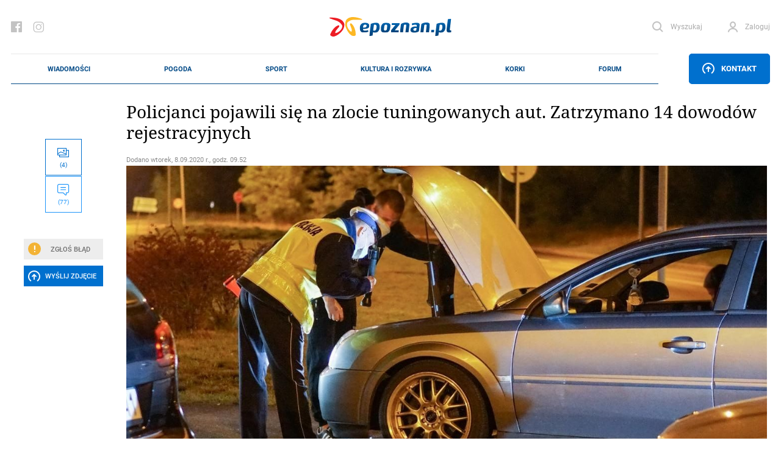

--- FILE ---
content_type: text/html; charset=UTF-8
request_url: https://epoznan.pl/news-news-109657-policjanci_pojawili_sie_na_zlocie_tuningowanych_aut_zatrzymano_14_dowodow_rejestracyjnych
body_size: 154809
content:
<!DOCTYPE html>
<html lang="pl-PL" prefix="og: http://ogp.me/ns#" data-scroll="0">
<head>
  <meta charset="UTF-8">
  <meta name="viewport" content="width=device-width, initial-scale=1" />
  <meta http-equiv="X-UA-Compatible" content="ie=edge">

            <title>Policjanci pojawili się na zlocie tuningowanych aut. Zatrzymano 14 dowodów rejestracyjnych</title>
      <meta name="description" content="Impreza odbywała się w sobotę wieczorem w rejonie pilskiego lotniska.">
      <link rel="canonical" href="https://epoznan.pl/news-news-109657-policjanci_pojawili_sie_na_zlocie_tuningowanych_aut_zatrzymano_14_dowodow_rejestracyjnych">
      <meta property="og:title" content="Policjanci pojawili się na zlocie tuningowanych aut. Zatrzymano 14 dowodów rejestracyjnych">
      <meta property="og:type" content="article">
      <meta property="og:url" content="https://epoznan.pl/news-news-109657-policjanci_pojawili_sie_na_zlocie_tuningowanych_aut_zatrzymano_14_dowodow_rejestracyjnych">
            <meta property="og:image" content="https://epoznan.pl/storage/gallery/69941/9qYGREMXaUrhzApyKv724yXTmvCZvUiS.jpg">
      <link fetchpriority="high" rel="preload" href="https://epoznan.pl/storage/gallery/69941/9qYGREMXaUrhzApyKv724yXTmvCZvUiS_wmgallery.jpg?1599549974" as="image" type="image/jpg" />
            <meta property="og:description" content="Impreza odbywała się w sobotę wieczorem w rejonie pilskiego lotniska.">
      <meta property="og:site_name" content="epoznan.pl">
      <meta name="news_keywords" content="policja, piła, tuning, mandaty, prawo jazdy, zlot">
      <meta name="keywords" content="policja, piła, tuning, mandaty, prawo jazdy, zlot">
      <meta name="author" content="KaT">

      <script type="application/ld+json">
      {
        "@context": "https://schema.org",
        "@type": "NewsArticle",
        "headline": "Policjanci pojawili się na zlocie tuningowanych aut. Zatrzymano 14 dowodów rejestracyjnych",
        
        "image": [
          "https://epoznan.pl/storage/gallery/69941/9qYGREMXaUrhzApyKv724yXTmvCZvUiS.jpg",
          "https://epoznan.pl/storage/gallery/69941/9qYGREMXaUrhzApyKv724yXTmvCZvUiS_story331.jpg?1599549384",
          "https://epoznan.pl/storage/gallery/69941/9qYGREMXaUrhzApyKv724yXTmvCZvUiS_story332.jpg?1599549384",
          "https://epoznan.pl/storage/gallery/69941/9qYGREMXaUrhzApyKv724yXTmvCZvUiS_left4.jpg?1599549384"
        ],
        
                        
                
        "author": [{
          "@type": "Person",
          "name": "KaT",
          "url": "https://epoznan.pl/newsListAuthor-KaT"
        }],
        "publisher": [{
          "@type": "Organization",
          "url": "https://epoznan.pl",
          "logo": "https://epoznan.pl/new_assets/img/logo.svg",
          "email": "redakcja@epoznan.pl"
        }],
                
        "datePublished": "2020-09-08T09:52:00+01:00"
      }
      </script>

      
      <script type="application/ld+json">
      {
      "@context": "https://schema.org",
      "@type": "BreadcrumbList",
      "itemListElement":
      [
        {
          "@type": "ListItem",
          "position": 1,
          "item": "https://epoznan.pl/",
          "name": "epoznan.pl"
        },
        {
          "@type": "ListItem",
          "position": 2,
          "item": "https://epoznan.pl/newsList-0-najswiezsze_wiadomosci",
          "name": "Wiadomości"
        }
                ,
        {
          "@type": "ListItem",
          "position": 3,
          "item": "https://epoznan.pl/newsList-19-policja",
          "name": "policja"
        }
              ]
      }
      </script>
    
    
    
    
    
      
  <meta name="robots" content="index,follow">
  <meta name="robots" content="max-image-preview:large">
  <link rel="preconnect" href="https://www.gstatic.com">
  <link rel="preconnect" href="https://ajax.cloudflare.com">
  <link rel="preload" href="/fonts/NotoSerif/NotoSerif-Italic.woff2" as="font" crossorigin="anonymous" />
  <link rel="preload" href="/fonts/NotoSerif/NotoSerif-Regular.woff2" as="font" crossorigin="anonymous" />
  <link rel="preload" href="/fonts/Roboto/Roboto-Regular.woff2" as="font" crossorigin="anonymous" />
  <link rel="preload" href="/fonts/Roboto/Roboto-Italic.woff2" as="font" crossorigin="anonymous" />
  <style>
    @font-face {font-display: swap;
      font-family: "'Roboto', sans-serif";
      src: url("../fonts/Roboto/Roboto-Italic.eot");
      src: url("../fonts/Roboto/Roboto-Italic.woff2") format("woff2"), url("../fonts/Roboto/Roboto-Italic.woff") format("woff"), url("../fonts/Roboto/Roboto-Italic.ttf") format("truetype");
      font-weight: 400;
      font-style: italic;
    }
    @font-face {font-display: swap;
      font-family: "'Noto Serif', serif";
      src: url("../fonts/NotoSerif/NotoSerif-Italic.eot");
      src: url("../fonts/NotoSerif/NotoSerif-Italic.woff2") format("woff2"), url("../fonts/NotoSerif/NotoSerif-Italic.woff") format("woff"), url("../fonts/NotoSerif/NotoSerif-Italic.ttf") format("truetype");
      font-weight: 400;
      font-style: italic;
    }
    @font-face {font-display:swap;
      font-family: "'Noto Serif', serif";
      src: url("../fonts/NotoSerif/NotoSerif-Regular.eot");
      src: url("../fonts/NotoSerif/NotoSerif-Regular.woff2") format("woff2"), url("../fonts/NotoSerif/NotoSerif-Regular.woff") format("woff"), url("../fonts/NotoSerif/NotoSerif-Regular.ttf") format("truetype");
      font-weight: 400;
      font-style: normal;
    }
    @font-face {font-display:swap;
      font-family: "'Roboto', sans-serif";
      src: url("../fonts/Roboto/Roboto-Regular.eot");
      src: url("../fonts/Roboto/Roboto-Regular.woff2") format("woff2"), url("../fonts/Roboto/Roboto-Regular.woff") format("woff"), url("../fonts/Roboto/Roboto-Regular.ttf") format("truetype");
      font-weight: 400;
      font-style: normal;
    }
  </style>
  <link rel="preload" href="https://epoznan.pl/new_assets/css/app.css?1763830403" as="style" />
  <link rel="preload" href="https://epoznan.pl/new_assets/css/magnific-popup.css" as="style" />
  <link rel="preload" href="https://epoznan.pl/new_assets/js/jquery-3.3.1.min.js" as="script" />
  <link rel="preload" href="https://epoznan.pl/new_assets/js/app.js?1761499952" as="script" />
  <link rel="preload" href="https://www.gstatic.com/firebasejs/10.9.0/firebase-app.js" as="script" />
  <link rel="preload" href="https://www.gstatic.com/firebasejs/10.9.0/firebase-messaging.js" as="script" />
  <link rel="preload" href="https://www.gstatic.com/firebasejs/10.9.0/firebase-messaging-sw.js" as="script" />
  <link rel="preload" href="https://epoznan.pl/new_assets/js/jquery.magnific-popup.min.js" as="script" />
  <link rel="preload" href="https://epoznan.pl/new_assets/js/swipe-detect.min.js" as="script" />
  <!--<link href="https://cache.consentframework.com/js/pa/29879/c/hB73H/stub" rel="preload" as="script">--> 
  <link href="https://www.gstatic.com/prose/brandjs.js" rel="preload" as="script">
  <link href="https://epoznan.pl/cdn-cgi/scripts/5c5dd728/cloudflare-static/email-decode.min.js" rel="preload" as="script">
  <!--<script src="https://cache.consentframework.com/js/pa/29879/c/hB73H/stub" referrerpolicy="unsafe-url"></script>--> 
  <script src="https://choices.consentframework.com/js/pa/29879/c/hB73H/cmp" referrerpolicy="unsafe-url" async></script>
  
  <link rel="stylesheet" href="https://epoznan.pl/new_assets/css/magnific-popup.css" type="text/css" media="all">

  <link rel='stylesheet' href="https://epoznan.pl/new_assets/css/app.css?1763830403" type='text/css' media='all'>

  <link rel="apple-touch-icon" sizes="57x57" href="https://epoznan.pl/new_assets/img/favicons/apple-icon-57x57.png">
  <link rel="apple-touch-icon" sizes="60x60" href="https://epoznan.pl/new_assets/img/favicons/apple-icon-60x60.png">
  <link rel="apple-touch-icon" sizes="72x72" href="https://epoznan.pl/new_assets/img/favicons/apple-icon-72x72.png">
  <link rel="apple-touch-icon" sizes="76x76" href="https://epoznan.pl/new_assets/img/favicons/apple-icon-76x76.png">
  <link rel="apple-touch-icon" sizes="114x114" href="https://epoznan.pl/new_assets/img/favicons/apple-icon-114x114.png">
  <link rel="apple-touch-icon" sizes="120x120" href="https://epoznan.pl/new_assets/img/favicons/apple-icon-120x120.png">
  <link rel="apple-touch-icon" sizes="144x144" href="https://epoznan.pl/new_assets/img/favicons/apple-icon-144x144.png">
  <link rel="apple-touch-icon" sizes="152x152" href="https://epoznan.pl/new_assets/img/favicons/apple-icon-152x152.png">
  <link rel="apple-touch-icon" sizes="180x180" href="https://epoznan.pl/new_assets/img/favicons/apple-icon-180x180.png">
  <link rel="icon" type="image/png" sizes="192x192"  href="https://epoznan.pl/new_assets/img/favicons/android-icon-192x192.png">
  <link rel="icon" type="image/png" sizes="32x32" href="https://epoznan.pl/new_assets/img/favicons/favicon-32x32.png">
  <link rel="icon" type="image/png" sizes="96x96" href="https://epoznan.pl/new_assets/img/favicons/favicon-96x96.png">
  <link rel="icon" type="image/png" sizes="16x16" href="https://epoznan.pl/new_assets/img/favicons/favicon-16x16.png">
  <link rel="manifest" href="https://epoznan.pl/new_assets/img/favicons/manifest.json">
  <meta name="msapplication-TileColor" content="#ffffff">
  <meta name="msapplication-TileImage" content="https://epoznan.pl/new_assets/img/favicons/ms-icon-144x144.png">
  <meta name="theme-color" content="#ffffff">
  <script src="https://www.google.com/recaptcha/api.js?onload=onloadCallback&render=explicit" async defer></script>
  <script>!(function () {window.googletag = window.googletag || {}; window.vmpbjs = window.vmpbjs || {}; window.vpb = window.vpb || {}; vpb.cmd = vpb.cmd || []; vpb.st=Date.now();  vpb.fastLoad = true; googletag.cmd = googletag.cmd || []; vmpbjs.cmd = vmpbjs.cmd || []; var cmds = []; try{ cmds = googletag.cmd.slice(0); googletag.cmd.length = 0; }catch(e){} var ready = false; function exec(cb) { return cb.call(googletag); } var overriden = false; googletag.cmd.push(function () { overriden = true; googletag.cmd.unshift = function (cb) { if (ready) { return exec(cb); } cmds.unshift(cb); if (cb._startgpt) { ready = true; for (var k = 0; k < cmds.length; k++) { exec(cmds[k]); } } }; googletag.cmd.push = function (cb) { if (ready) { return exec(cb); } cmds.push(cb); }; }); if(!overriden){ googletag.cmd.push = function (cb) { cmds.push(cb); }; googletag.cmd.unshift = function (cb) { cmds.unshift(cb); if (cb._startgpt) { ready = true; if (googletag.apiReady) { cmds.forEach(function (cb) { googletag.cmd.push(cb); }); } else { googletag.cmd = cmds; } } }; } var dayMs = 36e5, cb = parseInt(Date.now() / dayMs), vpbSrc = '//player.bidmatic.io/prebidlink/' + cb + '/wrapper_hb_741032_17329.js', pbSrc = vpbSrc.replace('wrapper_hb', 'hb'), gptSrc = '//securepubads.g.doubleclick.net/tag/js/gpt.js', c = document.head || document.body || document.documentElement; function loadScript(src, cb) { var s = document.createElement('script'); s.src = src; s.defer=false; c.appendChild(s); s.onload = cb; s.onerror = function(){ var fn = function(){}; fn._startgpt = true; googletag.cmd.unshift(fn); }; return s; } loadScript(pbSrc); loadScript(gptSrc); loadScript(vpbSrc); })() </script> 
  <script id='gptScript' async src='//securepubads.g.doubleclick.net/tag/js/gpt.js'></script>

  <!-- Global site tag (gtag.js) - Google Analytics --> 
  <script async src="https://www.googletagmanager.com/gtag/js?id=G-KBL75SNRDB&cb=1768654604"></script> 
  <script>   
      window.dataLayer = window.dataLayer || [];   
      function gtag(){
          dataLayer.push(arguments);
      }   
      gtag('js', new Date());    
      gtag('config', 'G-KBL75SNRDB'); 
  </script>
  <script>
      var googletag = googletag || {};
      googletag.cmd = googletag.cmd || [];
      window.googletag = window.googletag || { cmd: [] };
      googletag.cmd.push(function () {
          var _YB = _YB || {
              ab: function () {
                  return _YB.dool ? "b" : "a" + Math.floor(Math.random() * 10);
              },
              dool: Math.random() >= 0.1,
          };
          var yb_ab;
          if (Math.random() <= 0.9) {
              yb_ab = _YB.ab();
          } else {
              yb_ab = "c";
          }
          googletag.pubads().setTargeting("yb_ab", yb_ab);
      });
  </script>
  
  <script>
    googletag.cmd.push(function() {
      
      googletag.defineSlot('/21727502935/gam_epoznan_pl/epoznan.pl-rezerwa-rectangle', [[250, 250], [250, 360], [300, 250], [320, 320], [336, 280]], 'div-gpt-ad-1671789731359-0').addService(googletag.pubads());
      googletag.defineSlot('/21727502935/gam_epoznan_pl/epoznan.pl-rezerwa-bilboard', [[970, 250]], 'div-gpt-ad-1671789661137-0').addService(googletag.pubads());

                googletag.defineSlot('/21727502935/gam_epoznan_pl/epoznan.pl_desktop_all_970x250_under_page', [[970, 250], [750, 200], [750, 300]], 'div-gpt-ad-1555317216889-0').addService(googletag.pubads());
        googletag.defineSlot('/21727502935/gam_epoznan_pl/epoznan.pl_desktop_news_336x280_under_content1', [300, 250], 'div-gpt-ad-1555408640785-0').addService(googletag.pubads());
        googletag.defineSlot('/21727502935/gam_epoznan_pl/epoznan.pl_desktop_news_336x280_under_content2', [300, 250], 'div-gpt-ad-1555408688867-0').addService(googletag.pubads());
        googletag.defineSlot('/21727502935/gam_epoznan_pl/epoznan.pl_desktop_news_300x250_rectangle_next_to', [300, 250], 'div-gpt-ad-1556011791154-0').addService(googletag.pubads());
        googletag.defineSlot('/21727502935/gam_epoznan_pl/epoznan.pl_desktop_news_300x250_rectangle_next_to2', [300, 250], 'div-gpt-ad-1594741525693-0').addService(googletag.pubads());
        googletag.defineSlot('/21727502935/gam_epoznan_pl/epoznan.pl_desktop_news_336x280_under_content3', [300, 250], 'div-gpt-ad-1594741405492-0').addService(googletag.pubads());
        googletag.defineSlot('/21727502935/gam_epoznan_pl/epoznan.pl_desktop_news_336x280_under_content4', [300, 250], 'div-gpt-ad-1594896323023-0').addService(googletag.pubads());
        googletag.defineSlot('/21727502935/gam_epoznan_pl/epoznan.pl_news_desktop_300x600', [300, 600], 'div-gpt-ad-1597745452410-0').addService(googletag.pubads());
        googletag.defineSlot('/21727502935/test.epoznan.pl/test.epoznan.pl-mobile-news-1', [[300, 250], [336, 280]], 'div-gpt-ad-1671618273681-0').addService(googletag.pubads());
        googletag.defineSlot('/21727502935/test.epoznan.pl/test.epoznan.pl-mobile-news-2', [[300, 250], [336, 280]], 'div-gpt-ad-1671618318362-0').addService(googletag.pubads());
        googletag.defineSlot('/21727502935/test.epoznan.pl/test.epoznan.pl-mobile-news-3-inside-comments', [[300, 250], [336, 280]], 'div-gpt-ad-1671618367590-0').addService(googletag.pubads());
                          googletag.pubads().enableSingleRequest();
      googletag.pubads().collapseEmptyDivs();
      googletag.enableServices();
    });
  </script>

  
  <script type="text/javascript" src="https://platform-api.sharethis.com/js/sharethis.js#property=65ddc9d1f44fb1001a4c6abc&product=sticky-share-buttons&source=platform" async="async"></script>

  
  </head>
<body class="grid-right">

  <header class="header">
    <div class="container" id="mainContainer">
      <div class="header__top">
        <ul class="header__socials">
          <li class="header__social">
            <a href="https://pl-pl.facebook.com/epoznan/" class="header__socialLink icon-facebook"></a>
          </li>
          <li class="header__social">
            <a href="https://www.instagram.com/epoznan.pl/" class="header__socialLink icon-instagram"></a>
          </li>
        </ul>
        <div class="header__logo" id="main-logo">
          <a href="//epoznan.pl" class="header__logoLink">
            <img src="https://epoznan.pl/new_assets/img/logo.svg" class="header__logoImage" alt="" width="201" height="32">
          </a>
        </div>
        <ul class="header__buttons" id="header-buttons">
          <li class="header__button header__button--search">
            <a href="#" onclick="javascript: searchPaddingLeft();" class="header__buttonLink icon-search">
              <span class="header__buttonLinkText">Wyszukaj</span>
            </a>
            <div class="header__search">
              <form action="//epoznan.pl/news-search" class="header__searchForm" id="cse-search-box">
                <input type="hidden" name="cx" value="016719165226267931369:n0jirdwinxe">
                <input type="hidden" name="cof" value="FORID:11;NB:1">
                <input type="hidden" name="ie" value="utf-8">
                <input type="hidden" name="num" value="15">
                <input type="text" name="q" id="q_search" class="header__searchInput" placeholder="Wpisz czego szukasz..." onclick="javascript: searchPaddingLeft();">
                <button type="submit" class="header__searchSubmit"></button>
                <script src="https://www.google.com/cse/brand?form=cse-search-box&amp;lang=pl&amp;sitesearch=true"></script>
              </form>
            </div>
          </li>
                    <li id="header-login-button"></li>
            <li class="header__button" id="login-form-container">
                <a href="#" class="header__buttonLink icon-account">
                  <span class="header__buttonLinkText">Zaloguj</span>
                </a>
                <div class="header__login">
                  <div class="header__loginOuter">
                    <form id="login-form" action="https://epoznan.pl/login" class="header__loginInner" method="post">
                      <input type="hidden" name="_token" value="w6rtCHpgoykYJnqCMeCmWBKvqiPGibcgYEVEj7wI" autocomplete="off"> <!-- <input type="hidden" name="_token" value="w6rtCHpgoykYJnqCMeCmWBKvqiPGibcgYEVEj7wI" autocomplete="off"> -->
                      <label class="header__loginLabel">
                        <span class="header__loginText">Login</span>
                        <input type="text" name="login" class="header__loginInput" value="">
                      </label>
                      <label class="header__loginLabel">
                        <span class="header__loginText">Hasło</span>
                        <input type="password" name="password" class="header__loginInput" value="">
                        <a href="#" class="header__loginPassword"></a>
                        <a href="#" class="header__loginText header__loginText--link" data-popup-open="remember-password">Zapomniałeś hasła?</a>
                      </label>
                      <button type="button" class="header__loginSubmit" id="login-button">Zaloguj</button>
                      <div class="header__loginInfo">
                        <div class="header__loginInfoInner">Nie masz konta? <a href="https://epoznan.pl/register">Zarejestruj się</a></div>
                      </div>
                    </form>
                  </div>
                </div>
            </li>
                    </ul>
      </div>
      <div class="header__bottom" id="main-menu">
        <div class="header__logo header__logo--bottom">
          <a href="//epoznan.pl" class="header__logoLink">
            <img src="https://epoznan.pl/new_assets/img/logo.svg" class="header__logoImage" alt="" width="150" height="24">
          </a>
        </div>
        <ul class="header__menu mainNav">

      <li class="mainNav__item mainNav__item--featured np-desktop" id="menu-item-1">
        <a href="//epoznan.pl/newsList-0-najswiezsze_wiadomosci" class="mainNav__itemLink" data-text="Wiadomości">Wiadomości</a>
        <div class="mainNav__itemSubmenu">
    <div class="mainNav__itemSubmenuArrow"></div>
    <ul class="mainNav__itemSubmenuColumns">
                        <li class="mainNav__itemSubmenuColumn">
             <ul class="mainNav__itemSubmenuItems">
                  <li class="mainNav__itemSubmenuItem">
            <a href="//epoznan.pl/newsList-19-policja" class="mainNav__itemSubmenuItemLink" data-text="kronika policyjna">kronika policyjna</a>
          </li>
                              <li class="mainNav__itemSubmenuItem">
            <a href="//epoznan.pl/newsList-30-inwestycje" class="mainNav__itemSubmenuItemLink" data-text="inwestycje">inwestycje</a>
          </li>
                              <li class="mainNav__itemSubmenuItem">
            <a href="//epoznan.pl/newsList-71-nieruchomosci" class="mainNav__itemSubmenuItemLink" data-text="nieruchomości">nieruchomości</a>
          </li>
                              <li class="mainNav__itemSubmenuItem">
            <a href="//epoznan.pl/newsList-229-gospodarka" class="mainNav__itemSubmenuItemLink" data-text="biznes">biznes</a>
          </li>
                  </ul>
        </li>
                                <li class="mainNav__itemSubmenuColumn">
             <ul class="mainNav__itemSubmenuItems">
                  <li class="mainNav__itemSubmenuItem">
            <a href="//epoznan.pl/newsList-141-polityka" class="mainNav__itemSubmenuItemLink" data-text="polityka">polityka</a>
          </li>
                              <li class="mainNav__itemSubmenuItem">
            <a href="//epoznan.pl/newsList-8-komunikacja" class="mainNav__itemSubmenuItemLink" data-text="komunikacja">komunikacja</a>
          </li>
                              <li class="mainNav__itemSubmenuItem">
            <a href="//epoznan.pl/newsList-950-wywiad" class="mainNav__itemSubmenuItemLink" data-text="wywiady">wywiady</a>
          </li>
                              <li class="mainNav__itemSubmenuItem">
            <a href="//epoznan.pl/newsList-340-kultura" class="mainNav__itemSubmenuItemLink" data-text="kultura">kultura</a>
          </li>
                  </ul>
        </li>
                                <li class="mainNav__itemSubmenuColumn">
             <ul class="mainNav__itemSubmenuItems">
                  <li class="mainNav__itemSubmenuItem">
            <a href="//epoznan.pl/newsList-15-historia" class="mainNav__itemSubmenuItemLink" data-text="historia">historia</a>
          </li>
                              <li class="mainNav__itemSubmenuItem">
            <a href="//epoznan.pl/newsList-73-life" class="mainNav__itemSubmenuItemLink" data-text="life style">life style</a>
          </li>
                              <li class="mainNav__itemSubmenuItem">
            <a href="//epoznan.pl/newsList-50-region" class="mainNav__itemSubmenuItemLink" data-text="region">region</a>
          </li>
                              <li class="mainNav__itemSubmenuItem">
            <a href="//epoznan.pl/weather" class="mainNav__itemSubmenuItemLink" data-text="pogoda">pogoda</a>
          </li>
                  </ul>
        </li>
                    </ul>
</div>
    </li>
    <li class="mainNav__item mainNav__item--featured np-desktop" id="menu-item-7">
        <a href="//epoznan.pl/weather" class="mainNav__itemLink" data-text="Pogoda">Pogoda</a>
    </li>
    <li class="mainNav__item mainNav__item--featured np-desktop" id="menu-item-2">
        <a href="//epoznan.pl/sport" class="mainNav__itemLink" data-text="Sport">Sport</a>
    </li>
    <li class="mainNav__item mainNav__item--featured np-desktop" id="menu-item-3">
        <a href="//epoznan.pl/culture" class="mainNav__itemLink" data-text="Kultura i rozrywka">Kultura i rozrywka</a>
    </li>
    <li class="mainNav__item mainNav__item--featured np-desktop" id="menu-item-4">
        <a href="//epoznan.pl/traffic" class="mainNav__itemLink" data-text="Korki">Korki</a>
    </li>
    <li class="mainNav__item mainNav__item--featured np-desktop" id="menu-item-10">
        <a href="//epoznan.pl/forum" class="mainNav__itemLink" data-text="Forum">Forum</a>
    </li>

            <li class="mainNav__item mainNav__item--featured" id="menu-item-11">
            <a href="#" data-popup-open="news-error" class="mainNav__itemLink" data-text="Zgłoś Błąd" onclick="javascript: $('#news-error-overlay').show();">Zgłoś Błąd</a>
        </li>
        <li class="mainNav__item mainNav__item--featured" id="menu-item-12">
            <a href="//epoznan.pl/contact" class="mainNav__itemLink" data-text="Kontakt">Kontakt</a>
        </li>
    
    
  </ul>
                    <div class="header__menuButtonWrapper">
                        <a href="#" class="header__menuButton" data-popup-open="contact"><span class="icon-upload"></span> Kontakt</a>
                        </div>
              </div>
      <style scoped>
        .header__bottom_mobile {
          display: none;
          position: fixed;
          bottom: 45px;
          background-color: white;
          width: 100%;
          left: 0;
          padding: 0 20px;
          z-index: 999999;
          border-top: 1px solid #e8e8e8;
          border-bottom: 1px solid #e8e8e8;
        }
        .header__bottom_mobile .header__menu {
          border-top: 0;
          border-bottom: 0;
        }
        .header__bottom_mobile .header__logo--bottom {
          width: 156px;
        }
        .mainNav {
          justify-content: space-around;
        }
      </style>
      <div class="header__bottom_mobile" id="main-menu">
        <div class="header__logo header__logo--bottom">
          <a href="//epoznan.pl" class="header__logoLink">
            <img src="https://epoznan.pl/new_assets/img/logo.svg" class="header__logoImage" alt="" width="150" height="24">
          </a>
        </div>
        <ul class="header__menu mainNav">

      <li class="mainNav__item mainNav__item--featured np-desktop" id="menu-item-1">
        <a href="//epoznan.pl/newsList-0-najswiezsze_wiadomosci" class="mainNav__itemLink" data-text="Wiadomości">Wiadomości</a>
        <div class="mainNav__itemSubmenu">
    <div class="mainNav__itemSubmenuArrow"></div>
    <ul class="mainNav__itemSubmenuColumns">
                        <li class="mainNav__itemSubmenuColumn">
             <ul class="mainNav__itemSubmenuItems">
                  <li class="mainNav__itemSubmenuItem">
            <a href="//epoznan.pl/newsList-19-policja" class="mainNav__itemSubmenuItemLink" data-text="kronika policyjna">kronika policyjna</a>
          </li>
                              <li class="mainNav__itemSubmenuItem">
            <a href="//epoznan.pl/newsList-30-inwestycje" class="mainNav__itemSubmenuItemLink" data-text="inwestycje">inwestycje</a>
          </li>
                              <li class="mainNav__itemSubmenuItem">
            <a href="//epoznan.pl/newsList-71-nieruchomosci" class="mainNav__itemSubmenuItemLink" data-text="nieruchomości">nieruchomości</a>
          </li>
                              <li class="mainNav__itemSubmenuItem">
            <a href="//epoznan.pl/newsList-229-gospodarka" class="mainNav__itemSubmenuItemLink" data-text="biznes">biznes</a>
          </li>
                  </ul>
        </li>
                                <li class="mainNav__itemSubmenuColumn">
             <ul class="mainNav__itemSubmenuItems">
                  <li class="mainNav__itemSubmenuItem">
            <a href="//epoznan.pl/newsList-141-polityka" class="mainNav__itemSubmenuItemLink" data-text="polityka">polityka</a>
          </li>
                              <li class="mainNav__itemSubmenuItem">
            <a href="//epoznan.pl/newsList-8-komunikacja" class="mainNav__itemSubmenuItemLink" data-text="komunikacja">komunikacja</a>
          </li>
                              <li class="mainNav__itemSubmenuItem">
            <a href="//epoznan.pl/newsList-950-wywiad" class="mainNav__itemSubmenuItemLink" data-text="wywiady">wywiady</a>
          </li>
                              <li class="mainNav__itemSubmenuItem">
            <a href="//epoznan.pl/newsList-340-kultura" class="mainNav__itemSubmenuItemLink" data-text="kultura">kultura</a>
          </li>
                  </ul>
        </li>
                                <li class="mainNav__itemSubmenuColumn">
             <ul class="mainNav__itemSubmenuItems">
                  <li class="mainNav__itemSubmenuItem">
            <a href="//epoznan.pl/newsList-15-historia" class="mainNav__itemSubmenuItemLink" data-text="historia">historia</a>
          </li>
                              <li class="mainNav__itemSubmenuItem">
            <a href="//epoznan.pl/newsList-73-life" class="mainNav__itemSubmenuItemLink" data-text="life style">life style</a>
          </li>
                              <li class="mainNav__itemSubmenuItem">
            <a href="//epoznan.pl/newsList-50-region" class="mainNav__itemSubmenuItemLink" data-text="region">region</a>
          </li>
                              <li class="mainNav__itemSubmenuItem">
            <a href="//epoznan.pl/weather" class="mainNav__itemSubmenuItemLink" data-text="pogoda">pogoda</a>
          </li>
                  </ul>
        </li>
                    </ul>
</div>
    </li>
    <li class="mainNav__item mainNav__item--featured np-desktop" id="menu-item-7">
        <a href="//epoznan.pl/weather" class="mainNav__itemLink" data-text="Pogoda">Pogoda</a>
    </li>
    <li class="mainNav__item mainNav__item--featured np-desktop" id="menu-item-2">
        <a href="//epoznan.pl/sport" class="mainNav__itemLink" data-text="Sport">Sport</a>
    </li>
    <li class="mainNav__item mainNav__item--featured np-desktop" id="menu-item-3">
        <a href="//epoznan.pl/culture" class="mainNav__itemLink" data-text="Kultura i rozrywka">Kultura i rozrywka</a>
    </li>
    <li class="mainNav__item mainNav__item--featured np-desktop" id="menu-item-4">
        <a href="//epoznan.pl/traffic" class="mainNav__itemLink" data-text="Korki">Korki</a>
    </li>
    <li class="mainNav__item mainNav__item--featured np-desktop" id="menu-item-10">
        <a href="//epoznan.pl/forum" class="mainNav__itemLink" data-text="Forum">Forum</a>
    </li>

            <li class="mainNav__item mainNav__item--featured" id="menu-item-11">
            <a href="#" data-popup-open="news-error" class="mainNav__itemLink" data-text="Zgłoś Błąd" onclick="javascript: $('#news-error-overlay').show();">Zgłoś Błąd</a>
        </li>
        <li class="mainNav__item mainNav__item--featured" id="menu-item-12">
            <a href="//epoznan.pl/contact" class="mainNav__itemLink" data-text="Kontakt">Kontakt</a>
        </li>
    
    
  </ul>
                    <div class="header__menuButtonWrapper">
                        <a href="#" class="header__menuButton" data-popup-open="contact"><span class="icon-upload"></span> Kontakt</a>
                        </div>
              </div>
    </div>
  </header>
  <script type="module">
    import {
      initializeApp
    } from "https://www.gstatic.com/firebasejs/10.9.0/firebase-app.js";
    import {
      getMessaging,
      getToken,
      onMessage
    } from "https://www.gstatic.com/firebasejs/10.9.0/firebase-messaging.js";

    function isTokenSentToServer() {
      if (window.localStorage.getItem('epoznan_sentToServer') == 1) {
        return true;
      }
      return false;
    }

    function updateStorageToken(token, forceUpdate) {
      console.log('test');
      if (typeof forceUpdate != 'undefined') {
        window.localStorage.setItem('epoznan_wtk-firebase-token', token);
      } else {
        if (window.localStorage.getItem('epoznan_wtk-firebase-token') == 'null' || typeof window.localStorage.getItem('epoznan_wtk-firebase-token') == 'undefined') {
          window.localStorage.setItem('epoznan_wtk-firebase-token', token);
        }
      }
    }

    function setTokenSentToServer(sent) {
      if (sent) {
        window.localStorage.setItem('epoznan_sentToServer', 1);
      } else {
        window.localStorage.setItem('epoznan_sentToServer', 0);
      }
    }

    //funkcja na razie nie jest wykorzystywana
    function isTokenSentToServerOutdated() {
      if (window.localStorage.getItem('epoznan_sentToServerDateTime')) {
        var sent_sec = Math.floor(window.localStorage.getItem('epoznan_sentToServerDateTime') / 1000);

        var curr_sec = Math.floor(Date.now() / 1000);
      }

      if (!window.localStorage.getItem('epoznan_sentToServerDateTime') || (curr_sec - sent_sec > 3600)) {
        return true;
      } else {
        return false;
      }
    }

    function setTokenSentToServerDateTime() {
      window.localStorage.setItem('epoznan_sentToServerDateTime', Date.now());
    }

    function makeRandomString(length) {
      var text = "";
      var possible = "ABCDEFGHIJKLMNOPQRSTUVWXYZabcdefghijklmnopqrstuvwxyz0123456789";

      for (var i = 0; i < length; i++)
        text += possible.charAt(Math.floor(Math.random() * possible.length));

      return text;
    }

    function sendTokenToServer(token) {
        var data = {
          token: token,
          csrf_token: getCookie('epoznan_fcm_csrf_token')
        };

        $.ajax({
          url: '/fcm2TokenRegister',
          data: data,
          type: 'get',
          success: function(output) {
            setTokenSentToServer(true);
            console.log(output.status);
            updateStorageToken(token, true);
            console.log('a');
            setTokenSentToServerDateTime();
            console.log('b');
          }
        });
    }

    function registerNew(messaging) {
      navigator.serviceWorker.getRegistrations().then(e => {
        e.forEach(f => {
          if (f.active?.scriptURL.includes('15') || f.active.scriptURL.endsWith('sw.js')) {
            f.unregister().then();
          }
        });
      });
      navigator.serviceWorker.register('firebase-messaging-sw16.js').then(registration => {
          getToken(messaging, {
            serviceWorkerRegistration: registration,
            vapidKey: 'BAlElTRDdDP3nilDXG7zTT2AjKFlceUeAKXuanbLKWfmL3Zx0WXlfKht0_TeTnuRkTdpkNj2ZWGvr3UIAP5pHMA'
          }).then((currentToken) => {
            if (currentToken) {
              console.log("Token is: " + currentToken);
              updateStorageToken(currentToken);
              sendTokenToServer(currentToken);
            } else {
              setTokenSentToServer(false);
              console.log('No registration token available. Request permission to generate one.');
              // ...
            }
          }).catch((err) => {
            console.log('An error occurred while retrieving token. ', err);
            setTokenSentToServer(false);
          });
        });
    }

    function onBtnClick() {
      Notification.requestPermission().then((s) => {
        const firebaseConfig = {
          apiKey: "AIzaSyBREPE-Cay1tYmErERxFZwfSN58ZNCy6Wk",
          authDomain: "epoznan2.firebaseapp.com",
          databaseURL: "https://epoznan2.firebaseio.com",
          projectId: "epoznan2",
          storageBucket: "epoznan2.firebasestorage.app",
          messagingSenderId: "60145799311",
          appId: "1:60145799311:web:05e7aba94f306d4e7e60fa",
          measurementId: "G-N3XHMRGWLG"
        };

        const app = initializeApp(firebaseConfig);
        const messaging = getMessaging(app);
        registerNew(messaging);

        onMessage(function(payload) {
          console.log('Message received. ', payload);
          // Customize notification UI here
        });
      });
    }

    if (Notification.permission === "default" || Notification.permission === "granted") {
      console.log('granted sw');
      onBtnClick();
    }
  </script>

<style scoped>
    #fullscreen-ads {
      display: none;
    }
    @media (max-width: 800px) {
      .bannerBox__mob-holder {
        height: 120px;
        position: sticky;
        top: 0;
        z-index: 9999999;
      }

      #fullscreen-ads {
        display: block;
        position: fixed;
        top: 0;
        bottom: 0;
        left: 0;
        right: 0;
        background: white;
        z-index: 99999999;
      }

      #fullscreen-ads-exit {
        text-align: center !important;
        width: 100% !important;
        font-size: 16px !important;
        width: 190px !important;
        margin: 6px 0 6px auto !important;
        display: block !important;
      }
    }
</style>
<div id="fullscreen_mobile-placeholder"></div>
<main class="singlePost"  id="body_epoznan">
        <div class="container">
          <div class="bannerBox">
            <!-- /21727502935/gam_epoznan_pl/epoznan.pl-rezerwa-bilboard --><div id='div-gpt-ad-1671789661137-0' style='min-width: 468px; min-height: 60px;'><script>googletag.cmd.push(function() { googletag.display('div-gpt-ad-1671789661137-0'); });</script></div>
          </div>
          <div class="bannerBox__mob-holder">
            <div class="bannerBox__mob" style="width:320px;">
                              <script>

                    var _gaq = _gaq || [];
                    _gaq.push(['_setAccount', 'UA-2065216-21']);
                    _gaq.push(['_setSampleRate', '10.0']);
                    _gaq.push(['_trackPageview', '/adsys2.php?id=20817']);

                    (function() {
                    var ga = document.createElement('script'); ga.type = 'text/javascript'; ga.async = true;
                    ga.src = ('https:' == document.location.protocol ? 'https://ssl' : 'http://www') + '.google-analytics.com/ga.js';
                    var s = document.getElementsByTagName('script')[0]; s.parentNode.insertBefore(ga, s);
                    })();

                </script>
                <input type="hidden" id="adsys_hidden_41" class="adsys-hidden-input" value="20817" />
                <div style='margin: 5px auto 0 auto; max-width: 380px; width: 100%; border:none;'><table style="border: none;"><tr><td style="vertical-align: middle; height: 100px;"><a href='adsysClick?id=20817' target='_blank'><img width=320 height='100' src='https://epoznan.pl/storage/adsys/QdYTdzUBQ0.jpg' style="border: none; width: 100%; max-width: 320px; height: auto;" alt='Reklama'></a></td></tr></table></div>
            </div>
          </div>
          <div class="row">
            <div class="singlePost__sidebarLeft">
              <div class="postSidebar">
        <div class="postSidebar__actionsContainer">
        <a href="#galeria" class="postSidebar__actionBox postSidebar__actionBox--darkBlue">
      <span class="postSidebar__actionBoxIcon icon-photos"></span>
      <span>(4)</span>
    </a>
            <a href="#parent_comments_container_2" class="postSidebar__actionBox postSidebar__actionBox--lightBlue">
      <span class="postSidebar__actionBoxIcon icon-chat"></span>
      <span>(77)</span>
    </a>
      </div>
  <button type="button" class="postSidebar__errorButton" data-popup-open="news-error" onclick="javascript: $('#news-error-overlay').show();">
    <span class="postSidebar__errorButtonIcon"></span>
    <span>ZGŁOŚ BŁĄD</span>
  </button>
  <button type="button" class="postSidebar__sendPhotoButton" data-popup-open="contact">
    <span class="postSidebar__sendPhotoButtonIcon"></span>
    <span>WYŚLIJ ZDJĘCIE</span>
  </button>
</div>
            </div>
            <div class="singlePost__main">
              <style scoped>
  @media (max-width: 1920px) {
    .singlePost__sidebarRight {
          position: relative;
          top: calc(50vw * (720 / 1280) + 155px);
      }
      .post__featuredImageContainer img {
          max-width: 50vw;
          width: 50vw;
          height: calc(50vw * (720 / 1280));
      }

      .post__title {
        width: 50vw;
      }
  }
  @media (max-width: 1680px) {
    .singlePost__sidebarRight {
          position: relative;
          top: calc(55vw * (720 / 1280) + 155px);
      }
      .post__featuredImageContainer img {
          max-width: 55vw;
          width: 55vw;
          height: calc(55vw * (720 / 1280));
      }

      .post__title {
        width: 55vw;
      }
  }
  @media (max-width: 1600px) {
    .singlePost__sidebarRight {
          position: relative;
          top: calc(58vw * (720 / 1280) + 155px);
      }
      .post__featuredImageContainer img {
          max-width: 58vw;
          width: 58vw;
          height: calc(58vw * (720 / 1280));
      }

      .post__title {
        width: 58vw;
      }
  }
  @media (max-width: 1440px) {
    .singlePost__sidebarRight {
          position: relative;
          top: calc(64vw * (720 / 1280) + 155px);
      }
      .post__featuredImageContainer img {
          max-width: 64vw;
          width: 64vw;
          height: calc(64vw * (720 / 1280));
      }

      .post__title {
        width: 64vw;
      }
  } 
  @media (max-width: 1366px) {
    .singlePost__sidebarRight {
          position: relative;
          top: calc(68vw * (720 / 1280) + 155px);
      }
      .post__featuredImageContainer img {
          max-width: 68vw;
          width: 68vw;
          height: calc(68vw * (720 / 1280));
      }

      .post__title {
        width: 68vw;
      }
  }
  @media (max-width: 1280px) {
    .singlePost__sidebarRight {
          position: relative;
          top: calc(82vw * (720 / 1280) + 155px);
      }
      .post__featuredImageContainer img {
          max-width: 82vw;
          width: 82vw;
          height: calc(82vw * (720 / 1280));
      }

      .post__title {
        width: 82vw;
      }
  }
</style>
<article class="post">
  <h1 class="post__title">
    Policjanci pojawili się na zlocie tuningowanych aut. Zatrzymano 14 dowodów rejestracyjnych
  </h1>
    <div class="post__date">
    Dodano <span>wtorek, 8.09.2020 r., godz. 09.52</span>
  </div>
                  <style scoped>
          @media (max-width: 800px) {
              .post__featuredImageContainer img {
                  max-width: calc(100% + 36px);
                  width: calc(100% + 36px);
                  margin-left: -18px;
                  height: calc(100vw / 1280 * 720);
              }
              .post__featuredImageContainer {
                pointer-events: none;
              }
          }
          </style>
        <figure class="post__featuredImageContainer gallery__container" style="min-height:100px;">
            <a href="https://epoznan.pl/storage/gallery/69941/9qYGREMXaUrhzApyKv724yXTmvCZvUiS_wm.jpg?1599549976" class="gallery__imageContainer" title="fot. policja" rel="lightbox[69941]">
              <img src="data:image/jpg;base64, /9j/4AAQSkZJRgABAQAAAQABAAD/2wCEAAYEBQYFBAYGBQYHBwYIChAKCgkJChQODwwQFxQYGBcUFhYaHSUfGhsjHBYWICwgIyYnKSopGR8tMC0oMCUoKSgBBwcHCggKEwoKEygaFhooKCgoKCgoKCgoKCgoKCgoKCgoKCgoKCgoKCgoKCgoKCgoKCgoKCgoKCgoKCgoKCgoKP/CABEIAtAFAAMBIgACEQEDEQH/xAA1AAABBQEBAQAAAAAAAAAAAAADAQIEBQYHAAgBAAIDAQEBAAAAAAAAAAAAAAECAAMEBQYH/9oADAMBAAIQAxAAAADm8drOJ3PB8K2tBOaVE0liJQz/AEdR0zOaKix6a3p/PN/UcZQ3mfvqZ7zL64rCR7UQDmXK3zmMnhFdAJysK+vanoWK/oMxYvnuhRVewqND3qLS0Q/hy7CksYkkjIazLWSjUkjWtPSvodeaaefaRcYzTUGino65/Q83aQcUSNaVetho2W2VDYkggzhxlymlzNtOd2FfptmaNcwuk9jlYav6qFl4pM67isW+gsPX3F7MSbOk5DDPYFoEA049IpM30Dzpw3LfSVb0KuEM7RhdubBDlxNNcMMpuimvaYeioTntKu+jPnTt/[base64]/GdROIwN9iutkhDnB0VQfFbZX7YZe9pf6KT5r7RwelDBoaYX6OVPiZLJuBh8v35hhCnZ5jREbaioFrqU8F8JUG8EvhqI9HDkenvQCRPMqp5CVkhkIZMORHBiKj7F6pz7ovOsmyp95NuI/W+Sdbya9BybrXHct9QEnujz2vYhjwnGRHQgrK/[base64]/IxgR4SAqiNkKwT4HKjxPOe1SxV9IRCRxBI5zzq3POj80y66tHrsxm61zHpmXXpeLdl4pmthsjv6WBy+bIqsSKxjmMqMe11RUfIVXKjtG8ZA2ollbfKwx3mukcieE6Ix48XUJG0KVzPSpDEM2zzuox2SgvfmsuaC/[base64]/V3z90qMROjSummcFM9dRA7vxjtWTRzrO3tIRF8RNFDmvDFf5WGK0b2LI5o71s81bQpAOhKjUWKRpZFJ51bBc5kieV5iDkRYGIi2DrvNelc1wbacjX78Vh1Tl/TsW7R8R7bw+k1SM91OfIRnhHoJZERzCrUVzqkkBEY3mOWxoPIyIGRHtRGp4o7yvhYhhCdAtKnT83qd+Kkny2iFDtww0eV6fjLTzyK+NummiSj06dgfULz7ONcm7DxruYmMLE3YzB8liuV/0DYnzmM0YjzxFMs+tcQ3mHsbu643Z8/T0yXz+TmzaqiHYGzM6Z1hICPLBWPQXDeGiyWkYSr6VktVEILWW13mvy+2yaawBzpZJpLCFEuAeqzHZrMUPVw6/IDbtytmwZF1dXJJr0tsKPqGF53RzRL2cZmgWlZZTXdAwGgavXS3B5mvqO05hs6qulXmDvtXL0MKnJpqSA8fF0igza/LpE3w6bnL5EaKOXEjsjTYseHPjBZuH0H0p8893LlCD91spO2cW7Xi0cyobCj0UGZFJfTLVHIR+8MkXlZZWwJW2qjCCYMeJ5D/PIpaT3lZ/muSeY/0LEcFgdiMMR3lk63zbo/MseysI0m7HZdN5x0jHu0XCe8cJqlU8wujzkcI0iDIOFjCIyjVrmQpoxUsc5jBPI8ZXwSMsQTlcwaRHK7hSAibnoXP7Hl9T6gncKseDf1hnKbcTomDlZVjnIp/antY06rWzdxsUFLdTxruPG9WasFfx9uWkdPR1g9L51YFIEK8qxITzmsWv1dBpq786GfEi62KcOG/Y6CotcOh46qyWxGZ+itruh5udeup9VpWzqtEtSsHIJamks6Ama/R1vo6yliHrdeS6zdXWbsr0DodmfWdMvodbUdHb7Lo5uHaz6G57y+5xy4ze75+2rkzQ4tvNaHf4vdzKXaZXe25Z+cuaPDftNXyXsNte/seX9BxU3sQI81RXw2q82E5oZrTAVxvH4OrfeQwUICq1BFGLB11g+1fmCD9AcE9NgZ2/iHb1bj2f0VDtyjK4tiEI71DKJRmKEw3EZj2W1tDIbYAnG4CY5q1PEf4TKdGtMK4bRCDY1oQgnAE8iq/WuZdJ5rl1VaebuyXnTeadMx7tJwbu/CKhAYYPQwuVEIcP3pBeVGDfOKQvnNUtR6SM85pVrVRla5rmjlVEJAyhK/ZWdAXy/fxUfoSK/MrjYlgxxtRHBqB2QJHV9vVmBHbNMtOcdXxsFNA0gL688/SMJz8q2YLKaPoGK9KS4LBSWcuSpy8K9p7a2xbsMU+qxljU954EauyjotxnNNNeY0RklRHxGMghpSj1tNt6Wo3762xtzjO9wq7c/wAv13043qYPmIf2LnOhk+Wba2TsUdP5tN1LNVXUe89nw9b2fhes5ejS8c7RifA+s54tFH5nefR2ud0Yx6et0FOdK6bEraI6bHsToOj5H0a6ro8ikuefUJhYyQrhGhAhYgYrXMDsaRtRjxpI8l0dCMSwTDMYl5R08+hPlXt/POi9vNyCmuKjZkQ1cS+mexJFLREkR3A2p6xRBI21fOaYQbzuQtXxEYAyhdUa9zAPlRgPzlIar3AtMx6N1TmvSuZZdte5r9uG46XzTqGbbfcE77wKmR2HZsxsaZCI6FRgMc0pMH0tgAxyROAlkqDGDOGyxGznkVa2iFYnrAsNay1UN9gpoY/[base64]/y3oOUZFkft8q36FyfZ5bde17OZ0/Rymkz3X+Wv0Z+k9P5tOtzdAjHbhDCgnLFrzuEg+eyOhGJWY4DxedpcEw6bBtIOwo1VjQs5rq/[base64]/N6el9o63ndOkBoqi2tej5PaWUbS05p0qzHG9KiUF5QPkLGksSRPEarQ48oHG1seAlNg2lESPysZkeonnJ8P9E8E7OSAHw92cnmLA4RAMrHNksoSEOlgFmNRwMOskV0koML1kxXr0tRyVhZp5ILbNFsrfXTAaWdZTgZdVdAVvGtaUPYy+d1W/B0OnxYNuLWLjk00a6JTmsWTFn3MOMb0qzVuRv60xX5a7qEG2vBJu3lMO/cjIxHtkOTIu14A2flXKKat85hnSHVL/D+mi1May0Nl63Rhvro7GWwyBMqEeSrajOoukBGVb7KW9EZrYmemmabK3MVWoNbUlskGRBkwTT1JkSRJff1zKHj60rQB1zamzMbRQ7BV2DEKpnpvU78r9ukXgWEiWNHl0WBfV7WAkhbaxvLQMuX4kZfW8sD/ADNWYt5QpIgzLYvSuz/LH2Z08m6NDl1gUYeJjfMGSvszmvCCRHrX3vIyq73lZxQMSzS3/Pi59PT6/[base64]/PuMviZcMTW19D4iz9DshK+BZ09Vk2RDtLK/emRLAeUJ7KsPS8jA7nbZab4f2k6mgvYxpAY91c3QYgihjRktWZFqpjiYSHIrJYPo7qWRCUydJERCE8TWoc8GP5g6SGbG6SXn0PIbexpjsdKJkGoTMc+JuzyWC7GK39CkUHCqCcFhh1BqTLbYg0c7tC+QSvDe2/M/UzUzfD9LyXECchnlVwhmHvQH3V8ffXu7BI0fLOwVjgXGei8ua09Fo8riu0lX1aw852vmRO3YDp4sh4rNeZvneZWk85T6XEOjR7NGq4+0cNsjZ9JdI5dtqrbN5o9QcqojJ5zajW1tnWef6LCiLXYSOcVqD8oslzvJ52UREEHy/qVFrmDPRWXQQxXSEaOlvaVtkX7AizIP17FGYkX45KtLSKJHMnoz45oZQK5jH78u4xcHSdbn5ST0QvQx5u5hwb6tJDzTDXKiQ4cl/[base64]/mT0OBFc/tcxWOdD5qssrdIjGtn0F1P5e6Fpx/ReL+aMRYNMSh01q2FYm04+279HJ5H0hXR1kh4roXtFPBq/[base64]/VORdjn6TmHZOPd/mQxKKiP2GPfJ9VdB5rYJo3riiUI5zFMKjv8AP+Z6jJceXnuVhG9LNAHLh8zX4RWU2eINZHBMwsM0UkW5dCl0Kx7yAL571Eds3NWizzXLcP3suvxey1HpuVj9bWwOlhk0xc61d3WQ+lhOVaDr8DPdHt8NTc/bsOM6ulkpZFkOu6ISUIMQUXQAZ/[base64]/ob5+6eHEo5vVLRk88Y5jLEIUaXLeuoCUtLhyEIteiUF/sz3kqIviPVKnvVXDhXkcyqdcDKVh5TIrhvjwn5p0Pnu/LuuOdk436rgUyOTHarxlDfQfQcJquP1NLe866V2+cF3lqkTO6nK+c6TJQPcvZPE/3axhrLmsx3tG5/[base64]/QvL+44q2vnMoIeL31E8UjX+NEEo3Rl958VrWyAAoKUyBXzxYMclGhyMfWfRJfgRdGPQJ2p5t/nabeWZ2xpev5Do/Xvl7SczV9GWGS1/nNIYkA62WdlT22YBhSJgmeBPq9T2EWp0jrss50+N6bzvz/i/on5tezmzFTXYjFHYHEVtkE3zLK9FFhmurrbCvuA/R+m/O/wBR4uhS5a8o/OdF3mPotN4Sqz0Y+AREHARrvQP550DEbM+w4d27kXreBmiPfivZNh3aWdvRsTzPa6VHw976Ll9NdXVgTQ5TRZ7ja2I9ONubOgTulndElt111L/P4m8IpYQRuIpYQJkAqODz/A9jHr8bYb30HMxHRp+T6/Mt6lmdvo1WNB2RW5R1u9w/E6fQM/g7zg9iRPqOUq+152ST0eeo5MgCt8tXbXoxJKuXR9l+Zs3iu+sAfKjqp9V5Dg9xpX6X0XLt357q2aV6ZNUsAnsRgnLJTxNGKyci5xssB6XixozmdHmk6DR6jfmGhR66I8+FPiumA0d9HO8ZJh8bpOjlj12/S5MddPmp8H3Lm+bbj3ovP6qDuIAbyt8IaMpirAyo8AZKLJIjz49djKy3j2I5XBALJjkRpXROUTRv7XJxOw53qsJhuyc09V88xj7qgGM2/wCahy3fV8r5o715rfeyHM5OmZGCdRZ5+fEsGR6ZiF20drl4Ppfo+GKttE6dfwPn/pH5sr1jVwnZzhkIAyRHIONPOsmwr3XLM+i+G9L5++U53vK9hsWY6SA6Wxg0ctqmEWQ8yMwyFfc+6DzvTnr66fD6+DPEOC2udPp7kN2QBxea7IJkRWWRucTeVzQEE/E7gSVVXisydfLF9Ly+hLWsyNfztVznueZLrZO8WWMwVd3S+bJe9LHT6jZB7fMnZ5hNmQGUrzZdOhtrahI6PDo18b6WdiKDP6KtrnKouvOKWVUUT2vWIo6e5VgLc68/Qs/Pp6bc1W29Xopb5Uto95roJ3fvnXq/J63RCVYuD3Lwmd9JomUD41stS6DKc37pz3q4efRb6t7XH2VvGf1uS/zDuBTxmtT1xVtenjzpbeH1YDCNg6NLtH8Pr2mt5/rurzObUv1v8m4+o3wCU3oxygIjhweeoIiWAnQkjCUPNSIwqSUO/QVTbAKNBg2VfeLDcc/16abbJHrPRebIC3oLqKKJLXn66+bH9U3d+h/IXReH0O8NiXPntMCOWKzJCnEYWnTeJ9E6vG6Evy5ivVYvojjfC/riaOJ47vONo6HLHXeb1YpMmGQoQ9Z07DqpJ+54tlvz/cOc72uzRHrJ/G6TPDJD4UkcVkqISR4/EkA5qQD550jlO7KyNKi9XBV1U+q0Ul7BxzWXUdfGo/[base64]/G0VScN1HgVQgOG7k9IfnNi9uooELi9e/kYuLpo3dFR3l0qJ+qyeXWxjypBeUcksQ2FSn8FFF5zWaWgZCO+7qpNZuK7U5ys0TrMV6iMDQBccoavu8batxfR92XmISt5u3z2jR5AlcDe/QPzHdc7T9LxIlh5faE0MgYegrOmbuf8nQeh8p9Vz8n3vgvR9LdZy+4yvL7bOEd7qc1/CCtb2OFI6TzTpeLV0z5179XY7uN9UiaOrQP00/P1R18gHnqsiiQchByARR+O8mDhug+vq5I6f1f1XC+dai9pq2HfUk2TvTiv8AK90EjwkKmC2NY3mfiyvp13na7nLRW3zdaeip32Mza66o77CeREtZFtn0mw9jRW1lzrZW3JodlttN3eBX6El/Td8663MdUz7fm/F9Yw1L0SORDaS8wNWViLdXofpj517twOp89dW5Tt9ac5joLoY1+k/[base64]/nTW8/V3YJA+Y6FruMHr7uZV/If238R+zxVvnJZPrLI1mjydOps0reT3OG1uiz/AGfNk6NzPpFDdFf4nm+t7yLLHKjBCyK4El4OqaEugVnjLRseQHiMsoZnnFCy8g2uQL6jjZKpv4TpVyZcph3pvK6jj9DqtThm6qdjCoCWVlsqmRcG193LtryxtdOYYCV0Ozpt5tZdENl04UHW+euOWV1vX3ZnvUqTtMrktx6LzvQhc/LfTNs6iUt+x0/B6vz3Vl4rZE2Dn3ukLdXzr29QTPXhn578o/RtK472yDYMtqxmR85C3y304Nd7Xw5V2omyYcmwe645di+DGJskZMm7VNBzrtAMmjJdoy0Ei09BGjTkV4DrG8Wytn5E2jNqFy77E0bc05G0TM8RXt2V/oI0CXW+d7aHiCQzRDa8I+KUr0CNd9D43ofn52vyOnCFRo1JgkY6pYQJIJZKTc10e2qIcrgiePVRKkxZdT2t5mNAKqPAamn7/KqnsajdCxmuz9q1zmuxaV970iNe0jQ5wlojaPsnzJ2nnX9I20hcOGJ8YfUnyT3FGAgt4uOhclJXZ2/Lc4Dk3z4TX6cben8v6nkv2xorvPdaYaEwExYj3BwUlFZV0EnMk007qtxZNCaGLRQnGgiU4rBKrSKVEpHEK/3ip5Nc+0W0iok6arAsEd1VnJoUZNSfFtjb0vPxsvTDcrIjdVfyl5PUV5elidc5NIqL6RpIHTDKJLQmty8zTn0UWFJ15bOjv2W1ZmJp4Oe6gHbpn0wHWS1XVbrNqtXstHLKptq8mo9cIZVNt3yVCW6SVTLhxFSto0GrdZpBV+tEK1frhoaqS19DVOt/Q03rnxWq9beIqSWvmAK/[base64]/cvLOIF7YsnFfdocJxn3Zmicff15xnG3dieJyFnYmLORu614Tkzeutk5MvWHScm91r0nKm9Y9Jyd/WEE5a/qL4OXSukN1pyN/S5FT8sN09qHlzumqJzP3TfA8w91FonMF6c+D4r8x3o+fABZQc1wlK2u0eyyNxi63as+WPxuzRbnlWo04qt9sbNVSxtN5ZmZ88cYMO68DUWr/SJ4jFQbbIcDgolqZHIbrBeo4Mqss7p68n0vm9/bWlP0Pnue1HMdm0O8rQy6ChvEeh0uX2HQx9azOmxVUwlVY119AhyUS0cyLMrsrrOH9XxWaslEFp4tpH5asbEh5IPP3NXL8xBtKx9MYE+QNFImqnrbhG9QnVvyeX1cldnMZXSXK/Ppe4esx8zRmrbPy7h9crJMvyMEpHIRPIqwSl8QkyIbRTNeKR08zXtfaqOcpBafQ5bfTclY/k6FexVjlRSPPYpD1G9x5UWT3kRC5zPSPVniHo3yl/megJ5vpHeb4RzhqY9RrI9RuCu8N0iqNFJPRVDSo+b5T3+d2GNyAWmvuOj+Re1c7V1BrSc69phFQOgT6zoVyXD9htf4ayOVjhCrH9ARBrCpQJJ8YuQ3tOIBstqmGWW5XDrs31Tkd/H6G7teX1+RS9NUhdHFLQ4s142F5HkR48dlnFiSog2HgwylrrKIaAyXHAOc+yrL866ZzX1XBH0Tnd7akUW6zO/HtebdQw9LZtpGcrokeNVsLbVNpW9P23iHbupztVyzovM8OvJQ5otmKO57VtZObtHmq+j5jVSkyV/[base64]/geikUKyEz17XZ7eEs0ELpVg2pc/[base64]/[base64]/sOiUsR0kl0ZBDrHVgdQ+MJ4KCfI7tRYes87lvbiUWwUrf5pGorG7Fh6MvS5t/I9LuMZWU2Ju98C+guK6ebDc9vGuAkueRUSgrHPNpiCWgIWZZNemZnw3cnPkg9zTpXNfU8TyanMSS/pX5n792eZ1Llm9Cp+YKia3kdCs85tF5rWn0NVlP8AQfzx9BdLHnOd9E5tjeZEsKXpYYU+umrd2j62+dfoSGvy1znHyZ/N6Ch0Zs9jr/K8bsOMJ/H68skUmbRMrI8KAjyTLKGWcPKltpmufxttGkoUn6qK89oxTBfPVDXpYLJW30Nivutjw4OfR9C635+3nK193byHc8oaKsktoXkVzvOSdW2/JFKTcWdHbeg5cosf3Tx1kqsmEndGSh5PgNklPr3mTUhrBNdAfBMWAsk90B4MxYKwzfQ/STfQlEmJEcRJWG6GT6N4yY2MySX6Cgk9a8kksle8i0SrcRYegJDNHGZJMZG9BMfAeyzFhoWmmrFWTowwOJz4b8t0l8Vkk/0ZpEt0NJJbonpJPovgeYDJH9Z5zx4QxFaqV2NiLEx6o6mPg6Dp1sHm67jGEq6TYCrPc7ZYLURiLt8WeCSER0kKm0B3rpfaB8lHKOYyBz3o/N/R8e2tcpvNGfH9u4p2HpZOlc12vHMV+Wrrei5uwoPOBboM/oKbqiQbuPQzD5d1jnWVs9nZcDXkdqxfWour+h19ZZTQ0tvjbs02ryWXzX20eqHyuvberS49NsGPCR3z49i9T40fm9omVfi9DEOdLfWyL59Vqol3XbSe0ckNlPaioMrl96KRPOghMnMsXa6viWjx6u3a/j93xNnRQQn5hza9v+e9Ndnc52+7nMmIP3VxVR6+U0Mg21uQYkIL6P6E5IJ2EpYrYp/[base64]/n/U/U6cbJAxVjj9mSBnrCoy6oUCZD5nTA0jMG55xGzXAaGzurcB+Ni+r0h78i2jTA+c7ZZtVJqb6lxbbqtycczSR8wDRl2mjwlfXZ07KyLiqzlydo57fTlkKG+ha+zZYhujcitqruw6bnd/w+jqac0mSFseY9d9ByxTru963K4FoclfJfa+riZ7ZCQzwvTxlICnOTD9YmAphaLwmdfbEWyrdYvSV/rFskNJ/lkB07xld6xaZX+slEqmXKsKgd14SiboUIzrtCkmbTTK65ZdU1hkXa5zjFj3TTMKbZuZMMzfq688Lv/Fedi2ZnOHJs0ofIrrWsMv7SuaZl2hawzftEOSkHfgh5HH0d16Dz/M4UCn5/QtYwSc3e7VZPSX55bYyhn4y1g5NWodErclt+lLL52o9ZamQ090csaO88BJHk2VUxGWYJWoiXorK2846DgO9y0RfK0vqnIr7fh6fmrWnyaV5/[base64]/RdK/IuDbE2J8Tty4BFnRCc3YZ09OYLJ1QvJkWdYTkavOtu5EYjU6bI5czqycqWt+q+5Q8HqjeZqs6YvOTLZv/AGAMs3LMX6s/Q0iBF3c7524T9Z/JLaXs8HDdrH0s7oYziCCt658YGDXrBj1eV6HQtJztQA3I0spIV4YTKGu0sWl9eGEpLIoEk01YAxvPt1gu/wA5feIIyWyz0VaW2odmkznPOp8z5G+EiL0MrXtUS+prqjS7a2cG42YudyoTHr+48lc5Lp8zN564ztdsGFIic/piC8HO3vVrcd84PksEyotM0y58C+347GW2VntuuiR6zjdihlyNKGz4ueaXdiw/[base64]/oIab6C+t5jYykp5iFSDe0gYJqhoQbuRW3es3rxnPgPiv7t+JqNlMMw6ZcSQO2ZveZ5TVxyix6dFqaC7yaFHWPx3XkjMsk0LM/Iks/VcgCZJhIJPZTkWXECpg3ifidjkOnk85pFK2dXaaK9JrMTrKzJ55ucPx92ZRzOrjcqOWXVTZ1iWe6jy7XlMlA0Gf1Z/sChpmdbjxaT1dRoZA8Hn9MrRNw7SI1c15n+YyFyGpxtywpkO715D6Gh6Hz9ukwmlqeT19Pk3+0ZuVSLQPW5mw7f8ALvU+VvJyrq9Oz38Sju6H4/[base64]/a1uaRbPpufn7f1Xl8T8ud35jwezx8TPdPnXA0ZfVJdHGrJUu9ns1XavnD6se7hjrUNF1caY7Oal80IgWzHE1j7FRK9LdYKtbMjrmMltMPqzvPFPASbGm2pYXdBqY1bDvYXN2c/YntmPzgvgny6q2qtqtNlrsqOj1mfup6tY4PadLm08N8VLQAIPFuajHY9Tzw5Oa8jhteByWnyl9LdJm9XfRH7Fxvu/I6eWmwNbzOnQce61zLscvf5l/actvzfr+t5RXyG2fgi2/[base64]/ooETziJ06ttL6l3mE6DVYFxUx6uOiuqm/PH8QT1FuKe7rtp7CvSToPOOs81K2HRuN7nZimxGRHhhsbm0P8ACXPofKiHy6HtVkEXL6PN6aV1+O2VtUX6C+e/obh9fnN9XbfF0eYZTrHz/wBbl3djTF0Z++yec9N4e7Cco7TzDqVxuh8l6SU3MbPWHL3c7jdpq9VHJ8/2em15ea945jvKrucRJtfbUURGvTRq6Nso3zor+T0D+H6tn11gLbQey9ab8rDI7dkM1q21oqtkXzUZSuF6QjFGQ5RqZIWMSA3o6SS1ieYzUhLJLWI2CwfWkInkqfSWZKlDLdap8loyuLFmpFWSWo7Wiyrqb2RxuvAnAj8jqXVF4ee85a8YN0+iYjbrpHzyda/r7nfGkspuMoeNVsrRXb7a86/[base64]/DT7+/2U9Lm5HO8ezaUMgtmrAbqjjWyNA1fH76O8ZnknQzXziv73xjdmhd+471rNp5QD3r85BvY6VUSZC1Z9TY0V7i1PUliTDtjW/Sw0UmHYbMz/e9YiFjkIXyJAvlWRqvQxi+808N7IHtV0nvMfI5r/[base64]/SuHb+DVlzvaLafnxd3z9Y+DoKe6uO1zKrRoMddxnw/VNfSa/Wy3LG0wwmH6Ry09Y+tOU7nIeb78rnXZdHfT8Z7aG/uc2orBTL6e86vhF5xOjD2vEZG6n6T4B0g/P18NupWU7XLtOicjs5N3ayM1zOpmEVN3OcI8OyuDcUuucSYRH59Em1i2XQxyRNHryDnhc4npWRGGjFRrFumVJZLV9Q0i19VmklvrFYT0iEMP5Hke8RTBtejRF8sHhnZCJXsip4gzPe96RjlaChLToODZQ12to/Lejo4tvV0aYwDtKxSmcALxFkQo2qTejuV3qF8hUA6R6DSAoxoYXw0IegWgs1eizPt/[base64]/RmfDm11tNfpM3NdLy4z+pLmkwF2ZbJleVknsiDhntjLAdQPMI8D5HCIknjx/QHE18JRucVhMmgLCSb6SGQ7ZPI9YWKjkiEEwmQkfyyWte4yzlZnR1Psup4HsHmevz/Oait53Tx1b0PNWvm22UOwMAUUAnI2RyCSAjg+kIhDgRWWITIhFiETX0cQpp25ELTZhyKEbaF2MHqvOcdseiUXL6dS6fdZdOIDuQ87Xk7eRWVWWwM9S306qux1b0MekzUIG7C/f823sToiVTr85Q2zWmddNYRDFPHBF8SMVVkiBDU4fXYiq7ZZLQ5qq1BtbfRNnUiq2xrhzBM0lwcyhaxTHX9DY12nj9BHi1886Jgo+3D3+w4AVk6fjM89l7Rt/[base64]/OxL6KTSivozJAUdUy34c41luK+IsRI8t8ld6xVq4D5qiQjSyq9c6yeD1kVjf+j4WeuJPujjeoai7PWc2suX83pX9PUxKNFjCgRNGawjwlClYSQjxtLnNJVZcAjtBP4BCHPAhB/M8ytMN0iQp7WWqp9ANSURHpZVVOkhtKBbmPFivljkSdUeMikOYGJImtRy2Wcjq2jroluDUM1GbdYryHdLpk96GpBdgBrEmQbElDFFupmPr0sqs1qFK2lU/1dseTESjRt5/PrLDt2cmjnYtMyIwcOijUz1LmR4V9FjSVIdtCs8t+dzlluh97Dy2/F6qL6IKaKVCKBZ+jw/SAhVG70jlG4FFehg1ecrBa5wYCSFhhOOcSpLbhBhF8GCyLUsM0JMywzWOyXou0fjXQ7dcU0zeu514To5ebyiNuPFlDbTqPB+/ZdmhTJs4PYvI0t9Dc7q9xUrbm9dBrI+2iZ7RK1bUTKx0AJ3rKhtI8LHIYyPEfNkKa51xIQ0ZtFKVswfVmRsgTYmWP0fzlJ+leD7Tk+Xw3Gqz9RHrtWpfGw7JkFW57Gu94M/[base64]/iNYCeR7QBg+gaVqCPXyMoikDCkaTJEgtaqtNh6GmhCycNlgmksWAcRkiK/wBGP9DcC7Jg6Mh0HoOfXX9b5oDj2dK5vbXWC7nRu3Ym+Y3DdT57qfLPkVltMqR6QrLNhtpuu5mZ9W2uLjPKdn7GuU652PJBpm5skN6lQYNxS3pJn0TwpY8dikwValkWJNgZr/[base64]/H8zAf58ieewxyjLIxPCikTzRBv8ikiebIzw3SFRhFPlb5GO6OwmeJrZHGj+EMNrIJDEeVIjGxntESFyIgjhHZAFkwhkQNkOSu9P9Fr1lLJDafwiOIwsnn+Ko16GM8R8kVZLVkNLBJK9J/[base64]/vDdXOYyDzXJCojjZGo9kjkcOTxA+kO6L6Qit8wkLESGeyN6Sa2L5WkTRmVkY5KywNgISMkwZMZZInA/PaQ3xGlWniqVOSP55JkVXitiON5xINCMV8UEkgQpUZp5y+JHHliID6cxRF8exrtPs+f9Qy6oOe0HqbMHa6TLvXorKmsNNXdszXV5qpQzr3n78xYRLfnaieKmcwmWYZOW3poWxLiQ51DNc9BBxPZiwFzSv15xS1HoXwyME6QkKs+h+B0cXKZys7uq2uhz3/O2S+konL63zo76I9Rd86++inA/O8z6CmV2cMH3pivwkndGqeEp0zmaOqKgPmvHA9RpCXw/KTtH4zzwPAV42SE8N5K+eJGM+OSRzUZDJaNFj1E4RyeVoniNhd7yCKhGhmq5kVRlEYrW+gIg1EK+M+F7gGh8rfQJ5r0jmqjR/gnaM8vpPDeWSO04YCe8Ex6MPAMb1aBbMjiBuqxqr4wJwZr0BW8wkNIZKBUAiB80kPAjQjo5oFWM4ySgWJCMd6QoEcQis8884fiHj96KVwGOJ/qwrSx9V+YXMSFMWa+bR6Sm+NWTY+bTX77nu/DxKPbxQKGdcXD1Rh6qhz2Z68zcbULC35va4rd+Wkl8+6zZXskhUMG71V3JBLUVrm520OoEbsoJIVLAxEs6zX6LR22VuKzbSL9M+eTaSZRo/aZufi8vrXKV0DLq0Cjlqwzl8GcrHAt89oK+9GEynKeqcno0HZ4aWEdH9F89CRmEEqlrl9J4RPQDYd4gCPaCjgnB8j/LAkV0g2yfRorpbwYHp5ZK9k8ckQzhSeXzTCSYaMpXQpUgzidAxRvk97ySO8ngUVWkS4zVWEARpPkVWCK/[base64]/[base64]//EACQQAAEEAgIDAQEBAQEAAAAAAAEAAgMRBBIQEwUUIDAVBkBQ/9oACAEBAAECAvxYsdPBHi1nKuCr5H1jRQscpHsfsZOGDe5uSwusCRQtbGYI2uDWyKJ9kLsyHRsfjt8cMD0XYzpxKAGhoaG666uhkw5sPWnBFH78eeMhYHz5Mn4tAqvzACs8YiyeW8Yqzv8Apv5CDXtasbh68Us/gIoj6qk1uHGEXadNPIIO1uT0QG5BCia9qeYpxI6QIBzOq9reHCOIrx3kGZ/te6/MfAwBoaG1VVVFskTPE5+OUeCfgLw73NKnnwl7DHorPf8Adj86bwU7jEU6PDeMUZqP7n9wmNlYG4yIXi15JHlx+ygsKMAKRbrscAgdG8PWj09BlyP2cWLFh6XMankkOIcmhwc6SdpWz2NhWNLEQKAquacAslZOCVRVEcARyx5SzIPHB2PHGs/Jc75v8T8tRR5xlPxUYKxFmfR/E/8AAxBPThjo8eNXlBZ5tH6jWOrIexoaK10ZG8xNlKCyOGoinLrxGmcSOLnNkJRITFKnpsWjhHEWPTE5/hTSAqqqqoiiMrCmwSEVVBSCCfGzso+O4MmVnSOP7n5CtO5xlkcsRWKMz/gP5H5jCKIhTjXjl5MO+T8VwDjZEcoJKer7mydyJe7Z0j1rtu9znbtMAibIplV7l4LC89dg6xNesiG14QAUExdEkdEUQqRFZOHPAiKCeVYyPFHMyXTXfxX618HmFT8s4xllf8B/eJNdxCC2sBeV+XfjHBBFvs57XNU0aEO20iJ2tyedtyoUwRq3BwKkJLsj2cZzlcgt0rZAspO48GWotagIlK4hqIqiFSLSyTxMzEFLyF4pZv41xf0PoCuYVPwFFxirK/QfB/Wgt2cFsXDjgnyqKpqKI+gIcNgc9zgtWin8MTm1K08AsHTJh+lFhzxRRsESJdx1ZYcVG/aFs8xfVNkE0rV4YMLU9jBro4E2rt3wW4+T5nGIqRVVeKWYSqr7P/AeYlPzBxjLJ+L/AEr8W4vrdZaAwcRoh6wV5Tg8An7wg5alseP1lri2VdbgSHTPJKCao01HgsA7E5FNEilfq7jHlklIoIoiJ0jTH4tzDEWAR0U9OR+SOCiL8hiBScUB4wZf27/kPATFPwFBxjrI/wCeuMYNDGmLo9XKgq4k1kOI7F8oj9a/GO5rw5hMoL1ICyFWXLXpdBMwKzLjZDkC0UIk4vecybMcgZeGDpeCA2qKgkjDFjSxmFytxcSUfk8nhwysaXgceMWWrJ/57PATFPzj8Y6yT+QP61gglhc7Zp8jIeIlipqevKoo/DBLiH5wX5E8c/cMhkmtBEdavdzmtyGV1wY/DS6QSbSyTyXdolseJiytkZHFJGUeMVNW7xjysc2QvcbTij+U0eXEQ3jxizHE81+Vfq1TcNUAWOplX/MePEtVa6hmfE4lQLeDNlzvJD5a6byFEc4KyVG5qcsUqr3fN3drHvdu8ktkjyGyJ6ebEs054wvExeIk8OfCvjaWOcyFuQ14IrAa8vPi5npjmm2usOcj827k8NOdjyM48asv9whwfxCPAU3MCChU351+VcFY88OfJ5EeSj8gM/NygNYQWgVmjTrdHoW6Buhbpp14jZ2MY01iMcRIVI4vtgC3eQiBEI4017yS+Z7+PHxZMkfkR5XE8i+HL8fGxqoqYPbrEnBwaMSfGcDb+b+infLXeUwyK8csriq4vg/B4CHFfkFc3OOmqISfpf6dXTDFNF0RQGBrUQBSrKTW0Rrpqtevq6+uBkrddSoJVRfMqTTdpqACvRjMqd7iecaTPywomBmJPDP5DCI2KepE1M4PDH74M6B/E/bT5XEWAsjm75sonmq/VqKl5xkDGn/hVfhXxS6Ojo6OjTQtqkxa1KNdeoRGMR6Bmgbp1sEjE1r2Ux1p0ZaW0VSjjbhxYjcEQdD8F3jm+Lg8dmeMfEFGw4bYoi0YsrcyePIijc9SnG4vlsuSzGlR5CI4PJ/DOxsJTo8jiiODyPk/[base64]/4KqqrWqqmNlWoi6cWFzAhC3GdDenUIetdpyDle17Psd/aXWqrXXQm3c5D8eXMjYXlqeo3bbOlfJES+Ra3vu1F25PF25b79hnMonGR4+J7yafjZ+NNlOmxPGop+V7rZMSfyTXLxMuBEGFeWizmeEe52bPzGWz1SkEKByIseVO/B35eSg+jzVVVa1VVVVxVVUYnDGUExrsg5nYRfsHLOT3IN006+vTTXTXTQMEPR63q9naZH5bcuXI9kSxlokkD5VEJInJgqwiUx5O5kYL2Mm/Zs1NTkWVXisB7zzs5ZWHjQk5eZkZXGOIfISZEg8bHixoLLZkLxyy/IvdzaxJtHNMeI3qwHRngfbkeAT9StyIvxA+aVVrq1uummgZHHkCEGN+VJkd3cXVpoGCJuEPGt8Z6PRqX9vb3HIGT7nvnP8Ac9v2vZDi4zp4VQySSs4idI7Fknlcgi447wBExya0w9AgOO2M4oxTjHH6OoR6SP8AG+Oe9OQR4aePI5xPM4RWG/8Az7QhxIslbn6BBjyWzbwv7vZcfGzp329Wmo/efj1VKqqq41qgANdQzTTUiqpxOTPOZbrQMjxRh9GnZ7RzHT7XZOpBGhDkFoGU0W1r3glRtaZYWxtLmEBWA0KytY3exlmBOeVsHmRkobY4cpC2V01yy+G8bI9NTiE4ocZkz3fB5gf4iNNUpyMifg/k2QSjJ7cLNyExyHyVJy1H7C8hBWuuta61TWKgNGM11DSAKIKfK/KL11shGEIF7bpzIJKvbt7TN29u179u2z1CE0OQ4YUx7JE+By9iNSTbW07K9rtipMQThKnNgY1qzGwyl26kPU93jPGzFFSpge7hqA8xL+DV4wPy4V/psnx2XlrNgxMXLw/xPDU8+EyMByP1LyPxeJIerr6unrMfX1dXV1deta1Su5cqXJTY4sRuKScx0+9PPaZnS72qEbcI+N9N8d7bXQQQVs58lxG6+0yuetrR4CshXw18poHlryi7tjf2yNkcxr3eNww572JgmKpVTjmm/vxePnnHhC/0Msk+UzLMEVT4E2AR9BRB5UEspw5/qXkcH8MyISCYSCQOB1111001riyZsySYMhxG43fJknjtMzn2RHjs8YfF+tt7v9U+Yf5F06GOMboDfmRUFHF5SREBx4HNglVwT9XZ4ADnyBRubC4yOaGRYuFs1FNaShxSJlMhH2F/mIXtxY/L+VklcPIrDju1ckU/jn4/wE0Vx4LKeUfmTkcH8cmDq6errrYSibubL2bXUrp897ooGYnY/[base64]/ONKPPjMrOUbyOZeW8u/C28661rroWZOVkeS1gw2xzZTm9kswOPhR+GE2V5GaRqrUNW1wYMeGGdXT09QiMZYQny+2zILlTyEEwebf8XXDeKKAvWuK4CaKKBqwm8Pfg4jY2nZyYntabHBTkJAd5jnu+aTU17+KhGMGjg8lBVzUo8uCiefFPxT8SI8N5d+ITDd3drKzcvymsGGA/I6nzOe0Y/[base64]/mEcBRoBXzI3jVW5D7a4oI8tRbaKC9Rr4Gw5u1pqjW60IQJCenRRSTQeVHweC1WHOdHC7EhZwUBxrprrTo2xZghTkeWrXAllHLkORy8fRR4jfvkZeV5YDHxWY8mUIZMiSbFw4PEzZhQbI6fLApjo5J5i7Hx8TxdZqjWPzVK9t98iSV3OMKTyBx5Y85MD2ra/q+AiQgrTEEWuEbGthhyseeQuxPJRvUbJnbhUi1bIrDZ5LDwsv/AEJr5sOaCCmO8XMYM6G+LV2r4B8kPFAoilALKid46Tg/F8PH2eJZsjydQwx4c2YInTS5GLixeOdkuPX05PkCgOccZzPH+MaZMtudkuYMbitdCwgopw8g5/DkwRtPDlShb5iRWU52VCU7kjikOGilQRGzVYkTFjwA5ykCAxp8HJfLWsT7UrqemPgjDY3ZvjvK4/yeWolNEbpG5k1VSrVXtxXk14d+RwOMNUoJch4n7mPKKanBvNcVVVI7I8k4tjx8KSchrp54YsfxMuTJL/TxsvJ8lNMAgiCnOx2Zwly9uA6LL8dmXd79nZui3yBJPGMzgBnOCJn8HgDKgKBK14Hy9MThTQ7mtWywZAQLsLIgV3h+Qjc5ABWnkp68eYZXtCysfMxvgc25RhyqZ/BWxQCtUVa8lweXnAVFBrBA9NR5eGCqc10svkj5dnkPbl8tLIyPHxWsknDJ8rx8EOAJ6kY7x7sSfLa3ilu9yx35ak+onRTb9m++13tl47mEKDm420pHfDZY5lmQcMRHNW5oAR4CragdiIVi5aySXaq7xMvEyuWuItwx34ZVL/V43xbjXDUCxQzEBEVzXFceSTCqKL/HlHizFiy8BU0UVJmSSrPx4mSZUsrGMihw8jMEMkvYxAExvlzJ8lsjkG/BLnLHaIJWy/[base64]/lpMpOE8M8XPjFACZpMUKlZdxXzkQYJkjfzh8happyG40oUZdPeR5STLJAa1rI48mdOdjQsjxodHu8xB5dXtsyeXNtYAdAvGwv5imZK6TJy9u7v7+7t7C/t3u7u7anGJqp6CHDz897pzISwtA8ftwRTUFaK1K1AiIa1uQy3qCPyDS+GSRH4B4xMjHnPFsbgR/6OOaZeAnzWOUMuZi8BeLQDsZ2CG1zqih8XbmzyPVu4xzyFaZwx2fkRzzvcGs1amubNn5IJIGPGxzZm5Oe3ycnlY3YrmInnxSklWDO53AU6eQq+jyOKYpeGqJNFBszg7a/Kvd81SoDa00FOTwxUSOGJ6anNco5TJlHGRV+VHGLLkN5pbLHnxcg8QLBd/poHlW6UprVkNHHii07h+92OLsDjWkQs1TZby7hiouOQ7Pd5A+QdmPy35RIYY+npEIxxBnJgeQFhzdnb7GZkOy8R/b5UOGumnXjB03Aj66blPPUI6rXXTTq6egY/R0et65x/V9RsDpOxqixvXGP6/R0et65x/Xc2gPkR0E7iyowUFSapG7Xs1MO3kEeIVlfdBmPltcUx+EvOoo8eDdExigfnjjxIVaALUgcWmrYOcdrJ8gpVJH19LYnzFmvX19Yj6xGIwxsbWNZ19WPjedhnY1lAQZHYGtxvUashvT6/rtx+gwdXV1dfUY+tjGsW+70Vvv293d39/sDI7+/vGR7HsGbt9jvYd+zs222333JKvYlDjBbPBw3hyanK0Bs+V6aUxMMSyC7hpIr4pQceOzLDMduWWv4xsjC8k3IZLM/jxXG9lEhyAVFxyTne/7pnfNaB4CA101000EemtIP7/Z9z3o8/vmIcH7UyeSdksgcnc2FVVVVVVVVrrrVKqQbVVVKq1qoI5Ha61prrqBrT/i+GGFzW+Ug15okpoancPQ4ACac0zN48c6Vp+aaZmLxMsUYb/oJfgJ3z4xtKybMj8s5O5Z1re7KqgKV7b93f3dvZ2bcVrVVVZKrXWtWtVBNJjMZi069NdNdddddddda111111rXXTXXXXXXXXXXWduumuuuuuutU9OR4BV4kbGMMoPw1auDATae1opMQd5FP5gf5Bn3KAvAva6Af6aeuWg/GIIGJsLYIzk+QfLvsHdhN/sECCqpVVVWsDQNdddNdA2qpvFFmoZ1dXT0ev63qer6npen6XpeiMH0fQ9D+f8Az/5/8/8Anfzv538/+d/O/nfzf5v82PxXp/zv538/+f8Azv538/8Anfz/AOd/PTlXIWEmCZu+XE4NbQbI0Mp4Yzocyq00DfJqNHlnB+srjwr8Rxkmd8BO4jZ4/wAOY2uMu5a4SI/8enV0eqMQYbcMYAwP5/8APHj/AOcMAYORiDA9D0fT9P1PW9fp6uvXX/xJZGj8arg/OI/FWZN2BUR8NCCabtxtBeWTXaUvHHKZ9Z3GKPIDOmej8NRWPB4/AkkeQ3rJkJT/AMNBj+mMEYAwPRGG3FEHXr8VwPsCf/yHyOzf6DMz6yz+d8EVWtQrx/ksyd4wF0sj6jHprRjDRGG01tOV+YChfkxLGfns+s8qBeSdkucT8NQHgcGZ7hqQSX24PC1EAxRiCBrOaqgq5r7CH1Gonf8Ag2r2DsnJe7XqmHhMhVzk/[base64]/5rV/F3fL43+I9B3ik3MHkP67PKy+TZ5AZChTHtdf5XsirsqNa2oZMwatGhBYQ5EohqICdx5X4wkMcY6cOQszj/MLNMqKaCmoL/N4rlKZC8vJLnEoIIIJ0kk+3DWNxW4gx+jp6eoQ9PX19QZLjOEM12rBB5zTfF8X83zf62rvi7U5md3Okc3xWPd2oji/ndngJ3wwbYQEWTgTw7mQSD4uRMDk1bOevJ/Hh5yoVlxTjkLJ4/zCy3PLlHwFiRxMepU9PT08lw4CCCkmPFNhbGrOT7/9H+gM5uSHWJmShumuuRhMm5BBVrMV3d3d8Xd/lfF2rsuu1fNrYt6Wq7vh5aru7V3fwUGhaiPo6YoBjQmSeeSURcVQQe6Rh1JcibCI8lxSgMTsdf6SG3DnMAb/AJYSFxkDUS1f5xhUpepE9OUruBwFJLwyMBz35z8xzkGdfX16BMzIvIseHxZcaK1ycZyvhp5nPFq7tXxd8Xfxdq/i1fN8XfF3d3YOSbu7u7v4sQNg0Y2XHCCJZIZHTlB4bRQI4aNS6VGUEcB3keMNijWK6I/6IvTvjNTT/nyQBOnFNX+RjKlc8yJyynn5kkHDRc2Y96A0+rosaYc+OWOWDK22lbI0K2kcyc3zd3d3d3d3d3d3d3d3d8Xd3au+bu7yCDd3xd3d3fLA4AO4Letkc2U/ID2vV7l1pyeugMJ3vP4xZPJRxrEWG7ykswBI4nVQvyHME7i5YOL4mLvnzz5A5Mk7ieQnlAVLJNPwG1818FENdj5dwZN3ICExDmTi7V2ru7u1d3d2Dd3zd83d3d83dq7V5RCtXd/Fqz9OW216TSK3K7BaVvtZTTvs12fzIo1jKJTKf4CkUE2I3yiaJisLGxcNzXKR00kri3TTQNDHBqaJ5XvQFcgMxPS9D0JIL5sgrHyQ6Cba5mRmNDmT9Crvi7u72u7u7Ju+Lu/u+LtZZBtXau7tXZ5ARLldlGVwjLgFdUZO57nglB9kh2VzhyujhGS68hH4PEUmTO9PDR/[base64]/a5/butevq6urq6ejq6uvTTXWld7b79vd293d3d3bvaym6dXR09Hr+v6/ret63reqCSZDknJUQB3KKKxkGkPc9Ut7fIg3ZPbrmDmF8ZhOuUD8BSJwkUykaVjKYyueXEl3y4tAWQ55TAgMaF7kyLLClcg2UNdisxPIRtzcXlwWHKExwPXiHcSZbesRCI4nq+t0dPX19ekqLOL37O72PY9kZfte57wzfeGf73ve8M73vd933Pb9r2O/v7N+NevziC06+vr6urr6+vr6+uPB/m5UWoROOrsl73KA9nZVU1Fpa1hC2aNOnM+ceSFOT0fkJsuPmTPlLVEpzKXlyKPFpqdw8vcmDjCilkDi3Pz5HtEnEAnXj8Pyk6w8zszcehxKwKCRjto3ZKCCyuQdtvkK7+b5106+rpEPR6/r+ucf1/X6Ojo6Onq69NaV79vmCJO0zd/eMj2G5Xte37vve8Gr/TQ2ivHyK3FycMdesyLRU5OJeXXTWNcHh+eeaAxTIyQP8AmLjx+M9PUKYZTMXFyPy1RppyHP4YGrFic5yEQlzWEYomDW+Ob0Zb5TbGdlzxK04YsltcHEwyh+WVXN2rKHD0HXdq7tXd3YN2rtWrtXd/F2FloG1WnX19fV09HT0ZBxH/AOmZwVjmySSisc3RK1cnBoI1II0LIRm8hBMUSKeMgfGPx4zJy2zGItMxlJJ+iWoKVyCHGNFkOYzJN4mVlYvjBlAHwhqeVjZMTHga7xM+dDw0yhY7wgQ6w/LeJA+xwTttaBa554Jv5u7vi1d2rtWrVq7vbbbKdd8Xd3drXpmb4xnm2O4KhR5eCoQ7jbcPcWu2adg8vvZzss/[base64]/G/xv5HF/[base64]/AV2rJu7/S+AOcWL0dHTd2zUxsOI7x82MWuPFl/Z2yDKdHH5SM8F1q016wJ8t9BumuuutUqAKzORwEwtCII5Cl4hdlcYbpU7izxaajxMeHIoCU5M8ua7N74czxuXFj5bA0LxM+Vm5keU3bZwbHC6UJycnqM/QDWgKkFfF2Td3d3fN8Xd3f4k9zWwmTJQCHET8bK7szIkmfMZLrTr65c/L8m/PkyJBDHwGkcxqGRpvYG0DfFlVl/AQTEOCslqPJ5apGJuU6Tfi+GHibl3EalY0eeiKjTl/njl5LQ47YEbhAjhHEfK/wAi/wAjjGY8OT+Gn4kYxtfjf7Xau7vbffbZrmY/q7OcttlfZ3dwm7UWdWlVy8SIyOkeRzbjzGg6N9ofB4Bc7YHL+LuMk2s9vww8YbXxStDYk57pC/a7DtiZTxYXjzKnLy8cwhTIPD4XmIcDEmaWOjc5mfjZ+dhvamCNO5cn8Q801ureKQ/8EKGB8zld3ZdstRHo1lK3E/U+U46tGZA7mqrTTURYyaQVfG1hFpZWQDyOI0XbbZw+IOAcKTZuL1Ip4riqoI8sQX+cOU3Hect83swZB8l/bKx8nYrLiylEMTOnxJYsFriEEE4v4xitQ1ogUQ/[base64]/gxofTLS1yd93f1au/hjTjtwxLLmyZbsigxOFKHGhjzxjOfIVd1xa2uVH5Ax1VVkD4i5xThY0Lp4c2R6acSM4Q8U7xL8B7PGTeVyL2lDT4rInDJnZTnzhq63mMTsBxXSLHz8nB68aCV/BRTuIIk0NV8382irvgEojTXSgtttu3t9jv7+3t3XjS90penNVfnfOnXqtzM7JmyZMo5FMhZjuYRQbHiR45eXZTomY7a+aQVSNe2rviOQEEuyPmFzwr8d5EszU+KUERuLAmvdkOlDKQDgUFBM4MdGzOgKYLwnTFYZlAZjyyztmyprtqCeU1+Pxau9gdtru+DzfJ/Wq16sLFwceJStAcHsI/HTr12dN7JyDMXqtXM9EYDcIRFFyGK3Et0he6R80rmnxzejpMPV1hpbSLSxZJgGdjFXbXNlY/IHy6N8JDXY/[base64]/sd/cZu7u7RMZjkTkK08u5vbaP4BbN3GJ0atAhpRB4vYu3c/YkghMcyfVX2ObjSvLhZUk3ITGNbNL8a3etEOBAFgJza000rbftZP7HsjJ9gZPsd3d2XyWVXjRJM14inD2ljVFlucS9zjfNcVVUGhuuukZ52fkZmdLLZLnbKgCFEzXTr6+vTr6unq6uo4/rmDrRWuumtWEFSKoKKSWYimsq66y3UI8E8W48slZk9iqqL3ZLnchMYxSy8EBapxQdaCKCDQDyBwwlEa6aUg61fBCvtE/stycRPIcCYnxlhaYsZOe8u+arUMEYi6OgQdHR0tdvJly+RlyzI95c1xP0ExF+97bA7cb773aPFa60iK1511DVRVK01Xeycwx61d83dLfs7L+o4nTEhpbR+CqVa6oEuJJv5Jrm9rT4NdVYKtVE21UQwjl4z4DE6HonbvVBgiETYtFt29/sex7Ps+x7HuGZxLibd+TGLQM1oNROyqqLaqqVI8VrVEKvxu75vgjXTUt5Lld/IawOHWGPa4Oj1c0qtSHOc63hzVpqFSahwEU0prruWDQNkl2VBURrrWKticSDIYJG5EbuqWOd0iLCmkO232vmlVVrq02TfB/BkfWUwK9t9ieb4KHNcDmmxquKVVVVVUqCvm+aqq11LOvrLNNddWoP3uxxvdnjUFUgHM1ox0BRjLNWtIe2tQwtDNXB7WI87PLiFd4yZw2SWVbNkY7GWfI5QieMphpUqqqqqoBAk3dp3y0NiDFT3fQV2qPA5va7H5Diqqi3Qtq/yu+daIVcVSrgKw7a0EBzRLX3dlAEDi+XJootaKpVRWrkRrTVUAYSg7HxZmBkTCZJHlQBwyYoiFVVSqqVJ8suQFfweAGwthQVJ8zBrrVUeKofN/FfBPxXF7I8BXarXUjStSK4quLHxRbrVcVR5rm+apqKpBxPNOemonhzabwGoKq1rXXrjaOGnCTsWaNmO9SkqowURlsx3qqqq5e+WZztQmmrDQz1+hXWtvmJa0K7RVc3taH3Z/[base64]/ADqj+GtVRHEkKA5B+LV7W1OAHxZN7XbXbbE7BORWNFkrBjkdGuvHZLHFC1sSeQXS77tPOSsbm3ue9xaOQosfsdO6fIPjYXwuh9f1/X9f1xjCAY/R6/T5OIfFq0fu7VjkHi1t8lAngc1+N8g3d82r+DyBVfI+wr4PxsqApFX8Ne6SseWdgWFPO9yY5j8SXNcUXFMfG/s7C/JmhHD3PcSBzHFFBw2MMzHeMdI75pWfjyvzSpHivkcXxV/B4JV2Fdk81+Dir+L+j93V/R/4rV38hSnEdlxRPe1pa/e7JLtnHiM97ZeyGMK3Oe5AcVBjtaXT5JdayF48yZBmbkMND7e/y33Z4tXyUOS0trXr000DCzr0LKVqzxR/MjmuRxVKqI+B+Lmqq/G/i+LR+GmGRhnhYXtBbxvuXXfDSxNADeHF71XDWw46lky/IPetKzH+NMk2kby5QzCYqGV8kL5HRSeWV2gUT81q1oY6IM011qwgb4JQ4ogsLfmvuq5Ku7JHIdaPOutHmqqgKA+LVV/w2iQ3HmY6eFj3sCHD2OcZfZ9r2RmRIIJqt5VcMZDEsrLyso8dhc92TJ4tR4bI4sN8XqviMQYYxGWDFMfluK11rUN1quByeL/GwrJHF28cWj9V8DgKvxvja7o/NFBFVzr81VVXB+yDw4RRvWPPE+fDbK/FV2Q+F8Bi00ieMluSMgzb3xHHFGvIZ8snxJI+VzfFfVVrVVx5Xkoc0D8VXwEeAbtH51HxSILPkfNq+Nvqqqq4PIVnm+Lu99i8u33337OzfffbeybsHffa7ecKTNx1jT4+RkYzntkyIFewT2OhMJhdjuxujrrs7O7GnjmysqRFlVo+XrDJm+KHF8j78oj9S/V83d2fiqaFZILSjxd8FpZX539gUFd8FUq42Li6yfwr7u/uucR0T8zGUUsWb7WS5+SMoZHYx9lxddlw5fFqIzHG0Y2ZglweHbf/xABHEAABAwIDBQUFBgUEAQIGAwEBAAIRAyEQEjEEICJBURMwMlJhI0JxgZEkM0BTYqEFFHKSsUNQgsElY9E0RKLh8PEVVHOy/9oACAEBAAM/Au69kr4ezcvtJ7/tCsjQMCuNWXChhFzhZXUKUBzUIuOOZ/EmRohEhFXwKAcswV1ChZlLlUFgGR/Utpc0OgQfVbZY9pp+pbd+Z/8AUtupjR/yKrg5XucD0Kqc3uWbW+I3Wu5Jp0sVUbpxKDBse7us2zNx9muM7ug/DW3PYLjOPEMONfaHfj7qyjD2KvhwOX2k98SbJ7SrYBwQlABXwhThZXUqyIKJOACaUGusgRdWRGiOaUC3AKFKCEKVlMr2ZT9nZ2NQZmDQqi7nCpH3wqI98LZ6gh+Vw9Vszr0amQ9DoiDlcIPcyoTKnjbK7R80ny3odUdnflPc3XipfREKAmZIQzHKmg3QdpgIusz/AMV9nXFjxDC6+0P/[base64]/wp9B+ZpVOrrYr2aucGt1KizEXGTvTv276NmC4seMYcS+0P8A9j9mr4e0K9oO9gqLIHELoir3VkEMLq64UXKENwmyeNE5774ALoijCugpUBZsMqlSoQWTHjecIOF01wsi3uS0y3VU9uEjgrdVU2epkqCDuXXBi8CJlTTJT21CAVUdqfxv2YLix42/HC69u/4/7HwFXw9suId7KdqnC7tyUIUqGwryothCGMojGVxXTMqbKtbCMOiy6oDlKvomvZqgFOEYeqOYFTTUHDiePnhmHrhKg6qbYR3BmRqqW20+zrDi5FVaT3A3HIosMYXXDjdeyK9sfwdu7+zBcWPGFdcRXtn/AB/AT311y3ODCF7ZeHC+F+4kwFlGZygoRgTiUVdWx4dyU0qdEVAMoB1kYTgVa+M4APMoHlgWmxRe1WQFgicXMKFemhhDnnCV7313I3p3OY1TajclTxJ9KuSfCdDhdcO57Fe2d+O9guI4+0b8VdXK9s74/i6jhIaqnkKeNWlHC2PAr4e2CsNy/ce2CkKAnvfZRqoGEYZ8IRwtuhThwqXSsoQDoRKgYXWWmSs5kqVGAbquGGb2R4K4AeRwaGluhxkKMLd3KvITdopGlVTtmf8ApV1bG69gV7Y/jbr2AXGcfat+Kvh7R34qazQgKaBGiamdAqZ91CkJGPAsxhNi4TAZAhcG+YmN3LVBWZq6oRhOEq6hqOEjCU2FBthCIXIokIq6shmnFrBJTRo1Z25YXNQVLJwkhcE787Jl5hSFDxFisw9RqFfGR3103aKWR+qds1WOXJW3PYFe1O/b8H1xlRs4V8faNV1IK9q747k/hvtDVwqBiEMsDHgXtlOmHs96XgJrNkPwUbpIIRFVWwgLtMBuQoKOAcLoA2UrMoMqyugMBOAAWY7pLITinF4zaINEBFZll3JlQFleHdFpWo//ALQqMDm45HTyOuNlZSd2d2Cm7VSg6o0n5Xbn2Yr2xU/jfYBcRx9o34q6s5e0ch+JmsUJQ3I4seErK5CLqXhrV7DeyuBTqlHLG94l7RXVldcO7AV1OErKsyhQUMqlSsqJKKgIm2NXaGio89nT9Vs7Wk+OOqo1fA/[base64]/Ev5er2LvAfAcZuNQue4O7yn0XaNzM8WP2Uqapwn8XdexXEcfatw4HH0XEe6v8AgAgCszsAFz3OHC64wp2fclBCEIjdCiUM0oYEFXgoFAYT3A3AE2nZt3IuuSiicTS2inUaLsMoVZp0Rw9SrqbqdUaVnE5evRZoD4voeqY9mZogrJZyHVWV8Mzt1zKgc3UJu00eIR/0i/[base64]/Z0nNYz0QqOIpsdWPMzZUdjJNaqA7oEDBDCyl5nuiU1/hcCjgRzUeNsqm6wsVmF1lIrN52cuTkWOXaUAVaYQqfpPVPouyuF+XqpFk7ZdudTmGOMhZ23QLVkXESVKhZm7sNBWb2TteS/[base64]/w3XUjD7tTds2N7W3kWRFReFZ9jB9UadTLR/wD2nNozU8Y1QrMynRdlVqNr+KZzeiDzSqA2IXb7PfxCxw9i5Em+MW3ZplEZXA3CZtWzZagvzUg0XnjZ+4wkLk5AYT30AwuM/jeIL2anH2oQhTRcropjfFVZ/lM93MVJ8OHVBMHMKlGqp9E3ovRFPVRVDzT+qd1Tkd/iwCyCQu1BkRCGbMFmbqg3VF/wXCiyxwAddcmrMIlRzQQOEORjgCKvgCgp3b4OHNeuDxzToRoU+0rfeO5dFJxpOjOwEBPdXzDIzZ2ddFTY/M2a9TzuEAfAJ1SAa1WsTqxlkM2baBHRigLqqDdagVA/6gTX+Ego7PU/SdQg3bamXSVwhFv8PrdcyHFtD9G6LtOIuzM1GGfZp0LTr/lOpF1N+rXQiNpLPMMGtouza9NwSuLi3JYVNMKCJ0Ra1leh42fuE2vSa9mhwgz+BkQsjs40Ov43iXApUYEGUGDjdf0RylrGKoeYHwQPifKpNCpt0C8oT1UKeUTzwt3RnROPI/RP8jvoqn5b/wC1VPy3/[base64]/VFxl190rKYqXamHQqCpaVNP54Eeyd8l/JbZl/0Kun6ThZctye9FRhDkaVTL+MuuFZrCFSa2atZqpN+4BP6nJzvE4oDROOieU489w9FXd4aTz8lX8kfEwn+/VoN/wCaot8W2Ufktjb/APNE/wBNP/7rYB720H/iFsvu0qx/5D/2VHls5/vTBpsrfqV02ekncqVEfJP5CiP+Kqean9FV/OhVvz1XP+uVX/8A7DlW/Pcqv57sQVOi6lTh2fJZyuCV80GSs7ZQEhEDhQKaylEoPgBZhYLIrqad7BCYWYoTqoGqzeFEc0DZDC+7KawwOIrs42jbPF7lPoi8ydyGqVaMez4KfiRJk7hpNbT0Orsf5jZ8h8bdF7Gp/VhfDgPwXDrdHQadwU9tpss/NOTqZcAnpwKG3bBIF9PgUatMsqfe07Owi/4LtadtR3h7oY2QTW6mE0eEZlwNnngToieeNR/gpuKcPG5jfi5UhrWn+lq2ce7Vd9AqY0oM/wCTlGnYt+DVU5VnfIIu1fVd8Sh+X+6/Q1O5Qn+Yp594rln/AHX6v3TjeU0e8EzqmO5pnqqcalMaCU1oQTnuAY26ax5a7xBWUtKy6hU4uYXvNKzNlNay+qLmzFkEQr2WbmgwEOKi4QLDOBIlRdS4IE2QzCcIKthKiwCJF0RUIKthZcFlqChyRI1WRnqV2A/mtqHH7jTyReZOHNSVZScL4CjQJ5oucS7XuHUqgeDYLJsk8nGRifduU5jCxpD6hGgRGfP4p7uE5vNRxHmm9FTcEdl2iT927UI0309spjlcdQmvYHN8Jw5fgsrs7dDr3so8h3QZqUfdsiSnHCTYElVBdwDB+qypRxVM39LVSbpT/[base64]/huzz+WFs9N0OfdS0OPNVaYp0qJIHvQv5dxnwlB7b66plHJ2dQuzjNcJpuXB7YRpcTbt7rgGAUlGqw7M82aJC/[base64]/LSml3GYxdRqNqM8QX83s7HU/H4mFfzFAO94WcMOW7bvc7JbqERgEECmlDdKO7GphU2+DiKqVecBXVR4kN4epVJt3vLvRn/uqdLwNYw/3FOqHwl3q5VHeJ/0TG6wh0XSETqiiqj/Cxx+SruHgj4pzRNWpTYtjZ95tU/Bfw1n5j1sbfDss/FBv3Wy02raOQY35Lan61Y+CqnWo76qrU85+Kf6BDm4pg5IDQY5q3wxhscyrK6BqtGaVn2p3RtsCDbcjdvunf67nvLMEVaAEdSUM1tUcvqsx4k6qRR2dvEdSv5a/jqdUV0U3KgLJTO/FNF1Rx6nuYbU2h2vhatXPuUGtzcym7G3JTh1bp0VTaKdZzzmc51z8ip2qp8VwsYI5BZ9sqVI4WndZUHG0LnRd8iqrPEw70zuZK/Y1Dwu0+K/k9t7QfdVLPHTvLdyA6QNdwhOCeE4L0wCCCCCp0xL3AIaUW/MqpVPG4ouPCCT6IN+9eGnoLlUqHhaAf1XKfUNgT6uTn+N0qm3T9lewhF2pRKc+wkraHe5HxQZevXa0L+HUdXmofRbPT+42b5kraD4cjfktoqeOs/6onW+49/haSnnxEBMGpJTW6DfytJXDPXGanwx7NtSodGhFxJ64SMOvcyMLoqNyCtDyUpvPARZGVl1RNk+eFScr0LFqzuWdwaxslN2Wjlbdx8Tk03NlmdezV1V+Uot5yEHCOe/wd07ZZbxFvIKrVE5mwxmYwOa2t2u0Pj0Tnc55pzWlsWK7apnJ4nGSjSq04dmcSuypBvPn3FOp4mBN/wBN0ehVYaQVVbrTKcD4T9E5vpudEz+I7Jx/eRlcjxbNV+8p6eo3uFWwt3cpjuSCjAb5TKHjeJ6J7rUuEdU6pdxlPqXY3h6qlTEvPaH6Be5T08rLBVampyjoFSpamSrWGVF3OUSq1Y8DCiBmr1W0x9V/Ddn5mqUxgjZ9nDfitpqD7yB6WRc65nec7QI+8VTZoO78LBzwhBc+uPZfw4Dm84mN+2N94YQpuuS6bhhFxQZquiHvIZ+HRdo8R4BqVTpyGxCnRSpCLbcuizXUNtMoIGyyn0QO5mbZdm/9J7i+GRk88brRdptuZ2jB3lb/AEssKo6oMzjZfamuHvtndOybQHe6bOCLSzaqPjp/uE2rTa9nhdphbHhxt3kHeCGNHZ/[base64]/Q2bxul3lCrVrU/Zt9FOqc8ZrNZ5joqGz3ADj5n/wDsqlZ0tH/JyHjquzepQFmD6rMeqfUOWmCSeirObm2h7aLPVfw7Y/BTNd/UraKlmxTb+lE8TifiVLstMSVUJknN6JwEvED1WS2MYPq68IVOk3hbfqUUcCiN2U1NZZqLjhdQzH2gHTH28+W67Wu9/U7kjEdxbckKFZAILljIGFlmNkWGCnbVxO4KQ1d1TabG06Y4G6Ie7uWuLLpjCm6tiaLvRU6gQc2JXZ1G3nfGADb7kUGnqV7PcKKI5KeS9NwKV9pes/8ABKbvK7eNOlSI1AQ2vZeHxatX8zQzO8bbPG5wn8BBlSNyls3jdxeUKtWtT4G+inVPq3Ahg94qjszZHEfO/T6KpWdNP+9yA46pzHqUBIZ9VmPVVtpdlpNLlSoDNt9UD9DVToNy7FRDB5jqqlc+0cSuqpUrC5VSsb6Lgfl1Thd6bUbDkGuDG+6MJVXaL+FvmKpbPTkDM7qd4IbsLKIGqnGXbk8XW+PZbFWeedhuZTG5BwEb1t8KSjriLQrrs9l7Ws7K/wBxiyOsm1amasT2Y1hU6jRTpGw0CnGDfRSc7jlUkkjXTAH4qFGENnD3kTRDxdv+F2JvdiLm56bpaURXAPTelQNyyqVfCE80aVO1tUafC7enEYyoWXaCs/8ABNoHl3ZKgLKTTfo5fyO1MrC9N/DU3OE7kjG/dRbCls49o6/RVatqI7Nv7ouMp9YwwSqNAZnRVd/9ITqtqYzevIL36xzH1QYOAIuMlV9rfFJhI6rZtmvtT+0f5GosbkoNFJvoi90uup5JlBvGb9E6rZlhiWOkIVBrxdF2HDq7/CJVTaH5aTZVOjerxv8A2wijvlFRjlYSsxJ3OeMMPrZQMcmy0KXM33A4IsN8BdT31lKEeqlQii5wa0SVT2NuZ16iqbU/talmqnT2nORFDkFfgs3ojKLeGtceZBzZBkdcMxQnK1SbqVlb6lWuowjXTCea7NvVjtURTLqQlvRP2UweKl0TKm2MfTMtczdnG6DuiChFF9QUX89ChTqyTdNo1Bl0cJ72KzfULNs+0MPNqtue1YPVXwbtezOY/wCBRGbZqv3lPT1GNtyMbd1TpNmo6E91qPCOqLje6JOUCSm0r1zLvy2/9oR2dNs/pbon1uKu63RMp2YJKLzcqvtj4pNJWy7J/wDEO7ap5G6J7m5WAU6flbgXplNuaq4AKOHZxHqi8y8q2Nk1zyXCWsBKaw03NniajVAqbQYZyHVUaLMrSxjR6qgzWq1bO7SqEKlLgcHfA4hDEo7nu4QccrVbDiY3pfHPWa31WfbCPLuBB1woOMlXQwnCR64SoOBwCy2whXUlNpfw5tSleodU6s/PW+i4QBon9jmp3y8uqDm56enMdMJT6HgNuibtFm+Lm1DLlp4WWVDL64QNBfCRhnfqopwvdKZW4qfC9VKUF4iNyd2FwrMrLs3hw5GU0PYZXbVy5vh0He3pIB/EYGTmhmMaYwp2qn8cTRqZm/NZ3Nr0rVaWvqE11Nr2+9yTkHK5wuoKt3TabczyAFxewHzKfVcXOMuwJbnqHJT69VT2VuWnwf8A/RVWvr7On5QqVIhjRLjaAnvJBIy9Aqu1Py0Wlx9FQ2fi21+Z35bU4s7OkBSp9GqnQ8dz0R/KEfFNru+7cB1lU6VqQlyqbQ6ajlGM4ufQqZBrDUctER4Qqrm5c5yiyJ1OJGhVVnvT8U2sI0d03wmoL2p3OGcZMLM5zhoTjD3POjQu0quf1M4WV8eYCvdXwOIQUGyCg4XRwnVXUNUlXwNPRNq+hxFPa87fuSP/AMCykuZ4dyOGuf8Akg687mb4qXQhmDJ05+uEOlZi49FneWq84M2qg6lU0Kfsm0OpVNR3V1ARTSwBvlA3SjGM7llxMXsWH1IUhXwlsHkvtTNwB8rsq/[base64]/DajvMrbt1IRbcK+FoO5Ky6obsYXxjAoRJOizHJV+RUKGhvzRD/ghWBNPUajcfs5tdvRMrtlu5HxWSCESZQcjSzDqjnU4FOJp7QNPCdwqNUOm5CLnBUmPHaut+lCu3OGkD13Ah3PtG/BTs7h0dhxYSAF9qZutqUzls7Vdqy/iGu7bAASU0WYJT3+I29E1ZTmbos7w0JlBga3jcE+seI26KcA0TtEjowalAeypNB/Q3ROqOz7Qcx6ckGtPZ/VCrU9oJX2g01lpbPR83tXKahJ1ODKVvE7oq9XXT0WU28SdUMvMoDdgYSs9Vo5KtXc4sbbqn0Tlfqp381J46Hug12HNQ1HDhY3zHN/8An77mTZ6NH6qQsoxjDkV2jcpRpPjlgVdTvQpgqcIChXwlXCMwoKHNZxkqfJyz7RVHkgLjI6iFwVT8E0uh1j1RZri6m7MwwUKnC6z/APKnTE6YkLjCtHTHZDQfRe/O86NYqmXjblPQqOUfBPanI9Qj1aifeCYNJe5VHaNlF96rso6BUdn2HLTHtC7nrCldns7Buem9COBle2j0UsqD0nCDhmICbS0ueqtuFr76LsKoqjwnxLMNzkm0G8WvROq66dNykGw7i9FNmAMb0GJdpYDU9FQoyG+If6h/6Cq7UeGWU+vMqlQEIkcWnRFOaZiyaP4hSe/w5hKDjtG0aNecrPgmdUC05CqgPvH4BbQ+2R0Ko3/Sd9E5viBHx3AhHPCTg6pnc0aLaX2sAOiqFhkJwbxDeuhnqQZEd0Hi6yNcpcPruTWdGg4cc9Zg6ldptZ9MJxf0TlHNcKoV9jl7rxr0X1UK2MFTjZcGMxhCzunkFeAoOil+YIypHqhTogwpr7Qsr2u6FcFceo/7XEi22o6IOuz6bjmQ2rcdU2rcFQNyyLHS1ZQXATKqseXMMu/ZbZV2UV61cljjGVXX83sFKt72jviuLCrs7gQ4lqf6J3lanu5BPPNfZvmh7/gF3J207QXu+SaxzA0Rw3U0mn0wlHcnf7SqXAei9qW9Wn/CspwvKe7aWZnHGMS+lljMjTcaL+WmIQoM/UdE578zk7omsbNWoG+igSWCmP1mSi91twNZ2lUwz/KNXhaMtPk1Wl5gJ0dnSb81F9finVHQLkqk29fid/hNzsps6rs6iFJlKiOQleicndVVOjlVfrUK2eh95UzHo1UD/wDLA/ErZq5hrHMd8ZQBuFDiBpudo8NkCeqfs7C18Tzhe0+KKfncyoFfCU52gVV3lHxKptE1K7fgFQoty0yAqfnCp+dU/MqXmVPqmJiYmpvREu+KsTjBz8m8ShonXHjc7yhZ6zneu65/hYqpXmQYU7Nwmy94KVwaKEV1w1wPyXCowEFXU3Uh10NeanK4LiiEZlcLnTdOqwOS7Pbn9JKmy9s9p99q549dx1A28PRCuwGdyMC+k8eQo09rcIhvuos2DZnZpFSThfaKJ0jMvaFShUpZSjSeWnc4HKdn2ony6KH2XaukiFGzs+G7fucpso22j/UAntbdpiYncjaafx3iHLtGB7PG1CrTkYt2zbsmeyZQZme0Mjm5dpw0pDfOmt+5bLvO7VOe7M4ydxoYX1LUwjXf+kaDom0hLtUahUCeqJ5LsxMcSqZCWtK+308/VRVaQOSja/8AiP8AGBRWUqo4QDAxzbZSHqgGuKug/Y6uhk+EriOEI9m0uOolUXG1RvwKpAcVRn1TDmDDM803PMLytRTkUeiciindU6E7qj1RRw4l7JZWgYxRjznL/wB/[base64]/4ftQHmJwvhFZh9Vfe5Elfy1XOPu3arMJCFDZiSdU4Vi8eIqpXh1Yvc5O52XqPqgPfamc6jVRH+oFs41f+yFYhtORSGnqhSbmdqUXukoBMbSbwpg91QZC9m4HUrLXa8dUHUaLviu0q0nDmwJ/REGN77Y13S6zU3D0wFKi+SpccJChjfgh85Um3f8AFjdFzmN3G9q0SIY1N8wTfMEOoQGxU6TSCeaLj3N1yRjWyvhLlooCuiCrqVyXBGObA2ErNUWZt9V1WYo5F7YHrjldTJ/pKyVnt6HflPovlvzCbWbY45z8Fmr1DyOiDth7TmwzjFxqv5r+H0dom8cWABlFwWWs5vrhdGauIU7gQwBCCthG59rejSYWMaIqsaZPwV1fCHBc01niICZ6n4BU2+65N0y/uujFVdzj4KaOTicesqs4RJA6J7hBcSE4aJ3qUemHomodEKNFtMeJ9ypuUXuxnZcqB0RGDXMiV2uwNYdWu/6Wz1KdMVR7Roi62dvNqb/Nl1PwnonHkj0RR9Pqj1CawnM76Jvx+JX6kLw5Dm5DzfsgPe/ZDIJCDmxeV6n6L+pD1Q6FDoUOjl6OX6SneVHyoz4U/wAqf0T05FE64mmczVWB8ZVePGVXquAl69mJN03qm9UDzx9F6L0QxCCjCQrLNRzM1V8JGE4SbK6PXCUQbI6kKDh1QF1mes1gszqv6XTjMt6rMKdXzDuDkLuhWSqyBDBqhUbIwy03Ac1lgon+F1yOm5m/h+00/K6VOyVXdHLqvvB0Kjaqnxxlzz0GICCvjfAoohRgMLYTtHD0WelRy+INyn6pzTBRKKPJV361ETq4r1KCHRenc+ib0TalZrTomNrB9N5OfkUaYaJ1TumFl2ZhPd4WqoecIvvmlNFzHzVOn7uZGs/M6B8N8Ieib1CZ1CZ1Cp9QmAeJM5lUhzVJU1ThM1amloCphsQVTHIpnlKb5Sh5Sh5UPKv0r9C/Sj5F+hHyhO8rU7oE89E/9P0VX0+iq0KU5/a1RpGjU9kw5PA1VTzJ/mT/ADlP8xT/ADuVTzuT/O5P857i6c2REfFPBJcoKsoxh2AGEotKDm4FWUtXCVF1O2VW+bGDbVdpsro5cQ7idnrt+B/fA0zkqeHkVKkGyy0mLL/CtozcmlMFJ7SyX8nTpi/Z6manzEEdU0Uq1OtbPcFMNN1QOGXpKDn1H6NlZ3k48NTcur4gFNwA8Tm/VUR76pcsxXSkfqqvu02hbR5gFV51SidTPfhN6hN8wVIe+1UfOFQHvqj1KpfqTMtSzoDDKqOc19QhxAgI1KheYR9EfRfD6IEoiLInT/KdmvKjwzCKPVHqndSj1R7i/d278F5c/wC7aMzkar3PdqfwRDwW6p9Qtzckx540KdXg8JXXcuroW3IV1ClQpUQEW7a485lRUdGmOrCsry3fy6INDC33myoXaU8vvNUMujwjlK7P+GZedRyvu33Lr2Tvio3WtF00aMJTzo0BVne/CJ8VaypA6z8lTHuoeUL0R3gghh6I9EU5P6p3VO8xTupRnuMjGUBr4n/HdtO5ClsHEoo/7HkospDV/G//AKUd3IUHG2OZyyhCLrtGkFQ4gq6vgUQbqwhSsllIw5q25xXX2up8VNNh/wCOPZ1GuUPa8aEdx7Gieo/7wybRUAbJLbIP2djh7wlZmyu02oU2+GlbevuML3dpCaynw81PVPdyj4qmPvKn0WxMEvVDIW0aPzciceqjT8Ce9bmL3+BgzFF8vf43GT3lsT0WstKd0Kd5T9E/yu+iqeR30VT8t30VX8tyq/luVb8sqt+WVW8irT4FW8ireRVvIq3l/dVvKq3RVug+qq+iq/pVX9Kq/pVX9Kq9Wqr1aqnVqqdWqp1aqnVqqeZqqeZqqeZqeXXe1VK7nVZaMxsPRVPM1VPM1P8AM1VPM1P8zU/zNT/M1P8AM1P8zVU8zU/zNwneGRZyuzugEM4fyK4lfGYUaoappamubCaosoGF0cPtj/ipY9v/AC3O22H1HcQKI6Uxhk/iFP1suA0T95T0ajs2yOfVGUNCL5cfETvXwdUeGtElNHHtHF6Ki1mXsmZf6VRosjsGF3JEeie7SU/mVf8ACSj0Kd5T9FUPuFVT7hVbyKt5VW6BVOrU/m5qd5wj+YPov/U/ZD8z9kzzlU+rlTbRp0gTNV9/gFS8zlR/UqPQqj5T9VR8io+RUfIFS/LaqX5bVT8gTPKPom+UIdAh0H+yGls9WoNQLKGgfg4MJ7zwglHM4XspC7bYJGrUHfFA4EogqVMhEWKIVlONkC2Dh9rcVldKnNGIyELJVPTf9q3+hv8AjA03Uto5Z4Rp7XnadeIKrUgVHucPU9xUr1Ayk3MUzZGi0v6oU/6uizGXlZnJjfXcnuHHkVVPuFVegT+bgur/ANk3zuVP9SpeVUh7ipD3AmeUfRen4DN/EGj8qn/n/aGM8TgFs499bP5iqDzAqD57/s6TPO/8DOMFHZiRlBDkKxLvMoapBErjMIzgEHKcJQNllEb1l9pVlDwveAw7Oo0qWZum/wDaX+mGVho1bU3mQ7oUO2YBybBQOXe4VmMAXX8vTzu1OqdWd7Phb1Qb4VzKjEQuijAlPPJT4nJnqqY91AaD8XLgFnr7TU81SPp/sowpBkZ3T6BMJ9/6Jvqm9VeOS7Sk6m4yWab07TRHlYT38bhRrTCdTq5U6LiEW8l7VCm4qQpVkRhfC+5ZXwML2/zwuu1o5TqEW1CFZTRZm5hZXEb32qr/AFYNrsNGuMzU3taTG+4xRC4t2WrO4V6reD3VLcsaFDRumFhuwsyG91smDTi+Cj3QPiU7z/QL1ef+S9P3X6Av0Beh+qjR1QfNVOVX+4KoPFTDv6SqRs6WH1QcLEHvskvPuglZdkpzqRP+yZWOceS2l3vx8Aq7vFWes3ik/EqjzaFs4/02fRbPyps/tVHyM+ipH/TZ9FRzfdsjmYVEaD6GF2JpljnQRcE4XUbS4+gCJ0H4NlLMCmitTcyJCp1TmrBNfmawcKipKl4wtC5IgqDCuMIFlPO6grhU2xgL2pOOSqOi4hUCsvZz0sp4t2V9qq/1HA9tPJTt9Yk81Llop3Dte0tpDQ6oU206dMQAICytgYXXLGFO+xmpujy4VPr8U48+7MQbhNmWE0z6KvTHEO1b1Cp1dDfoe8y7DXjmMv1WUR0/2QOaR1VVv3dVjvjZbUD4AtpptnNSPzVanq3908as/dHmwqlzzKifN9Eyo4lnaD5Inw0Krk6sGezcwAe9hLwu0L39XFFuh7y+/ZaIBlgpZoiyrKzNY5Ww54CZcF0RkRjKGiGoWqdqEeamodz+a2PKdQndoOHmnu2V/DpdWIWUxu/aqv8AUcJqOCzbbW/qUvOHDhddF2ezmsdX6K870IneawcRRdpwhdLYk6BPOsBD3n/RUx1VLoqXlVLoVT6lDk4bsKnW8Yv1Cr7N/wCrT68wm1Gyw917Cmzz1R+1/wDaH1KXsyJHJVGH2lMhMPuj5JnkQLoYyUdmocYh7t2L9AooM+Hezhbdsm5PVdq2DomhsBqFMZ3thD+QbU5rhRlcKzFSMOaK4bYQSuRV9FmZCBXF8tzs68ciuPMFDUaG0uZ0MKeIbv2mp8Vde2ch/OVv6lda7na1GtHMoUqLWN0AhcO5dQJUneizNeqJM6nEnWyYB1wtdUm6vCojmVS6OVL9SoHmVROlQIHQyo5pw9Uw+KyBEjGEHnPRPZ1P8otf2dcZH/57mauyD+t3+B+PnurKm7VjD8lR/[base64]/fFAIDkpMCFkbJe1X1Vr4CMAG6p7zawX/[base64]/j/cvso/VUA/AzzWbVAYmbFTq5M53Tm0OzA4V/4tt1mWq1GEAXRRBw4pPJF031Wl1lRCvCsV7Nn9OHZ1g5ZNpzDR/EFxhWU1Kg6WRqbSRybYK6g7kspO6sRieSdSqtew5XBNqmnVAy9o3NCnadFfF20vgadUNmqua3mEOyc5zYI5KkKhaQ+3QLZj/qx8VROlVv1VMNnMD81JJ3bKcIQpiXJ1TXTCe9lEBFjpYYKDuGpY9cC3hqaK2DajC14kFHZKnZuuw+E732/af+I/b/AHL2Gz//AOh/x+EEqyKkoNHUKmKZAAQ/lFchX+GIVsMpVkNEEyNE3SE08kEMjPhhdfzGwNd79NcWGTaaZ8wTi8l299lon1cE+g+WfMFbF/EB4OzqjUBNFZjaXJqis5yl5OD9pqBlNDZ2CnEJrbMwHNUubWn5KlyptTPKEzypvr9UOrl+ty81Rw+S4oD7dYTuoPyTh5V2Y5EovMk4SgBuE2aJVd+jI+Kqc3MHzVT8yl/cq/uhrvgVWpfeU3N+O9OBp2ddqDmyLhGnr4VODa1MsdonU39jU1Gh67v2/av6v9y9jsv9Tv8Ar8FG7K5SnOQOyAIKBogQrINXDARCmCNFcXV1aRdXWvVObqn8lOz0j+nHJUg+F1iuzrxyUsgc0QxjuinVCbbs7I30f/1g6jUD6ZhwTNoZTrC2YXHQrheQoGGXZmVPeN01upkroE48+5thCyD1UnVDCMalecg4RzKo09Qar/oE9o5Ux9FRb4nSqHlJVH8srZnedq/J2m/Ryaf/AInZgf1U7LOM2y1BU/SbFFrocCDuSoRpGOSDmyEW25Y9szM3xt0XbNBYRPqq/Rn1Vbo36p8S4tRP8SrtHN6d1Cd+lP6D6p3lTvInflr9C/8ATKA/0ym+QpnlTPKqfRU/RUvRUlT6KmqapqmmeqZ1KZ1KHmKHmK/Uv1L9aPmCd5gndQn+iqeiqKp0VToqnlT/AClP8pTvKU7ylHylHoVbdtsv/LvyijhAQROgTz6LzuVMDSUc0BD+VcEZRUBFqBVlwH1WVRyRKy64D/kgQhlHJewp/BTj21L9bVk7O1lm2dr2+6YKPJEATu5qbmDXVEGDqmVTlc7IeRTtnlrntcHaQoEK8KyybEweiv3cv9MMolZnSV0UqFK6IA5qwn9KsM9mjQI6UhCc673I9h2k84T4lNHjeFFKm5vhdzTHWzRCq0vun2VKofbt7J3nCln2kdrT5VW6hPoN7Rp7SiffG5KuuzdB8JVl7px/l9oDx4HarPS1UaoHh6o0/wCJVT0ej5V+leiHRN6JiZ6qmqap9VT8yb1TcsyEzqEzqEw9FT6NVPo1U+ib0TU31Q6uX6nL9bkfOUfOU7zp/nT/ADD6Kp5mqr+lVejVU5tH1VTyJ/kTvIneQo/luX6HIdHfRD1TUzqqfmVPqFTPMKn6Kn0CYa+y2GXK5U+gVPyhU/KmdEw9VT9Uz1TepTfMUPMV+tfqR82LQmjROPhTneIr2ihHoifEUIV17M4WUx6IuARBRlZbRZXjkhA6qUMut1eFmV1IsVGz0/huZHghB9MFqztfTJ8QTpXswVfdFXZqLvfEtPr/APkoNsZB9UHUqNRk3bBwuuXVRRHdw2FAUK8K+MqTAXZX9/8AwhT9SnVDdWTGD2jhHQIf/wAYwjzouccJ/hNEnqoeU5p4TCftMvqn2dPVyeyu7Jej5CmPpOq7FcHx0Sg0dts33XvN8m5Iw913yRWYYNqsLHKAWPAzMtoo91v0RBBbE/BZv4ltM9R/hepXqUD7xTNc7pX6/wBkfOnD3gn9Qn+if0CqKr5U7swG0nNd1lVPKU8e6U7oU7oU71RnmneYo+Yp3nVQe+VU86qeZVOqqKp6J/oneUJ3lC/Sv0odE3ylM6FM9VTVJU+qpeZU/MqZ94Kn5gmdQmeiZ+lU+jVTPIINqUQ0aMKpOaDlbcdFS8rVT6Kn0TPX6pvV31Q8zvqv/Ucj+Y5O/MT/AM39lU/MH0VXzt+iqO1qNCdktncfgjTqkEYDCak7oDFqrqeaJvi2UJQCvdN0Uarpqpk81mGitIXsKfw3ch9EC8EFXcZ5o9ldX3Z2T4P/AOv/ALJ7ba/FZMssbwptSHNELjhTWp/1Bezw17i6mpHRXWUSVYnDMUBhk9ofGdPRdkPVSZKyPpdj7SdQm5iKVPK9F7jJkr/wjT0qLjOBd/AQfK5e1KftlbI3QanomNpjZtn+6Zz6lQU6m8EOh3Vdr7aiOP32dUKcVKP3L/2xhc1BXaNBUIYBtVlUaGzlOH/k6vqxp/bfHeicB0Cb5QmeUJnlCZ5VT6Kn0VNM9U3qU3zOQ8xQ8xV/Gj5k7zp3mCf1CfHL6qp0VTon+VP8qePdKd5SndCj6ojmVLqJHOmsrYXqj1R8yPmTvMn+ZP6p3VP6p/onJ3RNbyGGSuHjnuBrXgsmee6MoV1Dj0QDh6oQvRS5QVwoowPVdVJ1WV0zKyaYDkuBu8WloQD/AEQsr7s7NV9C04du6+i4fguJTWp/1BeyV+61OHJXwspXaVL+ELI0uRe66z25IbPUDZQqcQs9EG6n+AVPRyiocJ/hG00+l0a1ZrGsl7kz+H7L/KbP94fG5SVaEXkBoklfyRaymc1RviKpubnAmhV8Q6FGhWNN3yOMtULI/wBDuZ6bmlcN9UIUbaw+amO7t/sdtzi2Ujo4K+LegTPKEyfCFT8qp+VM6JiZ6pv6k3zOUUnLPRaVOyT0O5AO97RSNEF9VZcUoHxIFoQlNJwhXEc1BuuSIddcA3ocEELeqy1XDd4ao/Rh2bsp6yFFV8aLjXtWf1BcHdRTVsJecL4WWSmAfmszraBEkNbqUNm2f15KXX+JQ+7reHkVDc2reTlP8J2pigg4TQqdHDKm/wAOoOfZ1U2BRkzqUajkQzM24Q/h2x9vW/8AiKg4B0WaoSUCTTqeFyL6Dh/qUv3bjfHMwddz2nocPa7Mf0uH74jcO71Cv+Ev3Nu49nsp/[base64]/uaen6inbRUdUd8kBm+CyvBC7SjS2ge7wuXYbS9g8OrcRCgqHx13jFH0cd6d+f9l+y0vSr/wBb0pxR5lN94qmFTbouicVwqHAqaayV3jGKe5eyLXhw1Tnuzm6cI9UcCcPVcMKCvVB7ozD5ptJ0B0/BXQR5J0r2TN7jQCbrKzQd2NoZ8cSM/ouM4TsDPSyv3ElcQV1wHHmr6Lgc7rZaNXicixnal11/MNj/AFB+6yu/6xzbPkcfCg5oZUZ2jRp6JjvBTy/OU8D0Q2jZ2vp/eM8Q9F2jczdUX0wxst87keGgwZWNCebAKo7QKuf9N30Tg9+z1rNqNj5qdlpPjjpns3bsEFSJ3fZfA7tt+/4SML95fc+xu9Ht/wC8Hu0ankToh7xVJiY3QLoE480eqPXcbUJyrgXaNCy1weuNhuNEyMJ1K7X+GdqL5EApw5937Nu9xBSfXD2Pw3cr2noZWXaKg6OOEPI6r27lBX2d7ehnueJTUw4Qr4RSVisuys9bqXFSxo6lRs7Y5lFtWRqEzbWX4aw59UWOIeMpRCNKnxeIqrUe7KBlb1TTS4nwm/yRyVS50cxqstJhpnLV6pzX8bdVlbcwAtnB+7FQjqvy9npD5LaiLOy/AKvV8VVxTmbXSfPhMqf5tg0cO0CthfGWfDdzUnj0XAO8n/[base64]/Uoqv/qV8LriUPG97Q/XdI3b/AImd6NVNmAlPI47LsH5meIqqREonABSrqEG6pkTKaUMCnFOKdjSZzTS7hCqHRVHiC5Q9F4JHLGyjdztjmFw423brqgr4cG7Zca5YSstZ27OzMPR2OegPUKD0OAe3i8S6hBDdgq53eEFcKnZaZ9AuNy9rsx9IU06Z+KgqQoX/AJRkaQj/AA91cBsudon1qNRtZ8uqjh+K7Om1pzNeNQUXlFtInzI7LVe2JDlmblcJaqb/APVLfi1bHTu/aZ/pav4dT0pPf/U5Um/dbNSCqutMD0siaVCdcy9vV/q3L4SN27Hf8cLdzb8OUcJwCfUBOiaDNUymsHAET3BTpT+pRU4DfgodVDZAUmVFPctuXWUqWrkuW5fCVFsYXBu2XtAowlZXtI57s0Xt/wCWF1m2dt0HjiAWV5CJsLpw2dufl1C6sp/2poP3TUw+5+6b+pN9UPMgEJ1wJxmmFIXafw4dQIXtPio2WnU8jgs+wuPlMr2hR+SqVH2Cbs/FM1DzQqQ5wvoVRc3LUquPlB5KltlRzHy51O2YKlTqZGMe8hObSDy4NJFk4jNU1XYmMoIWz1jDuHqEacxdh0ci03wlwC4qfxWZzj1OPor4TTG7OzVW9OP6f/vub/[base64]/shcYCFMeu+cB3tsWh3FcKnm4RCCKJwCqVDwsTKTb8T1B3ZzNXY7SnM2dm0Muw64Rha66IlHEosiFNPCRjZRVG4XUn7sEEaqKhjnfABxa46qXPy3dkKnZ29pLWNcdeac8kM09E80TTf18Sz03dW4TvtJum+UJnlQa3AUf4gydH8KBc+PfE/NdjtE8tEau1Zm2lqbSDalLw6H44FrZ0KupTNlL21nWeNOi2UMNQcuQRmGU2sCZXa5jmgVB+67eiaY8bbtUnN9cBl4tVUpVc7HQVR26l7RuTafMOacytlyiDqsuzu/9Qwotu5y5ZAI1T+gTgPBK6sKEaJqYdoqOzeLi+ab1CbyOA7u/wCEkw1dmz1U93fv3FOTGss4ucqp0pq01XQtnpaNkq1rIckX30wGPtVlqSm/[base64]/VP8n7o+Qr9DkOjvoqfVU/OEzzBDr+BdtFZtNmpTqD8up9F1Qwn8OCYpsLlXqsaIDQOqoU/vX5lRpfdMCcecIdU92icdUBuvqfBCi2BqszERUEJr3SrYhQrbssMK+EjC2ANLcy1nbuZr2+k4ntA1vvWT/5+nTqsc1pPMJtWvV2qp93T4WBNqfadvNuTUzaq+anSFNv+VBsh81QqZhVdUb0IVAmGbW35tVV33dWk75rbB/o5vgVtTddnq/2pzPG0t+IhChttJ7tA5N2ja3vpP4IRxgrs6hpk8Ll2dT9J0WUzKrbPTe6g6xR7A1Xn2lTquaaRBbdNVgAu12Rv6XXRbVdKus2y1W/Ndm7hQe0UtrbnZydzClna0T2lPzDl8U7Pl5rsmQfGV2TS7otSeeHLCMGkSSvakN0/ARvN6JnlCav1H6o+dyeP9Qqp5/2VXq36Kp+lO8g+qPk/dDmwpvRyZ6pnVU/MEzzBDqslY1Gm4sqvieFN8Dz/AAJRwCamBNWWzGgJ3NyanHROfqUemECyOBOie7Wyp0/UrkMOFTooJxuoUr0x5QmyuGxTsx4So1QhXUjAsPoszczSp5heq4gd3LUaVlcRhBkLtKnZudmkSCqZ7PJwsY7Nl5FVaxca1MnplMp4910f0oACDfooRzQBJT3CTTcD1hdE8eF5W0Bv3r/7lVd4nOc34pjiYMfFWjAckMuI2mhDvEEQ4g6rgLHaJucF9wBZCrLmjiRa6DquHMVdWqt9JUunD2mXrZcd0DqYTtndmpVCE3aKgexgpP5wjq/[base64]/ISqPY1AKoc6NMICsjGE/FFQj0XvK6NN4c3VNrMzDVXuo+Cj1ahXrWCgWFkRpdqisDyKLXEfLDLUEI3cEcogWQCy35rLYG6jGyLaUxquK6gwQreqioEBj03DKvukc8Dh6YhSh+Ay0nmPFzUsiF2TSi5/s1UBug/mp3yhzTWoDBxR7sNUInRVXnREjicmM1TW6DGFCKJwtgAHz8lPNQiAs3isg5CMGFdMDUcXPfLiha69mHNKgp9dok6BHdiSg5sIH3k1rCZ3J5lMiSHNVLkZUGxRCHPVA80Fa2ELLeJlBMPNSjuSs3wUHA03SPohUbLdcMpTAXWu5N2cOLuKVTfcWKyGV/MtYW+9ZPY5zZCNMwSnv2eW/BZmMaxkEC5Ua6rLp4lfGFmdfRBjJPhCNR5ccDHqiY5rhiycQDOijxXTD7pVKdHKm7QppHiVPzt+qpxd7fqqDD45+CZo2m5M8rlS5hypeqpObOf5KlyeEzzhNPvg9ye5Cvg3+WY1pus0ymdnwcldWRaUWmHJtQW3OqA/Al3hTnalNGt0waDG6g4k7k45W4FFOKd1RRXoj0Xoj0R8qBDTzwIap5BdAj03Cimlj855W9dyFHX6rOINR/[base64]/BQ54FOGhT/[base64]/[base64]/dy3Ny3/AKKTbC2mEnEor0Vt2ytgVb1Qm+5K6I78Gd+VOqaCh1XwU/BDCyaGA3zoyr6o4WwmZ/ZDUIaQotjldgJQ1CK580VKGiHRDogr8KKM6fNQrq6kRK7RPpkU41XlKh2E4QMYOYLM3uowzYxiSuie/lCa3xGUG+EInEN1K6InXCMJwhR3d+9uowg4zpjGNtd6EEO5vuzhKsr9xGIVsct9firIzFkJNlaEECZU6IwvVQCIF+eAkFRgfl1XJEFWsNFKvgFdXuUMBOiHVHA1DL9FSAOYINqEDTHKUD4kKsei7EkEIPfIwlX3MzV2dQjuIUKVO69/hBTib2TB4rpjRAaFc4xqgETuDXCUCdYQRWZZTGBmO/tgMb4Ruwd+ZjEqO4voh3p3QFIjFuU9UMb7krlhCOqO5ogTdAHC6j5q6vcq/JRjrjCGpQOiZTPFcotHAnOPEj2tk5hUtwIUMOZBzyQr9xleCszQd62E7p1e5U28kBoNyHISii7n3XXdvgUTuxFt2MCNMZV+5O8YjGO56bknCy9FadzruDA7kBWU4WQlWnAdzbCMCUUMOa9VJ3bycBosrZRq1/QJrAgTZQcyD6cjG6huGapC6K+9LVw75J3pxhALMip37IzuWXNdd49yd6MOu/649fwN96VHdXRbTDpB3hz3BjfqgggVCEKDhPddQgmx64WRTXnM7wjRcMBRSLhqjKhyNZnAjmdTfZdk/wBE6qJTmWTiAIkrkVD5Uhce9wHfneJ1TQEAbIlO4eIpj9hplzGk3uR6qkB93T/tVE/6NP8AtCo/k0v7AqP5NL+wKj+TS/sCofk0v7AqP5NL+wKj+TT/ALAqP5VP+0Kl+VT/ALQqP5VP+0Kj+TT/ALQqX5VP+0JjdnbkY1pzch8d0nXGe5PcT3XRTh107nn3HT8EY7kfPGcBvemEqe6IUEZhIRY4NWdkoseWFcWHZHi0QqVM7UHahZU2LhMpudOvJNfUluLpR5qQhjn4QobuzhbHOg1AIwnFNGpQ4IC/8fS+f+T332dv9f8A0d2BjChE433xhdQp3pVt4IHHLriN4csBuX3xz3pKA1wvuDC/c2wG/GBClWwG9nIKlsKOIIVGwdVCjCe59iU7MUU82XM7s7s3KDcG09SgNAicPCo/h9L5/wCSsn3jHgeaJCpij2uYdn1TnabPWj5BZhMEfHuWtLQ43cYC+zN/r/6PcEnXC2I3LY9FGB6J3RWRVle66Iq6hFW7m2F8QSo7gbl1fCDhZEYTpie56429fxHCo0QqNTqT87UKzfVEGN0b3sSgSd8lRjJsouUAgwcRXJiLzJKlOhAc14YU7BS+f+SstVtJgzVDf4BMZUqOH3QcCRynmf8ACd/NVKT+mdvwVSptG0MaX+zAyhphVHVyypVytbSBdktdVajdjY50GpJceZhEbK8uqPJ7QtpxEuVRn8tRqVSX1CczgiKVQPfUM1jTZ1VWmNpDXmzmtbmvBK7Patoa6oezYB4zoi/aaje0LKbac2sn1H/w81fEQ5xX2dv9f/RV9y+MYTgcOSJRnAIIC6nAc1DVdWQwhFSUFfAg7kd1fGd++MYWVsOq6oIdEOSCnAFevdjvOaHccKLWysrgmVW3RouzM0QqCDqo3XBORx4cqB34xzLKMGUBrdOrO1tiALBSg0LMV9gpfP8AyVV/mKtTtyG1NYF01jA1osuy2oVW1HZQIylU3ul9Njj6hMNepUqAPzRAI0THiHsa4eoVMgAsaQNLJjYytaI09EwsyljS3pCYGwGNjWITTMtHFr6ph2ipVqAPzREjRNdGZoOXS2i+zN/r/wCjgU4o4XQQQQCldMBh64eqOBxg7t8YthayClEDTEd8e+vhGqErpvR3lt+cLYHcvGPBdCpsyyPhFqbVaiDmpKeF9lwy0otKEKcAcIRRlFhwCaghhOBeUGDAUhlp6o1DLjuhqLyjzX2Cl8/8nuhuRs7f6/8Ao4CEY3LqESo3b4hTh1UbhJnGV6qRKI5YDHrgVHfW3p3RuyrrW+/GAleqEoJqBQlBDCF6IIIYDoghgIwCbiFwKyD25marKYKLIQqCCm1L81WoWN2ptVwb1TWeA4RhmQUCVfUISB1Q62RaSOiKdlkuhVbWKeE4B36UQSITQmvOqGTJTRzcStIcCj0KPQp17aInwhE3cUAhZfYKXz/ycLd59nH9X/RwBwEYeqZm9nMeuNlbdGEorluX34GA3Jwup7rpiO4OEbk42wEIIJuJRPe3xtgCd6dy64FLVyQeMzNUWmEWmQVa6pu1TDdmqeDriEEOSkR0XGTyRzAlHmhLjCGX4rgyoZp5m6byQ4ZHxWh5gyvd/wAJxtcI8JMyE+hs1N7k3NLZ+CE3uPgm8MShGW8Qv//EACgQAAICAQMEAgMBAQEBAAAAAAABESExQVFhEHGBkaGxwdHw4fEgMP/aAAgBAQABPyEb2GxjGMao75PY553LM95LLwYXIlIwnv0fvZ6jGPjonOCd6NK6Pn5MvgiQqnAlQrLsKghg7Za0N+xDag2uBhdtht4fQ62LNW8ksdAd0ZoWD/NDKUi1CqIhSIs4Ilf66DSCcr6Tt4u6yqTS0jn0JNHprKU9aKwihCtKWxlam40dFmYu+QI57L+UO/KTgpN23eRZvdF8fSvfpQ2j7o+vWCXcVzRJqe5TQkRSRZgcBrAztM/fVYWSLwLpnJ5xi6dyFByP+kwTt0LjoMdr046TQ/ZkaoebEtpG0Zen7/8AFmzPcYYQsfmaCe4hnIifyPTij1M1u4/kWfJNDHbVZO+DTo+j5wadHjgfVfyNKH07nYY6WPjpeuRjQkjRW+iVytGLFh28zufIae4Vh2JMDRBPMdG/j56M7G8ZOH2PoUkllqRWxl1HbC2+/QE0FwhQgISZDeNAIyGmDuxjOyjeYlJsA03brBKgJauhTjjIykYzTRjIbKZGGYlNUZn1HlTp2Emp3GkEtwokLiah5w25uN0MNEmJld09TfXXF00F0HrdMmhXwfsVE9TA/ZCmHsahD0bA+Om5oLoskkjcuYcjyNkgzHbKKgTZQyM+4n4ihnwZyauaPQvz0lkfYbetjwM9excDoWB50Sk0odbdCC+ehNsiEhI1M/xAmDsXmcWfBdPAO5CZtsJGraSI7nyxjNPBp0RFEdS6Lquk+zSjQjtJH/Bidg9qyTcSoacnB5JBuh2hIfOKFasoRo/[base64]/II4NelhTCQjTgVJWOlY7jE9O5I+TgNjfV8PA8cdJ2Pos9301O0eDImJ1NE9De1kFFrBxjY0TPR0uCWwf2/keOnfro16yZH0gTqjKmNXnozv0XTToxjnsxS3ddHWNRcHcVPyO5DGeTTQOSavcbSzBxMSIa4QmP5Fuz1P65EShs7CWhYsOKF0LcyiDuagefQW0FXAwNjMOxYBC0j5Kl7Y8EzQ546RwC4QSWSxxI7QKKsfFYEBM2jEGMGM8meyKlRROTNGBZhiM16VUlQ/ohZ5Ji2LRP5/wBLhLomsoF0OfQ9hbo4cDViV2GncXq7lP2ra2u6HTDT/wBI3FHAVOBLTKu3c8xS3EsNx8inVzqUGRTJLTePPE0bi6MfQtckj6L2bkxsY+OmP+Em4/[base64]/wCx4b+9boS8G5kX8RvFRDEyahwRW6bDmRT0M7nzLZPkbFg/[base64]/[base64]/gmpmBPt0ZOiwi2geOBj9i8G0fAqGxEzRqq+qEnQbsk5tkeBQZ+SIVrpwaYnJwFqevbomNSdiMsDQybD2gTO4ugYhIMzQ/SVKZ9xonXojTZpxVJGCgOpkV3EyIcmSOco5yKXROFa5Exp3qtV0VGkNL5/509ggcP5uYxP64HNCU5IrH6DruIOxqQPpBE1Sgt0Y8PkTSniMGHBCJ3tjkMZCWn5RSaYyLIwtgtOjZAo6M1bC5z1js/wDwlmRIaGac9VZlp0Tsw7CZuicYZgZoNikypLJrMDQWmRPYfsPo8bnYZ9i6wYXRhnYfif8A12MFHJDmD2O6nyIaMuwUDyd4G4IubisZrYNPESNjas+dB+X2PL1Qx46PJJNVkQ5hIEv+mtGhY7i0RShH0d1whQhGbINE/[base64]/wDj8ixrBI+TvkWdlwJS1QuRDxp1ekjOwjYSGNhuyWN7Ynyh+F6hsy4bmBGHuOV/Rkd3x0tr09xTWbcqmug0jHk7QYO0SUsBTH0jYyRt2IaIInenQjIQuxAGhskDsMCvkHIXCapHNjisQ0DqBXOSoxnQLrUhQNbj1yVFIVLk06mcvZWHUmIdwEUJ0gW5RNXVKOl1M3BfcvwMBLGXXkVG68U9+zONGvRblciSjouiiCfk7mXSRiF/8HSNaWMUOgnLPJ/TMYnJh4wdzVHbDtZggXIsputR6bj1Hs9j6vH7Ow/v10XBsKtmhXuL2hHcYyYiTfYt1UkoPAInPczkXMmql2mJzUyGIOxSENChRsJ9x9ZH0eR89Mg/gQ2P4O40aGgxIRG/TuGOEkVFVAnZkOgjrm6Q8oSscUtoUCqsvlqMpruMN75O8D5N2m9B1KJU4i5gWTg26TVGtZNgHyMinAwOXclJT8DpbCduZEUUoLaG0T0N0CdiUOWSfdAyBSQhE7JVR/8AgniSM9Jvu+SR7D6gsKqHEgmF0jmvA3JC5geO42LLV0SSOmScDojNx4TVMm5Se+Vun2InySHgFw2ZZKMRxyEOnowRbZsEbDyRDno8DIkxNUx8SH7wPdFhqGajoMpQTfAn0XZ2GMiWfYyNxnNxudxdCQtDUWLPHg7kSR/R0ncvH2fQp7GuVQuq1YkVrqioW6yjeJEibMmS4geLrU7CQxj5H0R2J8adMu/g7DHjTp/IVi4N+qIxkU48QkJMo4xqNSghaGrJMYG2yZjp/QrC0Eg1vPccz3Hg79GhiC4u90QtBxbksoLqUm0Eeh+DRVtwSnr3H5MX/JkJKdhSUQmVlOwuA8A5BWo6ZNcmQ+uvIZMPoXV8dMQGTopQ7NLwKJNw7NrdIia9dtXpEdMhRESmRBK2X6L/APETOmyXZ5LtKEQjED5dJ2JCIxsiZhZeL2FgOPg2aFqYmq7OS0cVpNaoZbbwe6G2hAbkWQ7GoV+CR4oVuhnbogZrhK1W/YXlhMVYJxJX5kX1ekCroRG/30Y1CTacbnYbHg1eugvEGBhsPWKRyF0+hZNNemtTWDt0yFjgnHsZYtmNBcHeMZVJNajg+cPmjXkg/qGPHPTsMSs9jTouR8mmB/HVYH0PPRUdJnwcDYm3sZE07s1ygoSEEoPhbuRW36ULycARl+aQ6iExNKwIwtE6G2XQkMywJ7G0IIyNri0MIlyoc3o1GegJ0HJ9F2USbSTWSDkV27KoaKtBCODDQmqNfgWhZrglxa6Sttg6ibuOLHydjBc4NstfBLI1rnouBHwEJBw06QKrr8/aUS1ep+GQlerk/[base64]/RVkjYQlVr/R5pDTuZOSUabEoxbLLERNBK2Eq4Oyaz7EI6PcGONhRUeT4hQUNWbLkwyGoz0tWxJqRuROTiJEaA0+gRI4LA/wBDI4CARKOll/g1F9GayXHLJHdPsYGhQhzS2FWLJZS3tEZndApKWRpy5kinwTMkYJZu0a+VNut9loNZOK0kyN6b2JTVO5DPH05fflClakkoxzX6HhfjGAmwGYeZjKbE7PS8C2OdMlEoVU+YTzLQS0nRy2fkVUWH9hexkVcseOBi6YEch4/[base64]/JfqQS04serjRgh8jRkmxWY6nYgPIjBUrixr4Gt0vTXc0mNtxD0S9rd9yN5HhMNbjiHCyFabHbUNtTEbmQDGpo0x1wPY/MqRey2PMn4Gm3xOeU+UIWdTD0ezE40zhrZjwWEWI/Z76WEPnPQzQfVoaU+JMWm1fozxsX74g0KVwLsQcOsuBO+8dFJgfLF0T9GCiR/IiLY/zox6moltPR/4aQquLW4gYhcbhEhIYQt3sHJG5ZcDGfRG8dLXsVlaR4O0YshxzQ2qccm1bEBvKjuOvDzgXH7LlonuoKRnOxLc2PY6SQmD4dFrF1lwp1HN8mkEEyYOcDSXwK1mGcoEaiehcSW4Kg7wOObXQkDvSQS6A4FFXQihpYMkFGpF0NqLUNnoNnkJC43CWosbnBc9lkY9qll/BrMAwnzH7Y+361UvsyAtJbwJ5Fs9vaZgYJ5FjCRSpfvBgaRYEGK7RvR/gu82hExrdDSzcvQjfJ2iRFLSTpz54FeVsaOP0KS/[base64]/suOZJ66EG8/Yu/R9U9H/[base64]/hHNiQaWJTyajYkLgg3LotyJpJag3QoRvQNEptCYsRtHA2x5EslcDa5ECeowIhwY7TN0IrFkhvt7f7Lp2xjxg7mvJs9ROlyTSiIhCb0siY1BQhMg6OaJcT/gtGpFTfyxxEtNsJDJKWgrZvFsWJ5KLDsjTJbDf/AGkIh5naaqU3K+zF8kKaCUcr/DFMTbZiLbK6TWlpRWkvUT2RM0j2Qm48P0ZmoyWE8ODCZfKrRXp5Eoyq0snI89VBUSKNyw20IwQPg+jM2bnwQhuxLTWTMZXKnPKfY7mI7MZnuaUNSkhroz5DEMY+rFkFN7bZ9HHs3GNk1ZX/AMFgK3HSutQRfWMJdHJbiC6VaKeCCDiBW4igk6YFNERbYRZ/BaAsS3HwQHR0SY8lu5uW2chroNaF/ssaTgl0nA4ltfI21XUmpCVzepPKhUwsQKEeznVGfncvp3FTFk9hxS3FjEbD1Ga4sltbNhO2Hs4nbj2axaPv/oZSknSjAEjUEJ4FN0G5SaPaDWYboa55hjIsolgYxkSWxzdqO4Qly1o2ljWbghjO5MNPNDhvoJlkFuODhWKLBiHYflG4SzwKUlah3WxE2z8irZq1idXyMDcjdEpNSwEV46jRoyxsi8/koUxyNatj3n5E1uN+dhph25SRBCilfchNqkmlukiDXkV8ixpqpLF8SSlVSXv2zWmjYUn+UhImCiBJfOtGuMi+BUUeF62h4CvTw0FM13vH90nNi3FfRQwWwqGo7zNoSE0ZNcRlW5PrYPPfJsrl/wAFhcNmfp7MfYibWjccxruuk7iHS89NP/IUH0fR5E9ynkfnvZ7jOwhro9YwLNiW4kRFa/8AhITSND6Kn3GdlEziY0YWNeCbeRRfyPxHdwNydRhWx/DdVgXhL9iRyFthfBoa7JDiQfsaX8liWXAnm1X2K95+h+IxoOahT2CGHc7qavsxKfMr+B/kE/pDjS9m2+LQk3qaUvtic+QR9Ba37tHwhYSeLcKuD5/Ykku7Iy3ZrRRr0KilQ2RCBNq7jQalzLkllyb3gfLdyq/eMfYqJJJmTnZrIkSkVYxnLQNc3kjOVl1AazzROKhRqFwDNmMkVCmoL0StROGZKuJJJDmSkswUV8kdLGEUp5Em01HQcIMggx3Hdilb6akms4JqHgiyOpUPP4Vfsjq72fJrfgaWSIeKLwOTbyssiKEKvd+3I/MlvWRaQL7Ql38HExeXheEPXfsJKtCYGb+z+QhzYa+YUjSpZgHk0+76FhHBSnsmOChfIWlFHb/wxiEsMgW7AvkEhQmbxpQKWUprDHqZOSXsKVn3POz+OnofXVDHarpgurLp1GMRAnDETLmj9FaYyg0ZnAysVOnGekhTJ/IKOi9nTMzgKYkOs9F4j1LgmjUSTA5GNzLwhic6m3CHaMmUzrbNUFP/AAXjXRF4hWqTj2Jn4M/BPcbcj+aQkfJtL+GSfkD/AESR1uJ/YilC4Uo9Ib+5C+midRWYUt8/gT8FfCPolD2R4QxTImgm5/[base64]/8AEi+BhGJ9nFGqclId5pQxmQ2lJT9Ndhn7+Xj15TKe66U7MdhdcGhoTGgv/Axf+HoWr0Nj/qM+PQiwsevOoJkEshLQg8DYQOSQZFjv0xnAyU1kC3E2NCn7bMRF3OWxubbbHDsJ27t4HR7cSbLNTVk3rIkktsOfiXBrr7yfCgcJS70k/eSTcnBzsKbxZPX9lDm0ldw+D+YmTTN4UEFiE7tIf7stm8h2HvN8KCUb33GjTg/dh6XddisafiRIpB2HIQXlIUs/[base64]/iEIb9m25tMk4kXIlLrP2PQux/JgVXrwRKkidrNSx3UGspbLQfwabd4cYS7ZM5PA4mGSU3bRLxME9wKiaTxrqSD0RJJNZznY/wCC4+kmk/[base64]/I3kI4yPt6ezfjHBPHu34EqsyLXLl/RpGpjUmyRa4F26PlncC5Ri9ulhQLJbF64euh4+SCFY9JPsT99Mqy9ArYl1hW4xwiCrKXuNRIgtDJ+GuzbbKNhAgk27n5JdluRNLtCGpomCXCFI0W93qTImWvZV6FkDzfga0STQ1uQJHx1klcZIqxIdpTemphjo5iGyud0IqUI7w1ldyeUlUNGuip+3j/AMMwbmg+r7jH006MTgd2a54KpqyfNMhVZ42xHT0iYSzyR89L6B3EvAtc0NoYWraE3Y4a2WyMpwVSGtiU1a60vLLQOqoXtXwx0WDbL3ePRImwtWY7IXKRtiRmM9dWOGpRiXBtE7WN3Zvlslma0GP6kQkXNNM0fZukQZOzf/[base64]/CJJW1PSB2rSFiXqJkWx0Dmfs5oxO+cl+ei3DRRQt0417DQ5m+T4IXEixf6Ivol/blXP30JiWm+39DG2JLfJ3eBmldbObHNVTbsmP4MAi9ZhaL0WtEIissRnBjbjobaE7nAjTH37J1MnX9hiSt4FSZpZ8C9muCqHkO8ZFwyGYTp2pv2LVAoNx0fTgL/xVLYfTAZ7Ojz0XRjFdDTmMbM1nAbxuLVfItQKIaJZKrClkafRRJ5LghCdJJMl/wA4L0CLbcSTlYNfxKl5Y43Nm9awvkVm0WvMdkLruCpCViL4t8iUzV3uWZQb5x6Kl+R5CzZWyrn6RJ6SXy2P57D+oQmaTOyX0m/kqFStpV5MsFtJL4Gw27b2xn0U/wA0HHkEJvyJ+thCWqREDEbCfQUTVksuEUNViCHJNG37EIODx/ehpZmzGJoOOgrpaB+n2WTHyPUfJTIsZRJcZFqE3wPuQ6RAnoubGJkCaWo3IhNDyIFZGE1NCbjbLG3k0BrrGSJXxyJNhKHWkJ5RA4KawZbyPYGkkPEMN7zjThDDAzCx4KOgq2GpTKNNn/hrR2FgWkIejlJsXIJbk3Yk1z0+x9Dt8kGm3+DqZyYwLnoqwO1YkLnzDJ3ju2RVgtLULLed9yLm6lG1RGiTF+Q0eF8GWeTdnN7yR4akq8X8F00wyNW5ZGE5aSTp1B5Mcp6OMEiew2TuSX7j3w/gYc9ufkSOHbY++Cp+i6JWJklYjcP9C+elYRFDyW2RyjKL48P8iac0bXpvwMVONBrohKbHyH0GujzA/wDy+iJeecEaUHpsXsGm3SoR2IMhoVVYHTgSNWIKnkfomEPcW/8ABo3mersl2GmXpLu3RNgrRfO3b8CkoJlfyjy/J8Bpj5Jjgy7s2m5t+hkm2bd6eBqhFua3iF7Z6ch8m0iNava7+ERt2Jf8JfkgDZ2V+olLmSy3IsGc5K7jRyTODJ7Hrj4ReLb3dmCcjPI/fpkEiXJAiEHjXXa4EoVQbgopdd9BZTbMmxya3ZynPAsIYsCYE4XJNjPSjsuTZLwkQ+B+hrcyIQ4yPsOEQPNGqPwE2rUYSCUaYMOx2lliJ6HjaZUQaKMaepEzJ2i6ImCP+yRUUlrUvli0nV6Q4P8ARQN4tblj/BJpoSm5ce2OjTQSbp7vYiaiXWdH2ErEfobJPIWA0ZGGoGQQTVqRrnFlV8C56abiG1/0T2fHRtGCVqK0eyFyMZUiZWCME7RmGISlEL4EyFVmuWyLGhhq7RFCYxfoQyy3cmR+XE06V7CUipfCYhmVmb2F8ofAk8uoaqc+BbAyR50x6TgmWez7HsFD/lj6e4wMSg0OxLsQx9WMUBuyQNdCCTqTToJ4Q/P/AMPENOXHcTrs3KvbhHYt/BRC1KTssvyNknQ2CdkqQsTDi9kJeFtpFJEokxGSBzlKM2R2e2Jadp+x/hFSg9v2/wBHZg5m/LObwMf2VuiQr5g2Ym3no0D0BBPu8vRd95+o1oh9oW8N9xC7Vf8AgTJ9EncHMJF6GkLSO4pXqSNlchRabcFtYIJctwnBA+j99ENjrsKlD1It5GGgyF4DPSPs8uhsY9CEZ/I1iB4sluidmOW7GngWEGBn0Q3ptSVJUbEvIiCQmxaVpkdPwHrVu+9O9Ce4kxuypg1jvuJoVp2er3EzW3zqRX9MzhMyeo3wfaVKjWKeGTSQtpyI3EjELiIPyJmVZG7wtxk7lnfJoOhlQKDqjaTBkakSTEXZAxvI03X+jjSx8ucImG0IqkXRBkdNhJoQtDgfR2C2nJe+X/noWoNiq6pxOH+C07ZPKwzVZt+z1XkdCVukC299Fpf/AJpcD6durHyNKJLCCj0pSAodamkr3POw0j7q/LE7yJdlvZbtv4E71gTXj9iSZxq4XC0IJYZZbSYusc0XrUjJvb4F+iySNtlwxt3frT2JRpCFpe6+DxDMvZLbRzdjKJP1II25X4FXAsJGtKLunT5QjbaBGyRzy0kNk+/efRll3z/wdw4rJJEnAkF6mG/RUaqOIfQS9x/b6LIgsFzZE/8ACb2mfLIjYXf5JVrCDK3sMbdFlIoYNQmxPQnAddG0cH+GVPRPge4SKxofskIirGkm5FNgpEhwKNilh51G4VjeRgRqPYmQik9YR50DWZ6MvghVGJJOB6cPkZaqWJ+JzNmkJ6fzKZ+NO35NG61q13NnR28oWSYXwPAsC+yS0T23rW5TdcURS0PkYo8Tie4/5DO/o+OmMmiTfcXGB5lmOpmVkqm43L75s5P3+Bfd0cRumP8A5ErlkDPATwmHQXA8YkpjV0j0cqDVSgVaISKH10MZhZMnhLtmUAk7iPfycM/+MzUfoxJNRDW/rbov/DBCIQkWNB9OegkifLU/wmO1tLfkezbNsSNTIpS8ipErQhO2T8kWG4rY7LCED9UfQmycyX0hs7l9G/1oT1/C+3oKzrpk8sTTV9Ut/ckq1W9Brc0ROp77otCPgh6uxalbq/yQrte7OX3jDkVJCgjvYlZGzbL8FcUv8cmRp5vC0MPkqqGIFDaMmo/YYYOU3LErdGVmhp3HyJaUxJS3qb8OpvV32P8ASCB/JJsrwIXseouwUVwJBmSiPRpY76VkPgYo2LYgSMC4FgWE57lzSNxhoLdgaUVQ+Iyy029syOTLKovljpC/LshJnZLuLkpcQw0u2ptFsmSj5hU1BJlwvjsYiKiKo5MJSRlL3Tt3J0Mcw6SkSzgq3qTlpr+CJJ1N6tyYLLlLK5Qjr3E1sZvb/Iq2Gac7FRwf1DbZTEGka1yQ6mtt2cPSM6epJRZ3JVIb7pfYjTVrk9W5Ebicar7FGmnTKOlFECA1G7FPk00Mo6JUHlJj8int/QNiTLputhGla4FAS0UCrxNFxY1wejNdGdsfZqdzSbM5Y6LjJCggZBIQ+iNKF0UEZjAv+CWxbOX4JuY7OW8/olSW87kncLey5b0Ju6htwzvqN026pNSuFgnb1ZNUiiDe707LUlxLVTNR2F9HZ0LyyA9MPL1+BJ0lVR5E9W45aZrgWoFlDJNA2y76F/Oq4jYbvM9etyY0hq29jzrmSal1l4S7sdJy2oo+2vRqCi6GiEPoNBI3J9BqIaDmGSZQ+Rf4Sy0vSBVoaHQtnsLRHY1NMnfn8f0ie1j4GNbw7Hj+PpEpeIHKdzGD4E4Vk4O2RNrI3MwItJZbGZ5DRfKiHhjg2E9xc4/4SDwDgQhVp+J07ElfD9DA4l0ZbjHCLSVXOGEWEtRtUDpS7TK/YvJNwlpiIHUWwEkfXQtBb1Q4kzBKXBoo0txyToNRgUmrUxtOIsfBNOlSWF0Nie4xZrJldiAM2WeOURlia04OXYXED6JSu9xSk4qtBOnKpzRBWYfFCNf9F1LDqq8Ese4pKcR8lqjpNfZsQK1wkrTnQ4nhs5HIhEwKWSpGWUP2E5Q5Rv8AyIZWWzGpkMlvvQka/JY4FaxqqlIQ9JFfJazkpaldtCACYr02ZJL/AIkfS4Yj7FJWOslIF/6YpoQoakt+yJubzn/hPNm0+xGabSSUtjyg6l+Wn2IQSp7avl6simIaaUdhbC+AzQ1WxGe4b0XdjufXh8sRFBSpSQ9KESqXo82GJwzfn/C2zknqRnp8BCJyp61XyJsghuXNkrjtOU3nRGwONINy+zn6GcI96NQFoMYpmu5VPVFlQ2jXcew0BqhOBNxLIoTBcWlfRO21cL5KlX3NDT5HyTfMPGjePg/k9NcpTGxqYkhajFC03Q8GXBurkSjwxqSgxgYQMtVsYDW5Q4L8jSwFhFjWNBxhqcSLWMqNQJfsFWRy1g1hudxEKpdby3CNIPAoqE02NKtZvaTUtW8dTu6awZTYttaZ+yQu26MsRrOWNu40QmVT3JViZO70G/RIRIqc7E4kWSMmdaozCcLVi0acDpehgpta0akhdivXsx/IjkezqeeewuTBlPczr3jkb1PyQ2tljk4nhjl6E5eO4jDEcqQu7cXcKQkMK1mCgpE9LH2vwVsdnTEiM67txypr/wACQNA8oGNEDmkeqFMyuJMy/YyiklSvlCmdJIW8oXpKISCiuq0OEiQ10ZGAxzttjYLG8cz4J2w5bF5cC3s5lL7FqQ5ctM996eBOvyjuxLd5Jkb5egiURtLX5nUlNmlvYh0Hx92KOjf52WjcPPnYc18BQ/BHIzMDS80IYvxf6TSf2y6ZfBmpM9DQSzsZPnkbhat/[base64]/pFRyhOmmhsWHtqXfcTpEc2nMpluCMpjBJlMv2kcqVOXUGUyRznZy2JruLEuBfEl7NtoowmR6FDyuJ22aOM5eE1o0P4LqRL/p/RuINXxk1QkHxsiWWqN4iBbsmEcWN0kmJJdU8RY7kRuTuNDCxdFbMjmHI/ob+S3tvrP8i0jQwP0SKXkTHvPwPI2IQnyQHdQIe8WNvtfXRoEHlwuYGpHoGG8CG/QqFsmBT7n4AKwxyhE8tEEBtbdWB7GG+5X+ksb8v6RJwS3wUt4S5b0HZlPduFq+RoSV08z8aEY0tbNlEv5X+hC4akvKvpMaeRnxTouWT7xznyN6nu99SWht0pYqB5tEt/JQ91jW7sRRF4w/[base64]/qoah4sdHHY+GCyZ7b4/wAJK4ynldxY6MzP+BiPbeGSOq3kvNHubUpCFJuloJpOhSwSitU1xjVXzY5mBN7FteCLQbBQMOk7xbMFm9zH9gSnMvUZ3x2IwUvYdm+OUkvtsMEptKUvu+guZEbC2BibFHSuK6OCKGU8n5Jg0X7TX4PsY5b+TElbCr/[base64]/JuO9S/[base64]/[base64]/9F9DVfgTaZi0ea77oUJJza57DWQWhuJpNHAUSn/hKbo1KACJ5i4xJTyKbxXC17kQCuTSWdFWhLUk4e6H5ZF41N/nyPSdi+fjYYBOJ04ErX0RBOTsJGq13Gg06RhURurMsuSRJwhpOcNkqS9Eu5DyixypRP4dFsjcs5ZEGapIVB0pHouTQbfoTNsk6SiBdBy11Ork/wYHujN7o1HJEmVryIxpS8usCV4eBhIgkn0E2X2mpijNHZt0Lkt0Sg4nAHtkvkbUp40eEJ7E1SKW+EjUwYch2SgnMr3/C0Jskr2MVeR3gesW2yMWDA/l7shygPsheHtrwZm2U2lt7siCKJsPXhqI7GUmKmLhOGJklZyw3c/LEywijRUcnI01NjKyW8jbUaKvYmag+ae7wUSU3gfwjb0dEfuCyEb4kVYEeTdFD3CRi0PTsNEtC8srxHMkqdCraNMbkBQ45eUMd6uZ7CwyeS1qPhA6tb2REzDOU/QmvOx9yTSM83L8jVM+0eyHtx6XwHP8AqbbY+U2pFziAhZi3gTsZhdkLDE9/I6nJNMlvGPmBXqi292xKezFRwRNpNfIzkiQuBf0jzR7gXKjuP9hYthTBkN0dyZ2S7fc5v/RVsMTyRuLQ5CcYyLj2ofJoJYSNzHSTOCQJqRTFkGaVwhLTaC1Mbga6V6mYwJDwIpRoYJ62nDXAlB5I+SFgkxGl6m6/xlEE8tGBqMKkZXb75NOjqS7JfJXiU4es7PpSBWGQHidpEldiEloa85XwYgaYYjgSmSctmnj5H/MbnHTtacP8ehMK0NAaQIXsUwo05IEL5GjvioVSq0OHNos7KSM0ipktYcCbeRNwKxQ+hvcSQ0I2PUDs0UJSS2Me6y5XPBFJqY9k3H5ElwLUuJnfpa6NYrASE6pSWyJGnDshrWydX/g7c+vyhSr/ALBxEQ2yM4Is6JccsTZ1o7L3RNaNUylx2/[base64]/PRj6tIaQZdQiOJOdRskmjXVNMqYnfcdV4FHNkSks9RtSNS1UdyB4oSIrDRNbDqD/A3hosokoinOEiVcVG2gtItBrM4nPQrIVcUZEG+nschuV6L6pIvu6n7+CGkqPdNShb5N4sj+REIhd4xk1UZMNiW5YX6uSAk/kPZiex0Tah5I9BQY3rllrjQaUvC9pr7L1plbeP0ehaQTk9m8fJPTg2IYnVqdZI4aRk0fA6q+xrVMye3BrLiH/[base64]/[base64]/RjaGFQkDjM4OJB+RRdMZNNEWCBwwNaBSGwnSCmTTYXBrjYloCaGDhEFG1W+glox0ejv+RTSCiEnNC8w08jLG/mhVtEcbSQiKvf5MCihiX3zQ2qEiBNpTEET1uJbXozGPgbmX5BTS7CjoJegnG3IhyvIxoiY8CtkrdL66GVA2qm6a3lbdyIpw4+R5FTjkbrLNTGi1FNCS1bz/gWzVgihqXFm4Fs2OK07dSXooE30bfyQ9WPaHXo3gLP8qHEudJZHE0vZgUKKT5oTRQVKjhiDoaxhiwekmY2fdZAHNpZxJYkj2Fh3f5IpJzoehvwfYTnXhY5EKZMfELZdyq+BPpM+f8ABb72Tu5POXaJ/wAjYphJIspJwpDpTj1gjnC0wf46BdwppzgnI1p2QwQjXBcpYs9pl66KWyKna33Y6vsQFKv8lCti1qJNf4G8r+Iaxk/AmH+Bgo9JKbEIn5GgpH2TIKMNDFG5TYotuM8eR5NzeMi1io1Cs3puLjZtWFZSy4KaIB5dCHAyKZZzNrYqeRNQ4X0LEYoaJ+gnX6Ft/XRpIqGXurX5K1mFrZo7dXwNX8HDKbcQbRqUd5/RB4JCLWdRIf8Anoq5isWkxkiFDSj0JoSnqbJ6VH2Z/A9/JPDxdqaa/BNGml2aNezI5p8S1ZsgCCJl2O0ZKvl/50vBD/Z7Ao0EtDYZFPDHKdDav6x0giQ/gXQYQ02F4jfwctK4spbso2aaPhkBYqR9MouUiPg0UXFGSEmKTatng4vgkzaCE6C28Cx6XkNpYNghiiFiT/QotBNAmz4yPCDQlXSyuB/Ub9yJltRPVQOy1GObRp0QbUuTJeNEk3tifA7ySwtSbRSe7NEBEJSQtqV6QJGtFHAk/lBTSTHHMCd0413LtGYRQ5Y+6NL5EJGYCBkE1o3sxjTjYlpVryVw0p0SEiJdcIeRfZaD83A9wF9YE2LEigdn/QWG7wbrJ7Dtho5aHvY7oh29/wDCjhyXikPkdySRG/8Ag3awXMkJQl+TK4PYrWkvaxI69RJxSfASKT24kRmKSKptXy9OFyKZd72Jdp7DgElvygbYnsI5KBLbj2DgU0cyc5L3HVqXkxGVFLNQgb4o+RmA6nNlQhQRxIxeTORQJexFK2H1HRl/pMcCvB4hgcFjxqY4GB8oIsnJAw1keRGgo0u+gghingtPYTSw6VsnldCwI3ib6PIWqbIa5Hr/ANDpaiE6/gf6IsqybAZRmCatt8aI4XPvAynREyhrWo+FA3dsnUrGsJsx57mSylSsoiWThsk94zAuzbOwgbURvnI8aicfTE7rOJOYpFKGm0INaGcQJYgYdd0Hto3wpFcPAOETO/8AglX2DH1LR4SG83zH0PIm9lqGsZ6Cf9Am5G3tiDRE+hUsW3sPRqchWXPBwPsJksUbzoUV+SDPQ7oyTn3shyx8WXplPDGv8SId3ZDrYpg3DtQku7Zv9CP6SFm3WsKtBZUpeSVmXsc1LkIRtPxUiaNKlJpV6Gko0lvJ/RAYFyxazctO2JCbKHbuPm7GuzUe6GhbZKKJnIjWnYexUWwheo87yN9MHpPS8ZH3MSNaQK2PIyi1eOOwrowOvBGdiCRe5xHu+uimRI45F29E9RQwaGKMStEuW6IO3e4VdlwjCX8CC39hQmDVJ8jA/wARYaCjgoqE8SZRJhwMfBMJBpk2am1Wrz9EUWiVcbhi/[base64]/YzuHNqTsHHsLbngV6yPhJ7iL2KB3HfLnpacfo7f9NJiax7fgbRZqkZ4GuF1mV5GmDDkzUSzyTMDIIlcYR+JfkXSIt4PcU+/ArjvsXSr4MboVxFQz8AbvZg1A+iFpxr2EFZMxSXIjzFUMPAyv6yR6CQPKJQpNe9RjNGYySkQ3YiIYPAFtERUyVVhx3FjcFbej8lj76bGXKd9h2gE+5tGRDGT0fyQtu2rslQZFk0tllNWvwKTx/CxvOJdKD2eRw8D4hdck/wDT19O5rW4qJ1CiXAtYqzuRttEMx06r/MCSzskDUxzOIl+8EQm00x2Q1ljgsdxz/[base64]/kkUX7GW/YbIm3NsxR7CvFPJv+9i/75f8AnZwnkpcirJ9r/QnJdOJicajs/wC7qwS9JC4nyOWoX3K39Bjx9mLVj7Oj+Zlv7Ds3Zkf6mUYp7nKeySMpvkeRqJ9GXcfNk1yiZB0ZAlxli+01RrkjdCbXLhPsIbYZ0xwMUoYNnBP3JlpNIkOTcinjQoCVKELCf+B2/eiTus/D+DLgRxwNEs1Xx08oFwYz07kwaz/Iv8kD4NuW3KIoSGp5TteiyxitW9FHcYSXIe7Hvg0GJ1GhVuZ9GXXsz7HJW4SEqTKp0ofYeMNGvcDvpNHLhFKkkxVD1EzZ32Jyt6FV0Nb4N7IGMxjr9dO2eiEISI/kRyE9wmMVETdwpkP7qBYUXaDdPcGsT2h6+xZ/pGW/AsVc+tmJMEsy387iplnvQU3eyMtu9CRWc06cvxLRqG+kbnyFrw7SL/[base64]/JBUycJFmYdxdZeWzQnlkJD1yhK0/ASKIQS0Ij8iRAhAqH36x0YhU6DpdELXl5fwkLoh/wDnv/7X/wBtP/O3SeivB8lw1xbxSO89i/JjRIh9V02LBPZKX+BPUkkfRCKJJJEF/cmCb6G0i0neBU19Eqj4JK11GOgWsQJUk20vgwGgzXiE0qRaqGijv3GSMnSQmHVqyxeu4ozHjkmTe6JEQk5qZMErgzhlikdxfZRNyBsq3LM/InlOIV7FMpz6IfYkDFSp0GoTOcDzQ8ODsbzA67mU4yYPYu0JIm7GaDCNqlYb4ayWcbXRC7rdcjB1LhfJZGm+/Ro44O5pdlnmHHwPRaYUZZpzE3/BYbhvFtcbLkqYbTuKWwOwHLEo8hJsazNkj3bQOaxuyW4TIDBdxrUdksCrtuOKRvmxnQuxEkePBG+ou4UpOUCUrV69ECRGwtgl0RG4xr/wIXRC5EhMuEQe6Yj4oui/9rkk++nYXSRf+O3Rf+V0XWeieh7wh7j4u9lryM0OwmTTguUPYrhuJI4nT5HybE5Zh/8ABXi+xLVMgXT/AKeW0l9GhPRifRsnq2T079TJGGXdKTewM2lCglDVEyr68GYbY5EwKOFuLB4dCwSNM5HhoXJtPQ7G6jAmnVGSxTcFlk3EowCM23AQ/QlLOEvWouiR9BmsLn1k24Wu5/IWD0av6NaNNakhaTG5rOBJ/sTVxAp1eqJE7iCcsZbGt9BC1IJDeSRCXs9xlHZJF4T3XYdP5MygjViI6XbhLM1yYNpUOxihXwOwTypESVKBbhegkbR4G0leG7JqbbZCZXtHpDUz/PdjHlrWYfSHPW1y7Gr/ACz+yLnV5YhRVwnQ+Mjwr+Gj8U/Kj2wfhGEu0VoXGo3V9V0+hk+v/AfRcCKSL3hNmcrGcy7/ACLoyRPx0+DsSJiJ/wDLJEPomSNjJ6jE79H1aiH0xkcUk9EGXK4cR6FZdaxjWWt4Fn4rGianYhIdTdoyv0S5S2l2WlOIlGq1y/4SIZF5MncU7xr0XFzLS9v+jG59kOV/v/[base64]/odkmy1efgp3T0iOjGjiKRVVm6jMVXWRqxREqeB2dyFefaHqFGaWl2HkR/O6MhvcknYhyOT/wCJnknzZL6kiVwkfAuBG0dExskkRJ3EyTuSSSNiZJjHR+RIuiTuSL2Pl0JknYne0kaxOTFTsrb8oUI2dnSNnTh/yhtrS54M/KvApVeGmQuETTGRxvpzKEJAveFtTymVm/U/0LJ3dRNvhe+iQNG0iVv1k4X0SkyT2eRtfTsT/wCFjrI0W4XQtsktmhyMFFszzqN22jOgkufDG5mrb7iGlXqXRL3KwS0mjQ1HZ6hUXgZ+QPCETMnbYkUMp5XAttdyy1krc4ybzhNYJtmMifNwO9TUj1IFWP8Ag6YjikTzkpvsSTsd4HbKSnknG0o+BfZtiB7XeUW/us1dXI0vihbukl+CxnMruLM8CZ03rgi6wIpC8I5ELn4i/wBLv4dLYNgZuN0tkLM+RrdIVf8AOhDicMEyg/IiiXBl/ocMIfPsa4GjLrnZH5AWak8DdPkW5fkSNT8i2Hycd4TGXYXKhklcVvk5iKQmVIodPnCVtz/YaIOHxgdL6GxD3GTBPgQxW+S8I2+0OzJJ1YhImMSJm0HwdxhMkk4dJ9/+F8Ek9JGSdzgJj6CZNdDoJjvuJtewtLapw/JdzeBlU8sn6d6KXA+NLCbWy0XRPpkkt9Rz2TEhPNn5sYydxMkfBPRMnoXUa8CT3NaEtsCn0oP8o157BqUoIizFhCVU9RR2kjtkU0eu71IiJK18dhoJwJyTpRrKG3L8B/6GS5KlC2ogxOa8jOYIElFAet8LBFOuDO8qD8Qeo6yc6RJ/ky9OI/EDBvtMojKBZT5IzFj4FxkaGoyPMszMwNJMtyVJQpJR3ZI8iaMOGShrXA6ZcblcSg01k8IdCww6ZvCZnbyXDn9dOpwnpyL8Tw2IeQe69f8ADXsJ3Akx+xgUlwJpKFjYiptCPq3Y5lvg5Q4/QhKvB8bXRAxJ7EzVDsZyO/Jhzfm0TNlboeVCMrENW7p4Esfw9Ek9PaE/XRJV06Xlo6GUOESfIe4QTJENHRIn6ExPo3v0XIhdE3RO3QxOwug/[base64]/BqJgibQ3HUmDR7lRnM/[base64]/AqJCC6HIR4ENT6JGyRbinMJcG5PwJKFBEdEmuw5u71bNqXcd6SY1L/[base64]/+kkB4WvIj7NhLRENvI7pgs2WEX/KLE3J3P8AUMhbgTjSWxpyhIjFi0EZKRfqNDFFuBTGHER9UyUBtdxnQ+j0BzQ+QT8iCmchYnd5uA0E1jfch0V1Z9jMjhRfL89ZCGyRdUolGWKrpXU8h7BdQwhxHsF0H2LoZVyaJHDuJaGa6wMSMfIkQmMaBBCr/KQm/wAnkO5dCCeBM+ByMHPU4dD5p9h8D0GVpU24FpHeY1IetUTUCY1mdD2FnSA92ih7D474zkyHXJDaxPI7HflmAlUCGBW0T3HMtvRoaVkmxEbIOX9QRMl4JlIhtAkm0SlcylfwjaSDqjcnk/nM/JppFSWKuRMw3Bfl+RhnOK0jPyRdLI4ZtODLG/iIbROyKZROk7DY7cp4wIAwmSknh/JU4J7SRXt2SOxEHa5/AfjgSWE40Gt4deaba3Q3Se5a9oTOEbZWn8ozpfYjxJkjJc1ttDE4F8niLUF3b2EpJ3Qytxah8PE7Yx+Dok2rJDmJfwzDh6Guwxzm+qbFx0mOnN+zcUt66jTs8k0nEYV09D/Rl8muGCeqIOSYjhTJokyNT3XQ9WLgeBo7/oQ7Eh7pGzI+Qh7sioLYOtnAfsJ9vYqCPMW7Av8AwjgP2JGybHsMCSZ6kNUCGgQbu8kkjD9DlEjeYz0ZDcMoRZrdXCjxnJkSzs6jZuSJ9D6Gr9kj57C8Gb1EqsdLMaSFNYlRNCWN2fBZQKqQskNr8SRzGt8Cy1DBnCPJO/[base64]/RN0OjTYrH4iUJLpvuSlnA5kPspbHHmN0vs/wBS/Q4vDAlbTjZb+DUc2OBIbGtGIiRMnKyiXWSWuT/clCA+TBSWCglOhHPq2z3HHdtAdxiYVjsa/X9USLk026fR5TE9tfkneTfYnApvHgYfkcsk2+SdzyTF3DyPiLHUdrG3TaBWvPRQ3THonYbFRCbQe4TJ39E7YE/no3gnE9EmnQxPeiKTM99htRItw3GL6jb1FAW4fsMJ+O5wGyLIY8uYRZUSPd8lbj2UnA6UK1C+GXyUPBtqiSh1zqIQmtDOhbDIGcRiSTuWOO2LVhRfkUJrGWT7LV/0ZXJa9zVKhLMFjgQFjeP5HLRwbRoz0PAr6FiXzT0zSSinljVK1fvA49cfCJNh6IzufsjfBO+DM4/Z5IXtP0JbmkcLFZwi2HP2n5GjUIRS34J5nKUiU0KxOeBmtsZnQi0u5mg96y+dSono44GvJBvImxEKXPkTQYnM3pPvljzp9yRmuoncTJYhZHQkJntKKfyyBp8FJvZe+GhRynvR2vuKLXbuCBp/yt2JZyes86Ejuj63UcNc08jMOx6xjuZP2TIZRTb5X6FJkp2h7LL4MNIIBqd33disCFqsPUkQndmH/wBF+BLkCjFyUOTOeUkLTl0yR9Xl/o5l/wA2Hrp4Z/Jo3GfNCbVvRpFwJR4ySia+Jkyd/TH2p7jm57xPSkgWz5CsxfIm6BP0OHBfhj5Z7kyhv2GkCIQkGPQRzPyjFx8f9O16FF+IdmDsKN3Djz5smyHhST8miTvIk/1kKtvYr5VwNbWHsVv6xwOnwxJyl9jn6GRsrk8VqTSF8ZE4wOo5/KOArCxgSawStTtkdlECw/pGG0xSxaGPcXoxmk5DSUQP2Eb9IxW1maJ2Em+TiFyK0lsF6OETBE2TWwtUcQO9Skb5rQZOSLbV5zoLadGWmg69mPRYPJDyWHPxuQiYyhIbpNNdCSU3nuOC6TF/ZGnETKjvPSEm4Z5QhpSlMrCehzAo2nD+B9TKcGuw7q7DGTGRnrYlW8Jpr5GpLSZWGKsxqGp5HcFLlb8ui7Q3M+DH8oMOlPY4XRfHSZ8M9u7O5SO92kYfPVcYPIVz7BaJYySTYGs/hHN/ZbqW/[base64]/oWunoj2uf8AR/xH+xbj+0f1b/QkzZ4l+DeT2b1OGhJ1+0f95EWgxQynwKqryFsL4Y57bXhi1/Y3kOLXgWsR7D+CHFSO04hTKE/XG8MMotidqA85J5HqWOf3HfT6HZEHZF/4CO7u0evsOisdjczwX/6ZxiT8DGn5JtGSKtfZsZ2NuxIQQMeJi0sRrc2OtzDknVwG5ITiGXp2LZJhgVyKt8mkVqHb+svHQNYWq+UJX01dFCHEkGwToxH8OeiHwMqEbGDaZh6VsMr53tWhIZq4+CbSz9jd3RjwVY7U1m1QUNS94DXsZB0My7A1uLtrzhiOM/JeNTQUyxEFpnihs7rp1W6GwN7E7EzkWNIMet14IxamDfcnhJ4aCNd4PIgUS3UbmcXf+HIgwuU+1bZArwnpq/0JaRyyyLZU1eYglJ0nS2EbDnRB9mydNbhkiSRP4e7gUyLUsTX7HR4F1PwO8znuNno91symqKm7Fmt9jTL03HUyWrF/IHTEEIxmpZ1pqO3JJTuyjfAk0GmAthUxShN7Tk53QaTS3yxDvJtA2rhVDKULVKTUnBf73GvR6HKhndMdNvEsXZ8MohMXexaKUdxKl7NGhG1RGRpiNNxCLn4J/HhwOHPPDIcJNqdG+l5Gvc7wPhu5yvYlKgazJAer6Oc9dxISlH3Qk6qOw2lFux/NFOW+BQX9Bjax3Iysn3KM/M3kLuc1Im6SN+f0LE21xAteAnaDjCwL+RO+mRf6QnX9Rp9PREzubsjALDpEURqiVM5gV0rwK+E3o8Dhs7bs5srjmbCxPZXcXAeGPerwhT18BsfI/Jyyj+ZLLiEm2OTwOCH5k8Q1aYkauSDBGti42TVPz0QrgzJSjAZIFrbU0aE2LA/LUwD5F7CS6Rra/ZBRlWYDRiH+IgqP+DSnZJkMotwyvvzQsq2e5qk7lFar8zv0XwfQ+CZfQW8ihlENTHcex8o3rPo05J3O5wIm7SCBI4LRU16ZM1tFNJTmvCFMEcNJ6EC6LZVvWzyNC9i0sl0MrOA08Mb6JFfIhH6C9kHSNXHTClEXMeiCKvwFv3F05/A2wjXkg2XEETx9iV+Gr4w+4yH72Tin4DU7sQhHZFjlcizTZttxXMMvXvEtbVNYvBBYsJ9NCRGosM6XWjJqhbvsy2DOM8ClhilVQ7kw/oRhHrG5N3ES0L/ItDG5IwozPzWH4FkdRZFHsdaFPCv7E/sTheg4HGudiVQ4qbHqO8H3004E99RI13HZJCm0n6Yk+eaUjdZIv8I21LscYlma92b8lw2TLDUcjt0dxt2e5jo9Gx1xB+qhMekyjSP9Jp08r/Rswkcoa4j0tGw2dm0YyXjkORVh3TRFvjDlEX+kXuXb4hmu8Zjo8pnjc0xr/wAMzHubDZs5oSvVEAjxSyJlmK4ZCr52JCy8MUNNVklQzFpU6FHH0I9HkWwxspSXYCalLgUPBALGezQ8v6RPaIH2EYn1BvaxYEk7jb/IpE/[base64]/9E6JaOYpje3Q0ll0EVabowT06tx5bjeYFA+Y5CjRi3FP+lMwkOnYys5JFbkbeDuZUMp+zKhsTWxIxOzVFmo5Em0EiYksUc37Grg7k7K0/wAn/AZ5KduBa7NMIdlvhFqVdsCfpRVEI4MspHDZDUa8jnb+4678GJX+BIDsaQy50tnknb9x0+ZMbVj7YLY/HQ9zRsUW6FnI12HInEvg1XLwFviMDgwgUwYc2nUQm9JfYTnFpQhOk28wJV4nNIdRbbRVk5XUaNYHQpRLccm6uBUkuaXo74GMuP2Pek9un8ET7zCfgwCaeXBqlDnB3GPnpfGlvMNMepoCrGxpI7lXvYiT2lIg2/RaK+C9mQqvuPsPn4HwO8nz0kMziit/[base64]/1FZge2BYRAhNczuLDCmLZkmXY3bYRZMLE+PQm9Eb40JsDMgDXsiINSlvI77ibn8I4D02I3ggRCSqntu2MTGqcpl1Cy0Dm8XvuW4P4NVgSrJlsldygoyWGQ3I0oZAtcwWBOXsjTnv3HC1FKalQKew4I31M41FgWa/6VFQ1p5QjBKRQXD2glbV3kXJlc9F/M8Uc9346KORcjTnGN4EgTyJoFgbUJEmB9sFyiuxyhjGaMdzL1RpWSRLKsePYRvFjzC7C5P1K/0cqfcJOFz3JNpWunESStszEPuxm9oyjrNO0KTQlWlqoFVleQnhjJYHaJcySbEqXsnKashflsJ1767GPBh4xwReXbgOzJWRITbw77T3UiWKXu4do23wYiJ8DtJTPJQF9x9hBRyJ3Q+NjYJRip5S/QrbmvNkyC9DLHsmVi4OwoEkdidunKlx6gTwNj5KD2CwkbrNQPcT5HeROZnXp2slk7WxMWJyFuG7J2PJfgXuYieRegt16HA1cHw+zmZ6Jie5oOQuZtT33/wP2L4F/JE8/s7CfBS+CBhFeJeBPJ2I9jUp6E6TFfY2BwAQc8RI3vb6KExA4i5juaMDpc+ukPZhHKFZ8lGXY7bUkiZnWGQlwnQ9mzVYe4xuZk1tBK3hkSkZ7EyGadvQhTfYq0I2Mlmp4ksFKpxJoj4XTfc45GhOzUC1zExr9j85NijaSsjW6F07SNZ4e6/I1E74E84JZoicF3U9ZgXIxe8vRjFljQxQdmSRjjHRqnB6djSmKxzCM9iLcdD4EdolsX0IkVPy3ov+knuGpbCjzgo9WHzwLnujAlWljOxjghU7JLgXwyZP25tpyyk0TaE7vkx2H7bCEG51nbyTW+slyRt3FMoeRYSwluNrC5NSt/I9kxgy23sMvyjAP6cpLmPYmeS2cZX5GaULDgS1cojzKHrYdk0JidElprQaE5QnsLZaEHpGCl0J7E1uatChV3LMp9GVjM1kmiew8j+BXgocBOxun+deidk9kN+hN2djtg8A/Q2Jcck0fSOBOw+h1lmHR/SLkn/B26rT69fD8mf6Rxm0JYpidhCMpE0HEB0lmqE2uRK/YfuS70E4ROOjM9VZVidFh8i/lJJLaEaeDQoa0pvSz0NhV3IpabhcaiUp1ka5UJbTgdYXqO5b0FizJxjYSa2kpBaBKpiC60QU7lYI1HzJ7sXFHw6KZsSKlp7h2nVeRbpFp2di6L0xDk+h8jWBIfJoilpSJXjI7ct3G1CchFb+s1/jPF06rTbpfA+P+i5O5sdh02Gu5yGV2OssG4t7gXB0fLoXEX8WeMOdiUsUEKZK1o4P9jKvKUtWNySIW1rGglKZNifKlNJ2hRvEh4CX9Jg3MlBk7UoXoRTfGFeatKRQlNLxN/gpsvagmoru4J0pSE4tBHa/yyoG8USxzDEhHcq3/[base64]/etNQxsQllMPYTNVPJDO30ZNWJ52REuRzgkkS2ME44KN/[base64]/oTBNEf8Ajl4KcAyAxJwNVP8AhY01mmiZbKcfP/ksoZaT3TjpI3iSShPnXo1GJh+SF/JGUZG66OHRYTg2Rig0Psbuy6W3T6FakWmDUnMnJKPwIW6sd+NOIzqLljKWKHMixn8E8T4dpi1TrTWA9dYU9pwRoqTbnFtKfA8yEuXjwVuEXSamV3IkydOy5xBTOlFUP+kYBSk62bQ2YtRMrtiBa1cDTyQMQkxcQ5TLF6ER2b7YhCaIqgsNsSAxnKN9xG+/SYTVx7EyUmKSLJGBIJtRIzGvg+g3nKG9FdjnZIiyaRuzNSifd9ObiVpPTK0JU2LfQYmxO+lBzI/6PZkfwR4YtJFS6FOFUmBOy2xuhaS3djnlusaC84cVkU58Ia7oaqJoetbNwsvBtEj1CKkPBRq0nQpgur2P4GT2Baxzs8Tcpa9mAJeRj9LYmVMkK3GbZEu/I9MC4NxE6kTovg0HcVRePYUJmMEqcwj4PgWqR3Ei7YpkqLftCJVDwhLfszLVRMypSYJSRDUJN2bGL6ocSHR5K2NLKDE/kYRPGvs0NXHVZKbFMbpMnz0tZ7mop6a4GYYsKup4k4B58D1n4G5ZE9+hOTXJETgab5N6HtF7GadxC6PAtqJ/wf8AGedn0UnLwJeHLfFM13aafCYjZOfoWSb8CJu5IlMk9oN1JLpc8iWS9ySUJavy0SAk0tTuq1G0y9c2VAVEqylqY6O1oM6BttJOGpzDElJPRT+Z/BbLgn8sS2PY+kNvMtT9juE7b+BbVz5vUmdpL7E9h0jVELp6i1tfs8iG+mo4bbd1DX2QLLECESNt6YFeBvfJqP5Njh/kw3GPo/gwPk1H/vTufI69wOom+3RdDeO7NXuh7xPFxuTqx1SKyI9GsfqGjJVxyUQTI5gtthCjPSZwbSHdj2EvTpaLyQ0ZqrBrFE9KobfXySKORxR0rbTH89GZDtBVqYGQE/I17Fq8qeGRGfkRy7mEofR/J2GqtGWa/wCnnhSpCe0j7JESSwKZlpLuOfJyEcOB2hZ5Z3wzK0hy0fgXgo2PMPPRCt3FqaE0mKRkKWOSIlqhWAL8r/vSRmNidriPSn9jsS7HwTezUrtZbIuRaeobRWrlorIQqmkKcR3EvI7ovoZJj3TaEWSfDD208meWniS9xT0PFakkmqM2PgnOiFMxGg8ns5UfQq7WFTnupKBU7xMP8DECwT+PyQwYkVVER5G63wTzY94JLZGCgu4tybRihC/cSJF6qNO6oedIzaieyFtAOs9qGti3l62lixLLyLhiptr9tmR462b/ADcCxjhM1RyaT5I8C2LYkjxLbpPIpwLXXuJliTGHxgrWVSeX6Yxn6FpP/BbMDpdEymn6Gku44HVo/[base64]/8FikPqs8T3ePkwbwijVvuY8Mil13fA5FkRhNp6ERI8kL7E4mlppaUrSS6UySoZh/WRpRE5oYdHsNvGRGsdunO3RnArg/QS5ofv9D5kt+tcr4aExVUoZzT/AwSioR18isXOSd9CSL2+ooz8BGeYxLhlTTfIns1oyoXrRmME2jnaaJfzGrnxkRZ/k04gS+woW4JlKdVpFITLfg3RGXgkbF/0Na6uNG1/psZKmD8ajuWeozyY1LUCd9+nasQQTCHy7NQ/sQOhkpzKcCRgZ4EaI7DEzvA51GMxBLTo8j4NUPxB2Ow2IeVHTsdzTp3HjU7Gr6LVsm5BlsbhuB6+zakftqM2xUSJdRApzGRffSYM4ltk/zL8E2NsNns2JHc9iZHhHwiawjgT7mkHLmZG3I3VvzYgSNTl4L77GJGPmhKhCcDGjTD5EkWiZQjFXScMVt1v2kbIrWOwythGVpb/Y84qHY3PwLYewnGvA29aZMldv2PWdppyoeGJ087GVEZPXRDdpJ/JNk5e+uo6dis0z6sXR9GPFLXckGFHZ2YyQAEvyh6lBi9DnFekpFnoLwbfCRuEuw2DElJy+GtSZLNFLRkU4e6N7O5pErHwRnIklwU1ZCdhYjOkMop9wx2U5vBLc8lS1p9n/dswKvFPin7TfohHyluzJEKY23aejSQjW9EzCfs1HywTMplDnhZJhiLcck6+GyE7abLDl6CuYFW37YhFkqP7Zql3zp5X5Gw1apBq+BDI0Ud+5JllorAhrYXlbk4pVmk55Ww1qqU3hW/[base64]/ProiH2QxdbKuJItd7S0HY9M6ie3PBgDGnZrA722s0bR9DgWchFaSV8SJjh2xNNTsRS8XQ4tzXYsESTgaRyuIP2WBZXkwLDW/bwQ8lN3ateUKhkWpouCM7CbaMXbdTe73Jojo1M6qmhibP0Qz5G/SS/JX5gYjCMlPw98PIibizi/Rk9Kcvp0EOW1vwh7IlMJPQ0q8e7fQ6Qv9A3mTOv+CtKXLaj8GCoR0lCRJv4FgXO4uDORWltCJOkOFUFuo6Jd4kMQrSpROpr2YT/rP2R49aZioVvn/RA3rh38j3TyQtp4/wAinufhod1odjHKJw2xFCbJ8poWDwTAnTnWzQwsMTKNUJb6Ma3xyjQS2wd0RIhm8/BFECXkS6NXsRw3O3CSWTGE/XUR0FnTKLkyDp8j+Bc9G9if86kkiG+iYthI91DEjdWNx2JcLUeuwLHtrk0LlrK9kJJlDVsLkzZsEyXcmkGMiHyx2IqixiN7H/uXuKazYRfciSEyD3ItnDqB0r4P2GjEKpFWCQqNal6TJbLc80JXEmbWJbPkUqH+Ruly4cEfoimVJgn6I+L0olproiGjULke5IjCxOn/AIeRd2cHdf42ONNRPaiLEvBMTsWBg3Erd4GnNse60r+1GkBLzrsVOL/prQROu3O9IhqJpuM2xTiNLuoLE2MTXmfwR9Ftn8C5tMi23+Tweyf0PUn+If8AYbMo01o6ZIAZFMu2kZ7qakTTT7TRc389Ar6vXcczdng9V5GpSEbCm+29O2wk9N7iUuFlyTtTI1L4SjWhpO0tkOUJYplZYuCan8MQqNW+x3hr5a9a/IzapD8CKR8P6FvTTlfomhilL0ouSOROX9C/G7yxPJsa8FhVQoT3Nw97iU/408lY1MLoNC3ZYV4cmIi0N0+F0TuPDxAzbPjpIn+kyFqdD1n5JiIgalHwKmsSjVJ6HVk7CW8R2lEIqXhjaR5kRkKPlJkKiEcoLQZ3h+RKzOe6IVbX4/[base64]/Y0k9W5dPAtPstu4tzo9hY4Y8Syba7ZWzWqESAtlNzlLQc1IaL5FL/wBHVjKppBuaRjIqQl9kzbiE/oXJAh5J2yKh7FCnBYmjZGAi9q6I6RIlF0IcyE4G1NiejojwajGg+PZ2MI0EvRWhE5GjW+j4yOSB8lbIp5y4J+Qp8NTyLQftI+w5RcYYNUdsEPtGGysRu7t4TLXmKnpCwjwXYHmsLYaqx1nPTQ0YtJck5/Qk0xQpSFoCJYeDDISQ05NLHRtUG3VuhNq+hnUwQcgxKSObbsbKPg7R00nqFmyc1slTn+BVYHwNrRbHO4E5MkIPQJayS/oeoT1f7GpmsTqIvPtJFNwbS8DzxqG1eCpxMb7DHOR+R5qV3vcabO36HoSu8iFYIWHLhIjyc8LcWulSQCrVIlEG/wCBh+glMg19PcgE1UpNxV5IVsKaKab/AGM156xtkabk07pT5JU1mcpeSHKSFh7gcEJKR4PlCvb26FqxfKaYxBRM51Ea7ccFzKHpKWr7k1YdJJdtbjbiIX1Qtme+zHNv38CaU/6Kv4mBuWmqZ0JkoUwQmcKeJ/Iqpkt3dDmoS0nExAqwHUuHyL9Se0NqlGsmgvkMi0/sQtTm22405GKTXGo21Zqz/EaGOvs6Kl1NsMbiUk5S+BLLWnU6j2k/Y+xF5s0RS4bIN0teCeAobFx2G9TTRdBuvgY2wS1wOelK31nA6ovV2MbVpMkKomhJLI41wYaCyXWGLAkYTOkb2bPwLer1gicWhvcODlFi0JuJH3jhCFR6ugq7CxSu2oi5EQROqE6G1zJHTsPjpI+BvosE2hy3ND4LQbriqlwWbVyNkYGjPUTQ7IgtEJ/LFcUMPSSNk32E6NDfCYY++xmgkIwNuXY02LfgXM4jvwVOAqWjOynYvTCFJsNoWyRL/I6Pkoe9MiwTjdci0p30zSyoECmx72Z2EXyTcv0k1kz24HY24rO4q1aRnA11IWk1JrKlb0NPLThZnLI6tdmslo2+0a9zFoTcTsb04kYtYbbeWyMEvAq6pOGoS9Xfog2QDtRJW4NQ/ZA7V9EC1jsQXJt0O1ZePonK+ESiOFR36LyK3yD75VaSf6ZAiZvDTF0DEzKbkchSs84Y9YhC+Gw5Th32FTlZ3gnSlUGcjTD05QnG5b/[base64]/EXI3MRrNksleVgSOYaaMq1HFX9iXQycHCslFQQ4tSfAnHA98iZ56CZpXoqNIbco9RCU5GiIZyil3qyKzwkvbJ+iY1SXglwkcis7lyK1EiRVWOliCl9C1bIfPI2/A+cjp8CHDqJT9CHA+YisRBzkkkuYhtLsYVQoQxIZaE9MdB9uSY2G+Brc/I/bAzAWmwm0yTbsddZXJHoh5aVXDI2noUatC0kq58Dmc5xeWVTcIe7HIrDIhSehOlX9ImSoN7ui5km8qoL4hkRS+hzu+46oDdF1g7kxbz9iicMZi9JVpNyemaGL2Kew9pSo7m9oCWslpUKu38GTRCYkaGS5/wBHyeCxK90/JPU3hsS8zGUVZSbpH2+TeyspVQ5rLpTI1lJnECRx2qhFCs8PK4IHGjV7CNCVHMiBR4KvoeIaiYlNaNSjhz4ZY49bkQodCnNMdyhm4cGZRpuKc9Q4qXdE/JbtwtRqPk1HHDyMphGuSTQT11fTsKllv+jnIccllpLLf0OexTC0SFm9ZWRKyUuSb5a0Y8ImG6/[base64]/wCmkmhkssYNPoOn5GdiPQqEbDXQtvT8OhKyonF8rFUdZ2GiS8IxcmU0n0YTCzsltDdKwNz1G+IucjW7htYwYue9iqtCq/[base64]/[base64]/Atg44G0NpzuhIZhPsSbx4vxGJDBqkVvU8oQsdV8nsG9EWMSIneBbBbaFNQ2aTgbWPfRE/[base64]/HA1PZ/BGZLqdjux7JRdSWnHgWRiPyPNdEyGtCSBohpkI7nEiyBC3n2d27jzj8jfScwd6M4wRCVjGu6t/BDjyJ+3Ldklk8q4KwpvrcVGLBuz9CRu4FlRcai1UcK0kdz/0ywSzwKBwk9KWR5OWObG5R5p5LPyxp3FnZPO+xCSruQGoSxkvc6am9yaRCyuCbCSfGg5QnwOaPEzTwJystbdhvfDZJISrRSvWS83DEu6qW7YmhdtrCcQipaKK4FVMYTL2JNYWhQh27iIgaTwJ9oFNN4/QnCjgyhuKJWkspI1smhKSWnGBVh4zBeuKErRCUWzJzjeJHcLTsWaP+CoMxNUKMkSTet6IQwOhxaIZFGN9Bs/ZGQa35NUjPpWRO3qDkTgYMAtq/joEjsU4Rqo3IF+ymuiywHwY3KhO3HiUJUj4JVbIbF7uWSog3t4PvpoN/zO3X+sjG45Q5pZjcSbLBGHQwXXaxW6Mc1zHJpIfwXnCfbJFnA61Y1K9ddBQ0IVbK5icYgshd6E7XCOxdxuLGWQppwcoP2NGdCE9dWqgp3HbcUlsYJr8kJrA8zVtyNWe2xHf1I9gkNYjsR73J7GqTvBnuui0JELKa2f1jXsThIo1fY8LQ1xKEw8pvA9po7oO0SKREZ0O/SJmcbvBI7D2Ei+BLsdhaRkaWz0UMaI7gaIJpVjxx+xQxbPCFqYaTngb1cLWpKHY5eXLe/JEotSlOoetEUmUpvRveCxbusgUQim3GSyk9xNTpNJtKaGJrKcMculRT1NSuapub1HJijbUvYTOsJdpw1uhzlJHs0oT5EnSaTPkeCS2eWJiTWPQG2ippZFjCtrQy3v3wX7iO0d8cmm8L8GVLN1OngZQksWoKEXv+GXGh5UPSUQ8EtM3I8aaIw9aEkQNqMrcqriUrh/1mCaYTlNb/AODSD/wOlUSKmqWFK0lxsOcVUafYnSnXfSdTAOlab1QiauptxGC5pKDjPrsT+cN6DfKcZoWBcU2nSk2VTNKh7lHwC4i4kz2anwMa1mhHkyQ1EhNTXxOyi2GlpMbUjNGnAl9xydCcosWiOqWJvyS33O57CW2BfyDjgUsYPkIXF1Xyb2OjNqhx/MmfR99EI3keTVIW4lKTnkR6/wDD+kikGhJ/u0JEj7Hc1rZrjZLYTqX7N0EaFfYypIXCVO8DpVpuN2fcVrU1eBKFih67Dk4d+MGlGqUxJxgeMJQVhiVtehcLKSb2lIh7Qhw3kfD4FGw5LgqHBe8H/Qe1jNYn50F0dZ6jMXghl6ihOTmy++uBNKJmFsN7ow2Q9ISWto0RHkXEDZlo5PEh4wNfJDRKCbQa4Zzh+RNg6MsaFR0lFxkTrODDoK35RsPIh4rAq7MCiVD/[base64]/6DFL0hbQQNz7FUhpNOLUyKXuaceEOCow8fslrJ8anyFTsQ1hEmdN9hWNmoxJ/wr0B7c3yrL1Dk1wLJpbAibLoansLYRs30qk9CKK6S9zdHuIidZNkec4GHbkXefx0aXfYWHZ3ENUkbfFkZYmevktiJGA1bxItJbgo1idhqSm4ckayP0dhEjyi/[base64]/Y7/qiCnr5gVTqHREYpLUuKTQ7yjWzN2FuWQTJ1GpjJUWDUZgjNxOHKwPqpo0EJVbE0pE16C7IkyiMRE5Gt3CebIEqOXFPwTK/epZmp9/yNTiD4jPclSU/KGIhJPErI1O6UlMuxOxKPfVkFag03jA8xEVapD4NRKlUM0j9jd3QMT4bxweCQ6bil6GSjSKJMkbY1sd96C3NJToN0Yuh2EF7iEdHohYQJCpQ3qF68jG6Rv1HKq/R9iUqyMjuhX5Y+BgySgJ7NDqEJqqoJBRdMblbcJWW7PJAMtsGPG67WyRuLqX2LYsXdF8JFNib7DriRovdiNuca4Gn3FzeSfyFqfCHKdG/Io7ngxEqzR9iS4t7cHmjRRQ1W6NpctlEZQvA3vkT2NmySGUTiVuJ1dkqL0ITCNKShQkPy+4zqYWgk4n2jJg5PTch5EqdPl2FhzT/AAJIFZxkgogpVXA9A1WPB+C/QQXI1xZSH0bh3Fgprkcrf8DJqLaYkzgXESRKuGiiskClmLIo7RRPR8UOqm2xqhzUvglpPok6ceSxlY7xBCWSyUSYE3KE4RYm4Ek7xXA1oYatJRAras+BrE2T2z6E83K0OaIMrFU8iq5/wUqR+xSBpNppxDWj7mJmRThBRSnA+Dc8E2p03JSj2y7XYnacy44EM8JbxRELCNGuxk9kFlpq4TJmHCh1geN+2SSlqtJ/Q0c6rJwI1Wj4GrMTzqMd3sKHqbDYXY4KUtZvBAmkOKlZZC09kEOVmsZNj/gsUU+4lPMT2ckBFFctTFvoKWNJI9aCGNKGntg9GMuzmCcT0yuj4oOJkDkKa6ebVRFiHAQr3FDuR08SIyMuwxqE1So/Joj0jUDvLoaaQNOCbGWK57RZB4wJtwbjy5JvIqKbW5So6N7axlU3I84WXgnMZ25G7NY4HpjgZw0n2SzmIqdhXrBrcrwReaFsdj3XweEEYlyyn9KLUaVsSk9nyN7PI3Hg4HhLUxhqj+SNpQNyOdccCeue4tJF4RnGS2Ibu/mRfGB0TjhjGkYNCTf2aDi4mLkVUQhyl8MV6+dhqP4Y+6jciOw8CdcmF/[base64]/Al0P0IXSBZGGHfEIepZaz6KYyQiEiVj5Jm/NsiaL5MUX9La4DSZZxaJbf76OFilv2P+MY3HGwkCo/rIipi18jWiiho3W0Ei1tPKdMXH2OxH5Fml8Ue9iwgca/ZtkpCgTr46OpkS+GM1oXJU/FDcYV8lta0heDH2VRuLF5FC5bCajSeRu3A8ULyaVhjtV/[base64]/RQ6iqaFSUqkYtrXZCadNe3Y4ZIjeINRmHEpZ/QsjIhIaSDfJSfyKMpXclRUa9EeFQ+UdyFO26EsxRegaFGIN7oUdVHq6QLgSIENQKVsFnHcn0T5FCNDA247YIPL5FukJtscuMswMpZoTtbGMV2H1sTvZ3JO/wBmBwLNpwuSYXJPDXYXCiOTsQQTOvwTabtIcVKid0KyttZFCUvuTn0XK3JxCSzEiyv2ZVCxVsTTSbONx6w6G9sbHYUzk1CXkpEP2J68foW5OMZyTsSdJW2LdjsQgS2SlGWarPEmx2xuXFRIm/A8hmtTIm7WUPTf6FOVKME+YOHfuJUWmjZ9mq/JAl1K4IsWmo7VT0rR8CtDt7+TtY7nFt4ShGk/JhItc0fDcWkeYPnsOVoTUeRCn+Jic4kl613E3oWyPoWJcobjHYm+dciqYbEjebcz/gmmSqG7FPgpoT5EFKCNpFIdkfQlsx6wW84i2QosUk1c4pZGk23HAkzuKMKX4+RrlRKHHwX2cCdt745Ng6IGyE9EyteSNppLYVwkjZTkqcYwRTLl4wO8eymd5wJ4nHYcpS8QsMd2ZfiR7oVEQlLTe0NEoys15lgvBxUhul0gYQ9MnL2XGA/[base64]/sFuRYuh6yPnuNuFud/ZiZx0KWM5OTUCfyyfY6U/AtkwhzhYyIz6Ljdc4HDIjGbcTXTSp8EbCcZIalZtKFoOdaJFoYV2sE64mxP/[base64]/RNoTOH2Hj/AHTbdy/egPspfzH4P5j8H9x+D+o/B/cfg/nn0JJpRsqMHPXnKBdG+ZsMqVrQSi2ux3E00raq9i72WRuNtOlm8UssWGqHNMDZ07jdLHnIvb7CvW8TsKcURp9EpxufA/iRcujh2oWVliXZMlSlNd9CRqJglSTJQavRFcvgeHOrF8ezM/Q8vY0uCWnrImbai7RAuWTI3Lb31ZpxwQxLIapvTcvWGP8AjJHqMX9ZjE/scqGVbi6JoWw06LNtI8gcHzyPiL5CXDP0d7GndbMeNmLYTVjlvguF6jVC5NEZWbNME1CcLbQk38igVWgxtI/g1uh9LTAs2YOZ7MQKcCcPk8Oz1Hzh2YropN/6SZd2ZaQN7Wy3mX5H27jqhLiDYol7n2GYXwV8j5o1RC1wPdDewsSJ94FPcb1qnc3kVJwWqqlHSJhr0Gp3uJDF0tnY1exEn5AWI+ekDpq8fYW7nF8syHL+yZHSMAbjIbiV2HNrsjBcExse8rc4JXwXipNR+x5GYIT3cjaS7T8Ky8jyXqPBJSKJ/A5hpH/5SkW87ih1eem30AqxTIehimoFTUyu2R7CcmuElsSb3nJ/0xqQ0nqJYDhI54aG9FDvShy8J0NU5nsS79xVQrVkY0E2gUk02qtG5mCZbim+Bw1qJtKFO9Eh6boTtPwJljPKMuBo1FPSzKlfIliFGonk+TR37F8mKUDvI8D3S/A+MQdjTVoec2aEBJPiDLhWaC9DpCW5GdDEj0E3LjYmodF6TL6J6vAsAyScGmr/AATBc5H8aG5jFljVmth2qj/hsKE4jUnC1Gt8FlRmZIpGGR6ZZLZ/Y+mlDI7EY07D8hUx7BOScSnA/AnUJwiXCnT2LkeDtPItbhPYTihw8zqhOzcyZPmxbsCpYt3P7IEowY1vsaFlbH2kSjcUzmY51hmaJG08DlgUhDoYOvbgzhUWXgb1JjwRi6CYk9oasMFvU4VybY87IRjEzG1eRbg2JFmt0qbhNLkV58/gjBkO2v5/[base64]/QvEf9GvI5WoXqXyJJJpAiaTvqZDbngTrQu4t83qBShon8dEbZBKYW8xoOqfUv6JbwZxZO+peGKRIiKzUy2yX0ZvUzc7UOJKrKRh7otii6aaUxvrwNPtTGiUtJ+iVEJTTby/[base64]/Y7U5U02hwu3fU9EdEtjI5kk7wJ+7HOEjXiJscplPvA/wCMcNXBMypM1R6Vr0ROXD0JFD01Y2vGBLMY7C47nfO0jlFCgwQmd0kbTBA/nouf+jrWxc30TvYY5ijj6F5LZCFUxWgkQdjljkX+yXUvQjNU2MiD0oHl07CdBLA2E++m4yfDjkweRLuRzIqYFfaTsA1iYm8QcehqieeCJyKDWOjkc9CZtTsPMo/oNzp9y3R0AkN1uyVNpDFz0mSYYKRMtFOngSFSqILQwS6FsnsJ6hw1tmCSFbiloK6xwpEjAFg0hGuU0UW2H54OW1JF5SrgiRO4nn6XXyGiKot1Wg7ds0u/gF9IEn5HNEOdhSmodZkYYRjQSZNjbtsV9SVYrgViGxxq8vQcOHZZ5IS26YkkxPllLBZPJ8ixcpx7OAhsudbNW5HBvBEoekWJ4IEcLb2PH5Iaqyl4j4MrxuTa+9B7M/0ONXIpBgnvIx24mfgjJXZMNSORNORVo6FyN7DUOztkQ9w1yh7L/o06ax01QQ72G7CXdLYc2jahZ6Jx3G6v7NNkRdC516FzMie+WPMy8Jb1sZtWOxJ+R/pQlDvGyHOk4I2Y+G/J8Ox6OhKxYhruJXDmJGr3XBOduw0kmMguN0hKWyKk2+ROYOS6Wo27Ma3+jJckqjBqSlIjM+hjsWJOpIGb0NDxYiGUJ0gu2cCOQ7IXEckThSYhMmQtluNdK9mav/onUtiq3EP/AIJNyKMQPkNUDQzOC7moa50RueBlZJOxEnUMiSMBQr7EkLjbMeTf8j6ZcbifkqynaBBLQKgyGQxo0wSEzO4SoegINEQNJ4Allk/xkoPU5QxqZ+YFDiccFIa5JFOxwCnDOBehaQLVqNOBvCJZK0LZ2TvRZv2ICecmLrCaFPKF6c6CeB5C+RxKFGseiOY1CUynSMD7hizgNBLgS1SkJQatxQmUbKUIDUr/[base64]/[base64]/MjcCML6K82N4iUN24qhc5zRKWnswHDI3DhqeRPGiO7veBuI44Ftg74GvLcSwPYQyHKSAnUrkhhnQ0wBWFcM+LAht+RyJ2XhCXWUJkyN2YFNk6yW5tDdU4y5INlgkmtH+h7s2cKFqKz3DTL3ZyoWyuRqSlt6ZnkgdJ23wv74LqlW2/MfozKnImTpUMatcqBschpJrl/QiVul6BTbc2JjKIUtJtLHyUyuHKSdpQOtuti/JWArlLli6YNJklXsopaaaKc81nkQhWliEsq7n8GGoZS0pmZxJ/8QAJxAAAwACAgIDAQEBAQEBAQEAAAERITFBUWFxEIGRobHB0eHx8CD/2gAIAQEAAT8QbeazbWTxHdj17kHTTGvFHeA8sobS/QyeNApecEryEz+wlZ+Ry04P9jhtiFphhoNa2b1YRoHrKegug8pwLBu1D8J5C+FIzmQmcMdV4hSmxBJcANaiQhTArRPQ/YasfdQs7/pa5AU1J6M9/Q+V0a1O+hR4dQQSIIYMs/EXGyZEPf4ZTSuYH2F7sDUyYbiGDK4L6sDolWXxozQ0udaICNrHEaFdgjIw54rJQEe4JzdimC6ILgdYS+BMyhb4CjaJ/wAQFl2AmU+yjfn0qBRFsctxwHTKW0OawFipHLD2DVayJVt8CdIfTsQyZB0gu3k/g2fjSrC7uZo//KmbsNMHTFsW8UX8C9MdNr4Ia8aOBbQ05+hlIMTmPYx9n2C3HBlj+ga4GnozU6FA55o7c32P1sYZKxARCJmOfBCVN0Q08BdtSszIHX3DjJa0MllbKUKKg9CJMpdl5Ml2GXrsn/4YAmdknnz8YMXQNDkSxWFYJeDmKuh5rgba5Q24Jy1scl4HQL03gG5SImED7pkZN6ngJjoRrHNHwKazsy4IrsGOE4xSDgbYzXI2EngDRyAhMwy7FhG1djuq5gupA/sr3cAkeaeJcDnAMK/6aaeiGIibuy2yTBZClnyL18di5SyJtWhFZ5DrFF8YourIxb5cB1hljMjXyIT3HFKFNM0YtLK0JobI4VT9DmdIxHsQtgcL9qqYQQzp7FLD7GkQBvZ60oIj2xk4k2uQALtB4CjFCRfDfDMXrAlMPs9qnvf4B9SmT54etiBc/wBHN2NR6+wp4SCxsRrNOlJdpTE4GVZBqRJ6HQhDCfeUNLEN3iaeRKzVCM0OJBSNrGceCzj2G24rgGV9idiz6Ghcx+2LgSa/ZGrRSbBG5RNGFCJsBY0i0K2KT/[base64]/BUU0IL5FHkYBPmgyKXGBNcuX8FFFQYvI5RIJopp8kN2xZGcsEMEXEH7DVCqKGLDdQTTTEppR2mYfQ2v8ARcrwJA6g7hjkTvLHL4Y5E+ZeZyRowTRLsJIWfI9G4OJm35DGs34ozP35HWpPAbaULFgRFjY6SrCZop1V4OATz0LOaW+VchNxfJ0GLNhTM/hsX2BcTKCUmaQSvstgEiezX6MjNMsXBtYSmQEb9oLjgYKfAY8peemWhNrgYusdnI74B2lcu8GB78Db+L2SjIWowQ+AmZ0IR4GhvRvJoZM2LEMz5QJTTJjd0xgPTA1ueAmyQGXqBGoMORtGuRashzToCJfsCNJoZrsGd/[base64]/8AzIWv6ZcaGqtwPhL9jDODZeTWR5LRdiEcPAybCSb/ANFn3ELyJ1hPgfOTDnRL7wGiv0RHeEK2Jma/kqY5cIaPpsguayLLJm+vU4lUIpcDJoKnmfR96mZJVA2IsiBORjbJIIZhMyYXBhjR7MOX/R2+Dg/[base64]/AKKnESc+Ekd9k8jHuPoRB+6fADX7Ey5P0I48jU9LTFy3kdjGWmjywkb32OzyPNEbvNtZMmxFN4Cni/RC8Bq+A5okRnz9B/YMrDfoZyXZ7DN5BskW0Nm/[base64]/[base64]/[base64]/AtkMi3AKbXJgjRQ1b9DhlDY4nf4Mb1Ud4M2GNa6NR84CL/QeNCWCOWDSRUiJ5f8JUE4UOTAjtS+CNYFVkYKsaMZzoqnkRvLIPsBx/htBTXAlrjPJfVQItyKN9uDcEJP8A6KDPkbqS/RJ5iYoSPK/D6C1zBEsz0Y0Z74JzoeVwjAMVXw4PoCShDT0NZ5NciWZsywbcND7hIPNo4CiNX0Nl1vYk8VM1hZw0PIYfIknsXVgKzgXP+g3MoEK5BFQXmit0SOdkIuHC4r2FYtzijHWKB3Nr1BKDROZq/g6WpO8wnbo4HpX6LZZp/wBaJ6hqdv8AZALooJPhVppoZqMQXETm16FpCX6SBbHhGpYnwsYEwmI/IMEOgM+tcBv2T0Tk5MeoLyiNpAe2WSyx7eXW+xiwjhC4kGTRNAm8rwJ3SqFOkRZlqInBSecogMML2/Bikr8ANPJuCtwEjNpiZ9DeCWtGASM00IkuA5DIuyJEFmw9ppv+sgO8iRFafU9kPqJ0bDrBb7YZ4jbjowaET4BqvWEInDCRDUV8Dr2MxWGxnchrFMFqQYpfUY0SdiSSHAy2QJoFV4nkirY9YTIjwgKkh5e4RrITAEgg8C9AzRcEcM+4B3IV6FhQaxTWGKTZDZGguIgl/sGFUM0GukO3qjQ7w9CVtMV2E09hswm0MCMHRGn/AAI7iVKpki7hDdiFmH8Mwk9Df/[base64]/+lMbHbxeg009i34A1f2Y1BWsB7aEdCBqCJh57B3eCxdjzcw8lgiXsPx/AkL5Sjoz1oCrRDpAfEpe1MlhDmT/AELWibYTNuMnxDKdMiTIiwMjB82K25GoTjhFu5cZEVLBiieAZ45J48j3QMwgkCDGeMfBtgLD/wDRFT8ETz+BkvoQ69E2fAt+Bv4qOfgTPsweFQ5dn6U2Ej0UJcaOTxhlTsSVb+BLGwJbUg6S/pKm+GySgNkclzQJ5Bi0vo316FaQZsOv4SC/jYIDW5G3ghY6KRWK/[base64]/4Fr2cmE4GgI7hoS4QneV9idMlPgVuyMELH0FUEMoPF+REoaZEfsGtYyNApoEKmrp8knoRYBsoBKhPg0VkFTJARKBEwngWeiv6TAqWL8ZYhlNL+BPNhXnk9ZcjH/qi5LxH3oyvrkUUSwE5wMNXQm+iHDRazBP1RHORjrOEy+wuthIxCOPuHZIc1uWJ1WmlkRuDkU6y9kSc2LobakLOivpmJGTM5C64+DNcg2UCqQJlgi8MDtQQCFfaiAt/kS7ug+CCkpVgPE0N6iA5sjAK0QmbfsLwOiCqUSMuiiuQ3tLka/[base64]/nRRvQ5B1UhVNGsQGksoaeh516Fb8gg9fQVKbIN6RkaRsM3nAjb1Xk0LIyI6TlkR7+A9fglVok9BJyShMEp6MuBGvEtetE6CZY3YRLAlIeE7CoRv/AARNmVBn2GBCWMrdMBppusnAVJI8mZHKDa2FN/EbXubG5HpIkzEIyivQ91yT421VkcULgiuwaQzQkRcCQZpEaB7ChY/BzMCR/[base64]/oOcwYPByC7N6JlB6PKPgUfR5bZtZ6SOmRrfhkUOb+gttckJHp0/8AQTdaC5g9wxjgd7sZgPaSF8QPfYKeb6FjozLNDNv+A8UQKyGz4CeTIZ3AtVDpbwYP8DBjBti5ajbuCNO2RwbmQK3kyOsY9iPn0FSATNyD2YGbfsMcxpvf4Ed6H0KV6Ml/[base64]/CCpUwrG+CQoqD8obrEH/[base64]/y4VM7DrJYaAklbHYDNik8BG6oRTZTfgW2fgq6GnsJaoLdv4LOJ+iWBrj6EQ2KQmdck0ayJmpOxNIgsVeiarFRs2yKLMMDRCNNFRtWRCWh9Yx6CzvcBCZR5M4ko1mWYJUkwD05IY0HDNDl/gYomw5GFKgUTeA0gfYF2sinKZRwMrX6JU0hPb4DxVB8k9fB/wDpFehTHrAhgCjwM6AxcHuBLYkuLLljxh5edmfwXXuggDQI5ryYR1DcIvorNoxVhxBcqZ4JtGnBVNPWiRQEGo4/KGG2zuBa4xI9O9ISWvCYCnhI047iXqBiWePAJZjemOUTd4aFpXjGvyJk4hPztdiXcFtMlrkqkDJhZ8clcASFFWihh4uGgBmsGnTn4gAQxRQ/ohnWAeMJhMxQXWRcQMULRhByfGXyOqWmZ5H3c1XoYL4F2yd/YxPejzqGOcDUbLLFOSMR58BwJjTEjQ0WkbYfgolcIMmj4hK9DvNsJg9hFkXUf/0Jn/0WCmjshp6Fd/[base64]/Bj+2omIdkRvW5MUGHSCpcrydGcOgOZRWEQ3YrA1aCiH0+RoQ1jMCXNYghfZxQJexKsiMM1TXCHOoGqskJTdC0hmYWaQ5qP0BwGaqj5Dwb4gCA0GZMD/RHp+JsZKIMFdPwZw2qNURrkzFRr+mRUscyN4MfCbsgTVhQDKdK9jv72xim5kicZM/[base64]/ogXgKNwPWw6Gk78gvE07XMczE+6JaF2gn0PKpPmn5EJqM1aDMt8Bh9nagpEr7EHUNNDzdKOyc+SoK6bA0j/ofSQXMUnEwLeRLzTcF+iURZt5CoTwa3Pycc/SM4FYCVgylLSuBl+EIhAcZsiCpDgoirN/Yoj8aNqzgM/[base64]/niB4/boOdAoI8eQ+vuj2zgbLMxivYRgy+Q0wo0PYMRTydo3qItRxq0keR98rQ5cmojRN3Yml5DIGekMK2bBbEeBn29B1NYFdo7EGCLJmWLsF/X6x1dnFDrtMUN8hM7u2WxJin+gNyRSTYrl8hqknj2NzAkpjTFv6K5R5FqL+DmUS8p7Eef6Pv8AeRF+giWbaS5MZKsgnW8h0oNG+YESMG7QEha2+8HxNY/x1aiCDO5A7vRG8Jf7MiNqWJAMCCeR20K7TA6mZ1CoBiXRoJZEDgBz/kIx8WvAkNRgQFDGifAXwsH8XIRAb1HyAFkDA3sYtprYENmacK6IG72NTKfCUUK2WdB0h72iJ5rQQlJmpCDryBHEMTQApAsNR4LAuwklC65fDJOaOfhqgjWzcVTXxbA8/CDF83jAWFsachpX2IuhzRCn7DJtFzRKrRWB0j7QzhPgku8cky0lZL5SP/5hD0WiOUJT3gz/APDWdlFQVwkMScKbo/jD2GLeDjI3f0J7BAvOyXTcUQsQYSimYQ88bGb5+Yeqww55owY3Kgt5w6GwOppLLJwC1FUxG3A1+S2KiaBSVwLaoHr/AJC+eHgZreFGVrY4H1pBhw1QMGIMQAEkY6A0nkzaKu0oMZdnnSYmluFOZbnI/qmDv94cpjCGTs6HXrJTKSgZdlbMu8IMTWHkyAxtklskrPscpY/kKWieORDrIwOwk4eSTSgwrzYcoC0fDNdoswFUej3ALrY/[base64]/[base64]/[base64]/[base64]/DGqhZWxIeJAqZsJv7HGEbOhtyCvyjoHjSRgTkJSqhd+wQJZLKL1roFk2NKgxOiMMwus4k/[base64]/+a1QXoYOQwgMxgUxXQ7rY4xpyccDZa/w8wyxmqvs9gOppGPGQyBIsi8ZIJ2yrWELTW70ObZKTNi64HKyEbS0rSA5Ui7AeRNhFFfZfEMTXGMWfChgs5hKvJogdE8EBtywJa3sQGqNCmYp/[base64]/[base64]/[base64]/uASiMWCnQuSSqbAHW80/SAA/pUACFWssgI4VUQchpNcoyGfITR2BkEIcU0NgyXQ9safQVhrA2lAyyuR4pHDkjWTloWfcFKHskgEQM0h7/AEBI04SiRmfWY/g0KtG1GW/lsbMS+jmnmJeakgU+wk0g05QrNeGKOyrE+GX5gcvA1q3J4hpJBqegj4AlkW0LvXlKK8pCjacGYQeeBIvAMNxsyHr6kAcdSHBO5d9QeYhrYuFwFT4/SQRBJgGcSoME23egpxQhdLMIneyUEjVdAChpnyAaJmgCZbobQDDeNBHdGQcjGGRaFyDZA2VG85NtvUD++0Q5X1YxXDoLQQkzWqkKQkLMxFVWD0k8IRR9kQaGrAiNq8Xwh6nRRYFqv8Gg7QrYeknUdZ5IJr9CJkYD2DJNl6I1d/RgWxvo5Hq6xXYFRVjBgdUWPI6SQfjckhHrFguNUYyrQx0jgwrHokrAzhE48CaleSS4ROJwaOd/kYgyRgTS1JA61NcwGZkpIV4iUUZiu4xDsGebFycgQuSUB7cgbEhYfLYZOQGkhbdkq2NbwIqpfAzVRpAvYBUoAYGq/ojuKq//AIOvgb0ygimuMmAJa3Q6HZyjzfCx5CahrIHSt5gJbhPlCu03a0Uo1H6PEZQflth3inAvAdmIShuCvyBWnYTvkXnlSMfbDYFq3KaatQsV2QyaTXzCPPCzkfdMlIFvgLfkaMvPwV0ZJRiGZAQ2k0Us8/AjgGG/oaxh6mWIMsHJbLzRWKGYNCc9j/JupRoafQ/9smSs+3GoM78C3EKp2zyDSYEsjLnT+AcOmFIuOzURFhILOebA5AEF9aSChIp2aHymkgGaTOM0CWviIAjY2g+tJqQ8ydMExYS5o6M44BbXjbBWpOthZk/IJqZLwSkZykPOQ4mG7ZGwMtQCLm62yFn/AAmvYb9X+4mkUsk8Wp+Q42lkjtKBLOxM33JDLHgjNhgpT3wUvE3CXAS1Fg6toHvEoIspYJVYGjQgtGL0dgVOtDEn8WvUvgXwyRYrmiWGhSz9DHpqldIaTKew1EeudBQF5BgcNOtNkQxfG5lwhBo41fUA1YcBobTAhJdeII0rkw+VgBAD7Ac6wkksESDv6HQ/oHsxjBB5EkKrRG8GFiNwnoRt8QNTdKC+JKEABJjqDwBFabIpZCg3b1mDF1wA9/wssAaAMB3szdhLn4sXMiWIGUyQ3SiYzwFqgUE9kHAY6seSJR+2AGlPwmgzfyEj9dDRlGOw0yptgQ67dgczfWAFyLXm0IRBEzILkNXXA6GSMyDWD8/w0/hdP4UyWLSfJAlSybOviTDb6EKhiwkNcoZqHxCzEkM0HARacCR1+DOxZCp1DkJZg5tFfIQ6bkDA2yeQQKLaB5SX2kcRbNBsmNvwIz7bILPSbbAGG3DzgaVph8AHT3PO8BhtHkS3RiVf/RyHl0ZwxULvgeKKbpK8zb2Sa6E1aDqmw55QbJ5FNF8ATLMIcVghtYwK5CiDWKGOCoWQwyAOVMokbE/DikbNioMrCARLZsKFUxVQxrkyH/YzXD+htPLXQ3YBu01gXAuGklE9rY5N0p2JHfBCShjUxyQq2y92BIy4XRLcWMxb/AniMpZKlG2+pmjZKIoClrcw8CLrwmF1qmIPOHIlMTZQpgA/[base64]/BLxwO0tDNxXEYAwP+hm+ymTJjJw4G1fQKmq6MruDDAxDRDKU6QUqajrzMjHZG28ymiG7KvAhu5Bsu8CX3oQVsl9MaT/YHTpBjm0bIVo0YkESb6CP2YeeAC3OgS7VPwBxCUAYPILBY1iB9KngoezIDp4CANF/IPVeLBxKXKJ0PHxQYyQSqxMynWEzoLN/4M3wh23SMzhA2Fn+AybMEhv68DJGnoYIclQ2dD+AlJUPUJsszsSLYtDlmUrGB0xUlglo0VJ4C4BihFfsSN4Ea+8gUo2Fi7/8iWClxsYiNMGnSlAfhTqmkoYvJo4KKeEYmjshKHl/CvIaD2NswEzK4M0YNjF9aG9hDUha2CX2MZ+BsAJGl6WcjW6543UF7uvd5FdHxjA2SxurDEI3vgWEIPB1x6C4DnsjQXc5AIwC/IICiWklhyfogczHDqhK35OQLUvcAX0TiZIibfAo1T6EYLLqh7kWhQV/[base64]/AKE3jZGaDJR+eyDSmbmCNyQRtZDTkvQc/wCCKZePBjO0hLHnRpVgUW1eDAJbE5LsDJFMgW2/1BHiFl4JM3BxLAcy0ZAjKDtSUG2ijjoeVC9msRknrYpIdwV5AcghwZkxYWBeROcGYkZIQdXPayD4DAgtS4CVGhXq4JXRpWKTa+0OtXFEJYPDI0Gqtr1A8m3xwLMwtC/tyEqbkgljZZTGhB2SjDq4XOUEjcw238bRdiavjgsUICOVON3wT4hmeVl8bzjQE6Gq3SLyUlrS2ibAqFecVO1/YMm+BIKX8oAPSBB1U1AGa2wH/kCaT8XYWLk5O/SClzwQNcXAyF2obMQV7RygzyPcC3oNWkQmUjmO7n0Mxu7TkbHkhutsiUmaCVTAr5gGeWhFs96JnVElElAE7V/Rwlj2Ixe5I8oLhq6LgdplobcSv0Oi0q5MeTB3pkEsW+gmGaLRpSXyNotZYrVWZFSqKqaRyKZrVoQ3By/UHSkCY4aoE0IeED2YSpQtkUt+CoQdfgyBY0M8/[base64]/wY0ipc/wDB2nlEHsYZTB7OR8GlBi/AWih4/DGLfxETYcEoYykZ64WDCt6KuTLXGSjCAUCpxdpoKJ7xQOdVn4gLMmA2DAlCMFMvHYC2XUTooTXJsZJIYgXAIy7UhNtrtiRfY9mZC5ApHDBFg4rBOm63mOciVQzBNbr64G8Sqa4SFftHMQkWsMRuDYJ7G6eybYi2KtDbrQ9tD0M8DA8hs1QxYRNr2FopwAxr/BfPQq92SwidksCyIJUl6tEQlnIZLsQlOexH1EL/ABzoRRNP2hMJlPiz5MpTYyrTcirWWEeAb1i6ObwEeGw2gbbfAyRl2Pb4cEguE9uiQazcgroDPsQ0wObEbcDaT3oYXfiJKbvzsvgqJNBmUWCJKreaeYMV0F/[base64]/b2wHn4LIjZgSynBDc6MHkjdXDOCe2y2J1GGZCEESXxKZpPlgNRByw/[base64]/pxTNiGdOThCiwru2NPL+Bypgp8yKPdi/B7MVojBdwaqAvJ+YLSBooFuikYJ6f7JA8mAkGO8Hb9oaTYyDEqc4HHdmUPI0QddYIzJNTYUli1BponBjK4Dk25YRSIrS0CS3r5Ch7AjgrmO1UwgPOWM7/TTb/QtYYFqYM1KLCI2+Q0Mmh2JM7yA1NDYVVYDWdIYF7CbbAdhViGDIY7Q1hi2cqZyX9ItCEYl5IZU0ZRZi0Tu2QVBb7igGlW0RMjWDdzoU7Qo2DpPLqINJIZhBIgCJj4oA+jKPS1uRBE5NZ0PnZ4Kzk0ZrmkyWTQ50LI8RV5KFcBrWh9UHKTHn/CAarpg0BPCXx6unrzC6GBYXW8vxm/lYD+Z3gWOjIiAhBk/Y0lxhCUHHirQJvsuSgcE13BDH2txF8KbwgQlUE4odwxIn+YhcxJD14F54JYgArm0aMVyroiC82PbGzeGLYx9IcwhuhiKKOTB8jsSYY7GRIWUI4l9wj7BuYhXLQywN7Qa1CRrECzTIbpZUfUgjaMcA3uTZ/hjNtrYDGcYRgbUhKrYWmBbUqFJGqhhAUm4mE5wYtOZDGRzkjbMmsIPu2M9cPRklzHp/I3TsYIh9ryKb9F1Qnhxppo4JoxxslsTaXlkfng4EfRR9Bbk4jMpqbp9PkyTNtoQTQ3egklaE/yBgbTWmnGNk1oAXI0jBp5wOyW2QlG00CUykU9RGVsQTs+SGKM5iWTGgS4nNMPGLS9iodZGXAt/MJiZjYdxA5ZvAbT0E7UZ4KQu+aK4X6WvMPjiqSlZvRRVwMyLVkjMlr8DxYhk0djkWIZBaWI8qidRC1ho0UKrAWZYHLPcwNpq2YPOaTfQs0oU6qswMzuQMlcmXQVbG4B42McZvTsSdytD3iQwZkDBKQ05NQygkjUFNQaFJGaXZrAcIW02dcBsO38kgCCmWXBqF/BRTOaeBA1U7+C3RRDBWI8lqeC7kfANjrc4ftHjMaLzqYWikoIdpVoTKXUnyu8h9bBBsY0gvD3DQ12Mgz7tqyJgbYRsXI1Y2ybpwUsfSErVV6fJRvMQEuh3QIJwBq5FvBRum+BmJ64Y9k2Q7gjkQ/Il4o0fI6xy2HhNg/o8tDJoSFlWxt9eEv0Eb/8AgkS3oRTn4AUAKp7NcpLAYJjNo3TQ9/8Az4YCIYDLRWCUvGkEVmAFbJKIbUmoKpxEqspFlUg7hseBGnL0XcrkfXBwMSZGdLYJdmDSQOb/ANDlweSQencnC53S7Ee3rNFDzwXIW7PDgJhCTcq0SMFadgIu2BkHKvQ5AWwSkpiv/Ac2Whsm6dTLWWsoyn8ExlP1qCdW9KEjnwBwt7gID+RqbmYUsiY8jokkDAqYmcB/ZapJ+haASwvvCMUXwEE6VsMhgIMM1geVcDbxtOxfKq7kCxgRGMOFZ1jNDrTHbDRG4JMYCJrj4iawdc4Qm3gDOBOwDT78hddEZ0GYJ/YaV0YVu5M9Z+JRy0P9WEV4R9dkoKQRtGUBz0eD63ki+HQkzXyHEyh62l0Y/wDcwE+RshDpeH17ExQUgGFLggJbEMbSY/FfG8p0VTtTy9oCTT0rCsA3ZjmBhiOugCQKuDAQdE3aMSTQxwjTAD9c4yACLgyJzwm8Fy7cChuOxOnRoJs+fhRkeYU1dbxgk5lZhtQ+DSYiOZAyYf2WvgUayzYxadDGu1FBoyNPR2MHkEHmEjJT4Gy0SDZXsZ0w2UJngoC2BrcgtWzkTL/Ir7CPgoVqHAQclBO41IA1wO8Aauhi2oBraj/RoyOGFnIyxSSnWUV5bIrYhGsXyDNWpBk0cEmlgTitQijXJuOB2/DIJgI/cXlEmlyipWIayd8ZwssYbOIo00J1ZoQecCD0LRi0ysYNTfdBwSVYIdyg7mZVQdS4gXNPDA6mER/[base64]/jLSF5T4HYPNMP/[base64]/[base64]/gKwDVtC/MH4B1vCFyC2+SKox+exWfCi3lgYzmAIAZu4DAm/B8W8o+oHmngA8EC8VElDT/06jINo4Y497N8hVMPeYl6CXq3D17YGyGLuBxFJ6NTlXICq3SCoLvyBk8oiR7tIBSFE/oSCJuKQtU5mIhCec4I6KCY05FB+USHMj+KAA/CBKjS+hHRcBwlyIEJvMAxoEgvdfMFH8sAhEdWqB/OLTDJ4N2ZRz0L6+QXausA/gfFgGjK5AXELeYUGI0k+QDoBIy6EGiJBA9WC6rjDDC9xAu2Ecz4AHSFTbSoC2BOwL7RcEcRhhxf0P6UYDvoER+gw39B7ZcEEKlg7OUKAr0V+gfetgoZIXuwfQXSfkc7Vj9u+SYv6HhA2SuA/tyoJw8/gI0XI2ST2J8m2PmWYpE/qG1R6oKnnGjrpGF0MVpkTW7+jka8D4jQiaToJ9B6eRULJ4cTws2M5RTAShS8BF/AMSM+FMrQQ14+2MUnwzg3ce+h2Tgv9wG6/pLxkVuwmVYzP/DzMowBTw9FN2hh8HxAHtoSq0V2gH2ojCdDMzBsqvYYbSugAq2sRVBKyMDLGc5obaHmi2/9ELs5TqFgAtYTCjrBSRAw/XyH6C2b6G4GuXoSCsiEnTFNsneRnSYK1kHqwBysGOIcVmX+KAZRtQrVV/[base64]/sNgcqhNGYEnAcDRq255wTrbLEsbzidiVgJqqJQJpb6ChqXDSIXAxLgMaLsypCWAbdV5z8GuTPRtycCyl4ZQKCGmx6f9BqePYzSoQJ1wDmo+ojqlzyFB+W9DE03vqDfJ8B5fYBefrRO81BzIqXAomAu/m5HfhJGOqyiCvwaTDL9MHrsi6uU3wxLSr4XwNhORG9AaPKCS2w7Ha8PACj60EBJ6JsDtZS9/[base64]/wAHehGTJNIrW0cPIF5shkX5GVSbg+JMzgSarYDQQ6gR4mHAuYDJxtSoJQMMXkpSex458SuYLl+ht5HQpPsW4vQWWkq2NOoGbyEoXIEtdCZ8MzMtJ/[base64]/[base64]/q1GMCjXsFWgDVB2DMJDQA65QjM6EDD7+xs4gVJgCq6HYkRMS5RgB+wTTRnQZx74B7caKrH0L0iUNgkZ3A1Z9AY6xh4AEw+whwX2HQI7wlpy81G+ETERfsYpuIatOXG16OX8MyU2B7sE2Mex+T7G3bRmOhcnsMwsixg1tYd5XRGurFQ3WMLDjkcjRVYi6/IBm5BFU0Bjc9tbpXLwiCRfOSfI/[base64]/whKvPQ7j+kv1JCbA3hg+1cjjFDifkUxeQt4LRH/hks+xFcHQthM7MFsxPb9C+1foZrN4HiPb6hxqo7AFoO4C10DLGBIVn3AQyr5oYNoGbtOaRD9EVabjcQpuUJQVejoCLE7Yr1RN8AjECF2FtCGg39xBJQks6IEFzfgvufzJ/0ILGk24DRLbQmGUDMCW45BPxPZgXTLnAscfLIe11ssGgUuwq/dMT0XwdQQVMYPyJZr/NASXIAowQjJHwEE14MBzFcDAoSyYoDvNBQkIPbuiQGTDAX+EdAYcA/[base64]/oYa5E9bfsesUNZ6M/yzhOrcw34RWQCor0JGc8ibGRoHpeUxreQhPHZSoH2WJG4hiBzcQN6BO+A9eIFAiKEolBa0F5BNczTQgYcJoEr9ALFXHYS6fhLmYAA5Zf3ogvLWPgB2LX+AY89RVSSdAjPijDIxFK92STEPnjBl7WvDEmyzkMi/wBQ3Dd5kY7fLMr+k4B58jU1k3zGwDUwZ5QY3oNVNbQ08hr2CvPPRLE8jLV6Bpx8HEJyfwRZCjgawK1oWn4DjjNoVmBqWAWGik/8jLOik009DJMBs3UvZyI58NBE4SC1IwwEBTkwhZDdAyDUqwKd4GOgpb2w17Bjv/gZZm+xDaMNUdMHqmS4Dz/[base64]/JpmaMCFN9FJPNCDiOhD4McrRHHr8g6moRxb6GNr8jK/uG/6AyqH2ZLdBVEQdSMoqGdhixDDdiZgGeWkhMC48EzUhSeqJYB4ABiByRW+g+pgibMUfhDahui9K++QDia0i20oTrMCDEtaG2JGLJTDewhhvhg7AHLH8DCv9HAyOAVqfox/wAAtTPsUigNlyFNNDHMVuHEOawDVfgwcBuoU3jgsKTKhhiFcwVdBtQT4NUcZDgV8UfAoIGCaFLA1rX8EdNlKvhoY9DnmlR6SE+KBKcQnxiNVCmtA226h/8AQHTJ1/g1VsbYLLmhJri0kaOPBZJNHFMFwWkNNi4gupQtL4uRosP8e0Sj0zBT9Gm/4OY7jGBtqCFaPA6eP4ZFMmEY7QPfyNVxpwB7z+Dgi+B2VxJolf4BstDVwtISK36LldicfgdqlQDKTYoIxiiVN+tYNTNRxbaYlEflfInQGoJOdoU2jcDY+x9q+CVoKvBgN2ZLEol0AS14KIsHYsLdxkLw1wz4QT1bUByUl4MTAfrENhQxGyvkDTq5FEGdkyjINc/wqY22zKY90fcNJroS0RMghYBX/wAx2RsMaomQOZYrQHtUFY1GyTwwuxlgSlYi0Aedns4cnAugJfBzBAFjnBMqYAzejB0H1cfInj/4IsAfiL2K3QZFIUVAlZAzzM+ql0QW/gLBxOmAaKNPoAeeEC3xdekabDZyDXPLP4iXYxHbCj+EEJsaIE1vymTSnwleiJvJICXDBc1kKeyFR+HAC0MIK9UDXwwTf/Yb5lhFODzwA5ZaKA2C3ALEFAMiAYZVGQYZxUBhNMLw4OC8KV4wTEVPpDdC0H5dDZauS42JNBhHHmIk5USmoptOxIFhFCVRwJxpxgbbBUQSsIRYr6ZBI4ITavDKESbCSrkY/[base64]/8A8A2IKrLtHxAUsEov/IT4H0P/[base64]/0WQKeybWjGgk0GSgQ0V/B2Z1yXYOMH2TCo+g94KdESc4Ek23BA1+EySRRUxGMcnpI409QTd1eA/s9Rk+DhHsLJHrglLQlrPwRMmBg+FDA2INkacfEpDaF8JkmZ8Q5Ia+KmUeXTXxwWmzBYxuc/HsLKFgv6bMr4UX4m8/phoUoXGwZxn0BETeHw/knnZsJ/Hm4UWAzl8IQ3sRGCH8FWjGuhrboJv1ZAhdchKxmPRhj/AEDNeAb0RnQY219BnaajYqTWqNKmieZdGaTigYWSHCEozsGnoP8AcBtAFDnxgWmbmR6TcGhSRxBWeNisOB6SaY422KflAGnoDGewBHCG4GLXkZP5oQk3k8A6mBXTgJvkVeANGvwcZI0IaORYRI4CwxPBAE8t3gAo4E2pA6a/0TSUgwtvJ+jaICB8xtigIvTJ0HDUBEFOx7OIX6iGfEaOgS0105HuuEB7kl6A0LUvBAOj1s7sY5BP7jfhHL8fIUIkxcICa3kG2hjUngiZfpC6fcCZ5U/BKkpP0i8oy+ARy8kkfAiEiCCUiDj4ZodCEN6EbYTuwGbQHYnOS3kqhXwJ/FyJjOhfBWPwGf0VpmhofZrk+y0XEGhSsT+GTWS8FM2WDEQYapZaRonBphapoghzvdgma7wtrBAJkL7QffZBhEeLV5DSv8Y/[base64]/Ak+DgWep7AqgJdlRGOUBG4lmF0WmXqIxwc8ow+SpDVlR+fAoGC0eyEjGwLAotZDYNslhEfkzDhkp/[base64]/RGy5NEtkQDucidWQCuDEpAJSrBDIyii4CksBJvB7HboqlaczBYWEF2wlLiBlZGlbEq3/C7qBHN+w9M4RiEo7Je/il4GGshuGxbyZV/hjHsrsOox+hQXy8m9Ho5G4keMFbQYQSPVl1fwGSahOQulH1KlfARUUYAHeBjPkysgv+jTY2wENkJfsy5ExSeRYY3TzDBejQGrYbA2CZ5Pgy9mWBuKdRfB9xN5Ga2U0YvYyleRWygnPgdhhe/gn8COxsOSKr4Wp0MGy0CrYyoVkZuURcZSNCDoFNEqTuiUhAJlUgnskozPgj5AD2QDJTQpwMNiOSIhnVyAI126Bhs8v2XJaPQpSv5LBMt6HHEdDrIZal2IWKiceALRIZvUOBmtGBRaTZHAooWdacw2ecBuPbGMUQbdCXMLY0kpoIimt8BVSZRopFs2UDt8YLDA/rAVHbQLO29gaJNRhMZOYhJOtxh4CPJr+jTUKa7LQqHMVqwJgbelCAyMgbG8B//GMNbZDKrhAdMA0U4DqRiaAvR4BZ1Lj6EDVpMIuuCKSQHAT/AAJTpawMbFJ+w6usUUpRWzB976IM79QviGvBRCJDFhigcJbFndIx3KOeQc8C/wAfYVKrdgphwW2Rp/3FXCdUNSx74PVOALDXzQJHpPoT1j0bKQ3NDm6HEoilfhoCWbzuQ9tQvMgWZnlDG0Ca/BEGqtKEBSYheApQI+yGMp5Phg8m8gm+xcCBk+CGTwL4hkExOK0vkZtjfbKL5pgNgyEw0HkEFUyH4GeBnYk0+tCJXRkknoLZANCuygbT+mVsjw0CxAGRCfh/0epNlNkMrw8IJzQiBp4TPII8/BmKE5wZBh1xPherkTzOSH/jJrpB7pfsdagrVAKzf/wR/EFviFUNjQlSv4AbRGBqjCcgiMwiDIphqr4YlNt8CqHv0cWYoUnsMtheDV3GQnebA/RD7eIJGizPoCMgi7xTkeHCtZjGNdRGKQjexbHKbXsNirRgWMCctqGCwMpA6NNDGkpYyqCJtTYPjMYH+aFJ8SDQ0Gc+aNjwL/qyhKZLkKquR8mSbLOeRLmOoKChvcBqV9hm8IKkpPoKWRZBqmzaDdywFCJUsWQP2hCIYDkXzsU/gYOfsUc/+AvmRyr2T/ZQEDeJMK7d7j/O0YbtIEBDvRE5DwiUh5JOvML9hI96b/kJwhvfwgYsjQEhPRzoSgFOd/8A+BDDHwEOSnJ5Mm2vgwRY2bDZ2ZBPOiIozaDXQ0ZDeoZfEKL8towSlYhCsVFiAq1GTXwOh8D2kCktDDHBNHGp9WFuc8gotvn3yBgbbOAXAO6Gp/AmIsKnZ/6hq/hTb4UgMCGine/Q80pjdsGUibTGUY14D/yHlf6IqDkDYjfYBmpxcITfHwB2Bv4FjlQBmdtoBE11RE1GiY8GURSd4aLuC8jFZ2PtDWSXCHmlOh67LYLSWQrfYhGVxCR2vIwsDjy0gN+I7HcyDMHAcf0PiOWCTKH0QTk30XxwES5Niel2YehRsxQlQC/CYG0cdBpkawVtIxCZUMi3/DyGwOiotlrS+glNInVR9sZ7CPK2zBizkdBWGvi2KkL/AET4IheCRbl6lDQwhk50el9h7FH1fyl5Ne2geNeLJm/OwTbTOzBCzJjsbLVMk+3BpKkM/pUYxbgPyjYK3mmLXlYLMIr8DgRYY8IUVHtVNq3gruZON4Y0Q0009NfAk6asjpo8xltFJthCCcyJnXTg/Q05z8RtejRaI5GT8CEWU8pT9GG34ZPAtYMa+TpTDDoR+PhtD2MD/wDiLjZzoT2HMGMAsYyG4jBithkdLexk2qIcDCTBYpMCvRjBk9lP+jBiXNJDCE7NIwwh9mAk9oKe/wBInwFQwEQ02ZMBjL0xkmxKqkBTTpmwgh6OFqSnzm6B+rErFpDMa8CoKyzImi1D5A6LPL9mINMiTMVkjAZK6YQuJdss9wtB84mBtDjxDWVaaG2uHh0QfUUosvXBKDHD/sFr6XF1jQQcGM2TSuOiJwRQNrAg3AQqHWBCE8h2SwDdR+hpJ8ATTCFcAV++1wmrrJ5yJxGBGvjZEbqIKtIj+h0s09iv/l8f8A1bYteAThP0i2Lbj8KJcZgUT0JH0CaZQTWssLu7BhAZZrwQTqCkZS1TYRli4oNTTM5fDCaCz3wh6YOYZyvoGYro3kcxHctLRVtMFInOYNW3voOh8ATib2mZJnGkF5TgcC3cbXIXL3bIUbFGwgnEYMhz1/QJb66wgi7fxOvKKg2MjNYNDa2V6JMZsQ3dEPnRhWRLmmehjTo/SPFCqQh8mU+hhyJQ1hjfgxHTTMh5TAZMjJz8FShrRiKb0wqktitAhsU18E9zJuUe4Y8irKNOWJXwWg3tD1yRvKAZJ/[base64]/8AAjS39FvYWrOxeIKl3AnBawe+fxAkRgtDngPE8WJEs09NDULIqUCI896fDEtJ0TGzs5odJchq2eBQyq17DoQzkGji6TaG5HrP4GIxooDRPIbN+B35DtDGRQnkOn9MslkzSM8mBFiaYvoZKWi+UX/9GmHTDGVbpZmI2DK8lLY7UbAextK/gYnjYx2RjQYVNmcfAw8N0FAzJv0UtyzgpxkL6idb+C7EMcjMaopIUidPLOaBWsoNv/[base64]/wlnMwlMtxvRm1WDZkZxCjC1ag/VKoNrlkIbFzsZ6cmVN6H4bI6g21NN4TmBVn6BCoAVSX0CznQk2YVpf0wWD7A8IvWghh6fRV7YdWNYx1DgTyJseAVmHJogh7whv0FbyysKl3BgfmeIKPF4cOOiVDKULSFs0dQ/[base64]/ADwQi5de9AjYnEoE6M4lgjeQMbOXscPTodmZ94SMOUKKGjTZuR5Ualm+QdYD4xIoldiT1G7RHdA00B/+1QKwDbroJjAqeTyM+DKCjAIhqTR/gUA1UAkygyI7foC4MG0KrlAdponSL8irX9KOf2E6P7DD3L4sOPnjso6/PwfvMeQMdSJU8ZF8f7uAiCjJ4uCz/qLaMXUmN/[base64]/wueQV5dgR8TwFb0lCtNDNt/wAHA2HIqpwSpjR0hZEapISHOkgRL41ALnr8oO6RpwlkeJ+lET3zRPRwGMi1OAdeou5JYxydD9bXbgt0uIw5Vjp6oS69hY2uQuKMdb59fApJdmngFoqTzRDX0CHIlw+SjalBlRVa5ZjBJxYspqoCG9G7AgYpwAKv8QVRv6KWctnw/L6rYP78BXRkCK2veQ2viGxNQ3UwJcYH4kiB/wC3DGJVQqrF6wckJpR/YgAiZnv2DsB1uGV9BE0UbXkJnmCZ38HpY9nNwnO9INU7EwDlgsAdPY/Ef/Qn/vA/40+AP/wpMMoAGD/QKMZumJj8mJjZmfo00nRYX8TLoCdIhhfAgbPgC2jLjBU4QGLNCm1Y6Iq3XsVpkMuRdU4AkOo8BxKXYd4x+CjX6ZMwp12hzKICP0gRmA+RmxdYehJJkslHyFKLAoZRgYGI65RS8KTJcjDE57lGoF7CVGiIQMXRt4Ng9Z0z2M7SXYDRsQBJefKC+HExM9Boy5Ew/wCjuqcmmVz4hQBoSjGRJjJIpJZXcCq8m2GXTEjrRjB9ZGNqz7fHDHtv4Si8MIvnkYvA6Q+tCWgx32ktEYLo62UFeHwZIYGWXBcQYzn4VbFKQZSj/wAAZLZy9AIfLiBRROMgYTyUAtXjXwEb5EZ8hIG/[base64]/eyRVEStU501X0gFVM6MJt8OBWYjMQ6kI0bsMf/AEW0OahHsZV7dmNcCDf+RR7OjIS6EpjnK9C+vsHadesBvGoFTbq4EUCLwEo/kPuoBKScxnCQWmSDALQGqVnLBGSJ94S5bZM7ErtgSbcovgNrwBm1EnBMLDnUxsk2xleeBqMCBxAlOhCIIiqGturU+AAtzARevYFTVgInLEGNMFNeeh6/KDXfSLYwQzPg26g9GEYy6MJlmIWx545SGTZ2YWIsiwGQFCu4OX8GEIQ0+MMT6vNh0CiWMUEmfCSQDa0eXeRp+CtBZZktPJlLeUMamqBX+5dCTfnoGTQ84ge02FhoCjkQkHT9kBz/[base64]/[base64]/wAlwalKR5EIz5Mhzbt0tje8lJeo9NcslpWxL6UGPlje4F5NdHsGbbORygxx/wBLrIdTCH4USGBdYzJjL/vyHenBeGCWYJenoK2YLXJINruGDnqdgpoHgp2BDJis6arBj2/okLSlGNXgZ4n/ANHdnod5mhL8+BnrToYmE/8AwVpglf4GANuZG4ZA2G0RrsZvAzPQYN4UgzFL+gk6KlkRPTZNpEchg/[base64]/B52Nk8sAePIQtsQUvwWB1cwKa9gGqeg55uRFefg+mGRtNjZB2nEHrAy8/gytstJQJg4rNgpriQGTdlEweihJKTrRTk1TRCPCwh1FsHXiPYcyKGXlVwBlxHY0qnXZYGlJsHYDC9V6YG61Nms6ZsVmIdHdtFYgymRdhsjswPSy6OD62/oEgqrYAWbBW8DJMwHM2hptYOMR51jU7IahtQzJ4ABqjeBkgAQU36otwwK3ao9iimpwFKRQu4Ro7IpMhpixuO+hbJQizgeW28k3IKSTKVfAIcNlMiOxsjfLzwItoY9vgTNw6gzaXYNyoOwUMdXsaLmHBnqBoXoK8qOHiLTZKWUGFBmdMXmjab4qFr/AJ2irb9CayxDG34I4YJ7A5Y4Mf4BBZ4qsFGw5IWnI5dD+h4cjMIS94QprQ+1Zid2gu4U4pwhM3TjIWsMZtWExRbwTX/QsfyFWPAVt+QeHYIs0QuM+CBwyqwYnhXA6V/YVgcC/oEFVkoL0SFkaEuAVLBgPtOOJtMRLWYQ4kUGoSRkJFBTy5z5NkDU/+Axgg+4rQHSkxbRQNLUigjAqZOIaWCCT25LNCWGAbyY4CLH/[base64]/hUIWqCd4MFRMjzF3QTFtjRtNjwVvaDw2+BDmO0EFr+GJFfgMyQXwM28sciRjuDWFa+4JSFrNgd4/QZD0FuRzFBW3g5AUkIuVg0df0LqJkTnaZ7fg4zASd0w3iltvLNrga8gWcy8Fa1EZ1a4CNf9x5uCHOOhjd/Bk+3RPIowwM2EqGWcjMkND9CuY9E5s8AVM1exihWWaGypmObnAUWBey5KXkfU4+CFMXge2yWNboL56wy0fYH2vIJsMXdiirvzfhuuahuag2MAucZalPM2IHW4Q0svRDaR52LaQzWzGFVMgi9oEHuTIpdZ4Eq/Rs000aHlTMmxRm4LotEDQJO7CaRcglajA3TIFZ8ZBFRIhyW9vgGSbE0y//[base64]/gZPBb9GJjDHc8Mnk9BW0kNU/rMOKC9fwONOEXQbW2GKch0Nhc8FZaGUtjaamQx2K2Ht4UK3mlrdnBWt/YbxbgPVGMQ3ycP8cid54GbLigsUk230hm8nZGGqXkGIYdOuK4WaInAweENqvyqbSvYZbQ2Jqw/XkciX8WSEH0ozViB9+AeU4QkLT+gmHUxo/wBBaWMPssi/qLnXYTOCD9pDAsgfILMGg7SYBjWGATnMmNL7E26ZdMG5GSqeBGROnOUxyO5sIf5yn9MCT6vgK9aBUnWCrCDtPXAuBkCdKKF1uAoW3WAN4g9aPcHkZi6MWlABuo0hmlOAbKQsQPj2HNGmMgFG3dhm1EzGR+QRZ5hdgxDJ3ClWKQuHQayCGLuyPJQa4HiCHZmh5k/Qbq5r9h0w19fGOGm4Dgv40wE7NqCEBrwmGIoTLWDqa/DuAUc5UHNeUBQAMrKLR8AYf1shYYTGmawylEceYG4AZHxVIB34QZLIlSvYjh8uAGTfoVTArtSoHzw/JRJfloMPw+hOA9UCr0RpdUgKm8RssT+zkD2ife0GJyHQhXQy0LBHmBlkuA3KGGVRJrGzcBI0YBs7omS19iGGwZPyNKO4dt5Y2r/om2DCZDLQMSAtXstu+J8MJ54DNVBNE3oGQVLt8iijIJtnBkX/AKVvCHmxPBjJA+UT+hEOO2zPycRGmoUkkydtHsUv3jKJnDNiGgY3ovVM05EUNJDtfYxc99EeKYvN4cqmqTBtygkRWQgkrwMaAlg9BgCpu+hb/QSG69kH21JuUAXTkbQGK4FTcgk5OgwsfAy24C/hAxR/YVBoWtgTl3e+BdXYMgljho63Y/hiDezZ/wCsIZVEJJW+hkCTgZm8qFqfQTtzgkUGNkPfBsMNBDuXhFYfAwRSRZWIDE+SyoVdycC4PVIJVRsYnPoFUidkbzWjTQdtph5i59vh1m3URewKs/IlsZh2OQa0sOYyeyNpvlfANh9g4omRptL0NTgk8RU4wiMAL9KBJroM51wCBhecWfhHYJpTzg4uQHkWBiXIY1uNEz5AEOVvSGCQ0zbekoo2/GglGbELcCxjfsh/EoHJtYMV+6EFsJErAlhPwUWhgc8oBWQRsBUq5EHHgisONB23TJYz2IpJsj52O1YFWMa0kXBNiFlCHnHklf6fERzbVyGoVCDz8fNRKKr0RihGnaE5jY6uif5CN/2M4r7IXoTffA6lb5Ln6jU4M3eyk5CV9cEXPAg8gM5EeXgdxHFvxobWthCTA2thNCsrPA28gxGwt4h9qDaIga0uIXh+0KYMwdbFGRd7Qjt9GJ60JcK4Gd1CS+gZZNPJxBkT/wBga8KQSw4QDdmQ1kSkD2MnuclaekJSYtBRFiBS6mfQtsCbRekEFYAhKYVnCG2qhFG6YhXGWZQupr9kSlKhT0jEhtESuCFX0XCGFQ1Wn5eGvDnpDrjoGrGUDwNQTcGzdCmbDAGs6OqzROAmQe6bjxju45yJIYJbvkfAd4orjGSGBv2FpuhbZ2Gg7EpL/cdtRl0aMSRpeZgLuG6xsSRRqme6zOCJ4fsYtr0bf4h4g05GOGEG9OiwAj598gRJrY82WCuwA5lCagSMUZ4MBvxDoke4GaPAPBhncrA/dM7g69TzQI3YRm1X6MZ5kJfdDfNQWgMTIc+SStioWVZUiiZkm6HIFvD4Chb7MZ4DfkMoO0ClGgplNjZWxlGRQ3/C8jgnyFXQhAhqtUor/RySGVd6CJaJXuL0Zz5OdCH/AOGB8NhPINlZESWHI8X9CqYB9Z8A1Ug/x8G2hiiEdkG5TyQOuGM0NV0LoJmg127DMrTLiqIZrAwRf0W6odqiHBDuiJz9hu7/AKOb9Ry5mVjH3A267Ka29iFh/TsVNQ66GlRymKfMj4D9vBtqpNgJqBF7BtgBmUkPLG4GVsYTyEfxjDW3AyM26mKdvcNrLoNKwJOtoO6mRcSNgbbcZYZKphZop4fwLWg/kGNyt5MQVD3hvZknkWPnQHZLfDCexn8QwPDcjD0wKl5cDQpJtiVjIwBk8R2CNyMc+QydU08p4ENxxUHLdoBRyd6GfSaIZam02hTSbKnxejlQM5PYFaa5AVPukPY2ZXICDP1TCvhTKMcEcYEGPVH3AKlMXlC0XyETatFRj0sQnXUJIguNdYAlD+EcCV/3BF7WGjKLGlo4WCFIIV+3DoZNj5OGCT08kNIzVcRQe0kGc902RX4pGZaD/RyMlgDnXQnFfRgAwHbzHfA5OmHCCyrkAS6+IuruUKkqsvkZ9GcU+zI6JtDRW9CLUQs2KblnYxkAwUMk/Jt/[base64]/pZRf8AyMWomQIZooT3/GeKHkLIMywbcoyE29Fm5VAZYv8A9LAanFqB8XFpEu4YOq7gjGbjEYoECqARdeCM/gtube3L84VDT2YnyPAqLbVXnIWP44+OorD8oSrwE83YeRIgINa0++AQnhinKlBsd25rC83+cgxzDCCEHT+A8LswlWDOD2gZ9GOJAhQprADp9FmtUZBwFv6TGBYFqsWAeb3tmwnujoTKgCO2eyglOBl/2PSoL9AUf3SF4foIRoctMOAG+cl8ExfbQxhA55ZDK0JnYm1hjlmGfE2K5YA8pNIK+FJvWTblGUtDXY0lq+RZ7GBZ8nkawE9nYW4z8G8D8DCwZ+5Nv0hWTbMNDLatJ7DYF/[base64]/gyAhl+YkSsMGBy1TxPAS5ZWQAhIYkUhvq/J4UhQGFhCJw6IeXKyRF/wBo70uAYu9nNGbSjx3HIOtArqunwdEcqhkHbMwKy9CUqewcUIoRHZJAKZ4Mt9CNrXsVYSYGmlVCqYsfJjBWklsP/wBBlnkyx/R3/LJXsJdkIr9hYd5M3YngYTowGUTNo7/pMt3geVgLUwJKpl1QlSgV4YCTXYt5D7PN4E/FzNjYn4H+UHadBvCh9mQ0Njzg8nKinBiE8BlkwIJ+ImAUkLXwXew9ys0hEHWkG4uxeA0YhVaUA2twBlx4JW24jNLpjaFkFLpph4XSLUESuxuQcnNjRpLrRVpQ/bCxJSh2QwlK/ZBqM6C5tqYThgIVAy6pfAuznG53wHI2ZO8y2/DTmQanaKkw5DQayiMCCp+qE8n+Fp6PQJmR2nWRKBHMminWcmUIoCxljL5C/uMbDWMd5+H4ZhCyimkMqPEiQQ/2kgHUoGBwCXCrHYyajItqEOWoEmXgOiKCPKQD6a1NEXdUBN7SnCCJThkOZ6qq+QQkksQwGAdj8KWEDzSTL5MFpBdbFyP9viLawqE/fAAO/dxAceEVEFsAPgDIiIk1kOLZGJJwMdxQFhaPJiJjpiIM1q2+EgvCArRQF36MjS/[base64]/8Gcv4P7+EbC1vYbxZqSvqckLp3JBbKyNMhLwkJW+QN4ItOOL6zTgq4HJx7fmIu+7IREocQEkCpqUaeiECvZkGxmgo1rWPBDN+0FqbaBWFeBDNFSBBisul7CWpgdN6Y9f/AEcsiUWYJXiZnTCiYLe7JjbbvJXwsmgrzksehIa6EzcRhBfBSVR/[base64]/AEgQmF6tDCNqSWUMWASx9gR5SZHWoK9go7hHBKzPozE/Q8ro2bo2yeGRiV+NGh124EBpwal6C2aMj0CoCRlkRzCXIShRcFHJ6KYwUP18cN5GVMGyiY32P4DquCOAhILJ5EbhGQ0SqnmYqDuZowl23JAmKF5aJkL0hhO7qEUVq1tidr9BDf6JfQWY9gtbbL5RuqcyyVNGapVoo/cJNRWYLZX4DVPgBTzRizm6Gng5APoBamCOq3oZeTAGTrjmEcZaJLlB84FocAqzyHhgfaC/[base64]/wBCDOFzIFqo66MXSJcRfsaQlkYN1bLegfBP1DKJyGGWKDabfkPWvESi5SY+18STxZIDV/0PgzLFyaB3gYM3VclkbDTpJplPFFyPwHfgZYA/[base64]/GARJgDyjBhCOUAfzNdgPV3gopIjQekcK6n0WOktIgsPL9gZVbiB4TCAi1GsijU2kwY1OtAHTjAXpWYFDNWQi7VEBIHg0fFibV7TNTJeliQMgygOBZgwaRv3/[base64]/oVmjhGSW5ToQbGegIWUlowYZZQDO5dDDBFxkOnPQGpkhAMChaImtQkXwQ0yq/4CiTUWUBYLoEhKjk5I9XnYCe140TQTliGri0FUq4fHKmsg8lf+ATVVVwCU35AhCveWwsG1qijPTAv8EB/0sLA0pyjhwDei0Eci5Tav8jTUlnOQxhx6H4tbgJgRpUdVQYLcEHkWGbtBSdqQoNLjAE8+wNyoIe5rKhBE2UykekMjw7qBqvEa8DIPQdmxIlpGoLS8fLQSiPmEPbEgJOTICtppfmxFr4LIiy4IO+gaql8jbHRzKNk8BdUMuAbSVxloQ/qC3iA7TsiHDkFVdiSjF/2UaqA9vKefkghfhCGESRI7mIWmRlB3I8+SJJf6HYjakEyxCZkbEzKwdJXac4zgI6YAtDzg1djZRjTY9CUxW9zKTRDKW2MqkH3WhWshT7AJ2eHxSO4eBtiDNI4/UzdlcFBv+k22DpPtRI9COKGfRbeGPiFaqLT1IpnAnU0LBvwKGJPliKLoFUSfY4EXkcWHEW/mo4ICqd+hhhKUr2P9QxZUwZ5hxPvQMtotGw314BcgAlrhowhBNNCCSxGtkdZZCGlUxJ28Py6+BVo4eP5VDx4OAai4GdhMgIO/gG9mqS3eQsstwb/0Fl1gWzl2wYK8XA36x5exKK3p/gXl6BQm4ESZHcSsUMkc5Gs/kYJnkDat8glTvVsKpLgHqaA6k9ggVZq5kJaZnVO9Sy+ERJJ+gZor5QRqq0UG5kFgLofYCWaApaBI+7gy/wCbObix8wMgV9CBzgbDOBh4kBBClMh0+Q1C7QXhrTYEyt0EJS7sFJShRhyyMBSZb8LDNr7lTYwknuKw3RVkixBTgcjGj0UE2sHWhvIkDSY2EDK7H2/jAITx9AwEFqQKVigc8+AX012DbyRHtHgA5vpAKjFBRmx9w/qsjZeuzMRbXwjGX/kB8FTK+gIXq05K7kS5steQZT3miGg7tG8wVNUXvQ/6I/yItKpaHS8FJ4fYn+UGvshIQwdxYGXEtCQ3iEgu9jE+Iw90evA6PaVhHayBzbjdS9hs8NDnrZkkbuIZc9A7iw6t+gri29CkBKX/AAyYw9GL1BzB8b/[base64]/[base64]/UDR1EkGv75lM0FITLxcB3OQgt/aLiSyMtAYlN6Bq04Wh/[base64]/BApV29gyFpeREiOwXmmQncGWjfH5JkI5yIxWufxBA+0Cszhvw8GnooNZXtkvrPFESb5fQ7Qx06v4RAjV6CkqU7jgnbDVKERTA4OhW3FyOQq/8AAphHgc3iw9g46P8AKAnKD2GJaBJj9/Ksq1hzhLLkEvzcMMX8MfWtDZ9bJMsskq8hUnOhjf8A2Mpw2X2IsEEsPs4P8E5uNt7kKcyIhoTBzMTJCq6FF+Iw2xkMgcfiYpF20gzLsIkyAtWrJts3ZT7AD5N4HeFt8PspgdT/AEN5XOPgRFoMFI6bN6IIklG4JWUmvQklpX2aD0zvSHVImBo8rwHp4+wSVpUMUqFWQh5P7Jop2oO0DJvsBPfYZCZCGnjsN+IT8F9OBr/WYvDdCeBt4FZI9BlFfuDWk2PMh+0YwCx9op1xGGZOXYhZPvhNTWMVA3nXkMbLOSwywSmKL5AXFO7sMzrWxW3ueZQv9kCwNl4DLLQ4K478xjsCKJzNhkB2/[base64]/0yWgi62YhwJMwkHCfUcKg9WiTF3hHgGcfE0xkDmO/uSrpyH0t9i5Nngb+BG5YDuueAav/AAYkPT4VqyEsPBcCTGST9DsBCqSHkfgF0LVZ8kD2TdR+koGMp1NiLi4TCCsgpTmHmRp2DEgKotmS6RA9a12YlfhgPaf8S3AFT1Aa1X6DYbWNgEmxCUI1IGzrbaH1QhsJWBQkingJStAiXYyZEttgkhGptyL1B/[base64]/BAJm8gsxsMcHpC3g1s8mSaxvljtsVvA0GbANvPwD9QWA8ZyFYXN3AheDmnr6HHI0exBvobXkVQTklqQRrAlgISqUZpsbMYvIxo2ET/WDa6w/[base64]/AMoXKXkPI6ULMeXI5rLGir0B+qGXfDgZziMjQ/IQlPlHwQglZ7wEIIzS7AGlbezC8swAyXHA8AA+qpMgdZp5FrpEb0Ah9poDdIoBYpfZBOvRUhjggaITcybIMGUIIYfU4DO64BuWhlM7YsqeMAE3cT4CxKQ6q242gBiADgc4SsBxDrAF4PUAS1nw+DDcgU604PBRoqyX6E+BMJgMzv6QkFz/ACj0IZA5ZqFC7fJoIGLZXQ1U3AKVzSowHGvUDLDwAZqrcBYwwjoglJvQeDwGWrYwntzNdiCo1E+KHHCXAY8r7LnNDWsWCanfFPtKIXn4bgFJgTMav9BO0MIcGZoSpa+MoPsJNvqJrh3BzgHTs0khav6B228D/wCgJ9Eu0Fuf6eGrAumnoYJon8BJOFg/7jYk30JTE+QZtoI4WhbC6ACVaW3oS7YfFaaqOiNHAmXrgWZ9AQcoPVaehByYGv8AEiynAJsG8TQYTyjgIvKwDzx1hka0g0tdgoVvLHWWgpZviEN8kLQlN0ww2kBTEEXYEGKn0Lm9sJURLo4Kgj5ci7mvWZ6HkbumBIVPf+AduB/JBtBYKgrKZ0ROa4QSkyoYOA7czFa5Q5HtDdCJu4MCmtVyQnKwQRcBE018BFbAipe2DGCZEbAVTqA1RXwGhP4OcvTI1jAMbKwMPOILT6jjJgwq6AhZZtsFbNtdjEPQHDgOojQcviwUTHCQVOXxYHfPqQIuQQIMckfkCW+TACWWWFaLPgCN/Qap9hJIBgtH0A8Fr2BHc5mGCc3oHvNvmwZ8icD1bRggxqdUsFKSJOA6PYAiDnBZjSADK18BrTm3IYClmIZ2wANXoUNmVkoMi0dyEq5RgeXclAiz/QC77oAt1KAVdum0CCDhOTwBXyJYI0gQVt7FaTfxlFTBY8jCbvbHXXQzAdgEWIP7Jj3QlUFE0/lVL4RLaXwauwwa+Gl7EJlkDlDEQftwKSuv048HlYvY2keHAzHQr6CpKSmmvIz9ZfsLuRoE2/CM55xiS2kgBRM7EmWzMf8AxEQQRZHShjR6GYjkckykDPGAFXGg62sAdxhin4cEIaPYJsVvQP0viHmPIxpV6mKRRoOgDtXOYeZKRWquRJZold/QincTWyeaoWzImR8lUUA5xUN5Hc4XQ2ZILSwo2ksy8MYihHp00CSkVBtIsNgQevDA7elgTZhC4EBobTW2TcqwYVWA/qMjHDhzNuWLPDWhF+i0toStG9gjEYDDCZfYpuYh6XfITrIVpRp0I2yv4FST3FwrAImv/wCSlYbyJ/iXwRdefKg04ATWHIOAGPTBb+AZVq5DfTMBvgIskS+CvAeEJSNMcDDK/Aza1MidIMhdAQGmWA+Z4cEGUFBOmdAI2XewCLZmnz0KBFU2FyBLkN/[base64]/g56DeBVxWM7wGJk8SGdQLzMJhMK7CQ/QUNpPY5SQWQ8JMSqT7MnA21AmwWD4GHhWHAZVLlsSNjaDG3KQMzxUjdAXeoYmmZqUztinhtA2TSoLGv0G7r4B582JQpqCWSz5Di5sbF+wo3J5YuJ3yH6CMpEMrwBWr8hTfBwJmNfYWYkR/oth4WhKmj3oEriYNAoJZyOwx6+8CRZKcUNA/BDha2CPaOgStuvAYsphlzAjNOpDndb4FecKCMlR6ajyGjj2Fi/lLqF3gQMXT/JE+W9MRLjoJnQDp5LHkz0/BklXkEVTZpCuihcMUcMGz3hwNR1rItxb7KcKA3XRZDV5DKavI2ugG/[base64]/jVRsrGgsMsHRYlK9GSbDjhlBPASrAg8OvQmjCnZzwY5PYnauceXw1yLuUAu6DYA5g3W5FQd5QD96KEFLt66HXj9OwpVikkdg0q/cMm2xD3fQnGhjxJlWAleYNVAgPaDR4gwHHNHIvDNo2Cx8A68tIL+jBGpu0DIsFOuQyP/YbapJqN/6Ql3BNPfoTJox7xUEJ7G0iZvMQfRQThBqJAVFkE4ZBnxhbKDzLaxIlxsNi3yNw1X+kWGHYaH3hfxAINg09wB/SZYjKh1n2K2wPI8Xkq3+hDWT0JCfwM9mRtzPJXthigV5ZDayfsZ1lhK+gJ6IGC14BL0YhvI7uXAxuRQTVxaApX+gb/[base64]/VQzeSfIUqxL5iCFdmhoSbtZCtEsyDBgOfIHt1odRhryiYhFNTPgwvA/aT2Zw4Fr29k+NFPImfjuiBKYHOQmOosMbQ4lscnokWo3XY0d9CJQ7cgbf/8ANj1NNuDRZOoshpcl0U3G9meGMcISbDL3xFDkMCNdGH7qlvJDJ1+oRzmo2IDkuAQ0SeAsqbJy2lyI+iHgfJDk4ZweOg0jI3OAeQYBa/Qj3nQI9NkTPOeDPTVGfSFjm7DMmDHKfZLfAFbjFAqwmOLDJjGuwsggNutStuoyTV5YW5/odm1x0LxY/Am9lCKvZgeLlAV1YEh41sFw0yCrsTZXkFW2I2yDKO5FO1BWOu2yFHDkRaDoiWG7CuurYqjaEfUCw09DHt8AAjZNRyHmMDd3YMjTSoJ2fI2W2XQfqjeMAl7yfGIOgnyxUlh60LKtvwZc8GX9A7Y2CRgBb8UYxxZCG7NPaApT/[base64]/ERbKbGDwB1Gwbp3Q9C1eQ9gyIYCwtwWlSJQ0QZiV/a4DM0S0jlEVg0AJU5gaqi/RscynI50mHd+TBvoDtPyCjWCAzjQYvgIqTYwloGuaGJTzOQs8wen24GvX9BWf3PFaaFvgCumIt6ChXZoM1aX1EuJ0NbtkbajBz6DdIzKgClk9Cm7cbtcqhhl6Z41cFdAWmhNtaGNW9C64FPRZWh5vjgWBMpIm/[base64]/bKqquCDRNQTc/yA1iZ2EG+WIDDBKbQ/PwKVvnQlE34FBWsMhcMYU828OFMzKyILEbvCm+ZMEJuGzDN5nZnX0LNjEQ3mlcyxqN0g3rga4ePggLTY2NBcB1Jni5aGTQeC+xrFtkhHDdlWxrKisawOp+Qm5V3d1foaxTgRKrarwkvojGmuNf8ABgrHn/yHjwAd0wE1kRkjWgJ7wQx21oCEx2Us38EaSrx/+Q+49/8Aw4Fc/D/yGxpO3F/8B/TuOrVpUtYX4K0DV5WEGwneQaAYKJAm4icgaWeQwp9kPkPAZHbkKyk8Aq1zUE3/AKFp/wCxdkMOX0FJrgO5frDtvxBN3QUs6A1/lga4vQVzUa+AcDzwEiIVY9gVBKy/BS5uxJbNTh/IJjJxAOo2g3LZMCXIF3+10SReP6JtB0ZsMbrPgweH2hHZ/TBNPoeHARs+gpq6MySjzs30OTGXVMy0vBI2WfUccWSLYzRryEpNqTImuu1Ik8miKdiOljaHIKzcp5Mu7YCJrmIlCPkDD7/I6YjKjNdDGN2Q+TnsjbhC1iULo/8AA7aiZXYLi/oSe4SbnIGpdDmWgojewJanQCQ19hpDhpCVe+yvOyHiqYMNDJdgUyHSn4EioTECR7gISt9BxtNodLyMtAufoAwRAEbwfYyyQH1yMJdgzKGAFqhJBhNXnA1BE+GFWeHuBlpombzDCU6ZgllGuQ1EXD4GEyPkbgkUZ8i4LNOgf/8AAtYpIViOYTC2zjCoQN1RyWrWZhKvY+YITImsbD3UGNctDHrBZJ5EaCRM/Q+SYl2Xa1yIFYFCdvoDxLN5i+g7phdRTa+Qz28L2JME2xxu+TnRM+Sa5Y1olWISuy2hRJJMiMN3bY6birfN4GkmrJzBNN4rw0NtNppNXkeOewj0SrjbGm8PSCO6joFcxhJfQ/D8lhjQJhwFBxQs22olx2BTA2qxcldi1IgGdRIFzqkbQKyxvkrUXA6zwxkXjYwG3BTHl8EjX+wq1kTkdGmvyHvfQGJDB2BzzBFr4CsfsE6lIa8wKDqsRpSWeBLxS2hdBFqQzcTHYiLLwBLsCUTY3v7gj6Q40T2N5V2EuvDkaFb2EyLQxbidP/AroVIu6ZSIxa1hnhuQN1N5wLXc4KYceCaWauUHX/SMbMLgYCfkMCkEgMUngDRzH/xCZQalGSQ0VFBS9BMQGawSuo1VGWKWlaIabIJosh0u5grf0JbD/TCgGx5DEaN6NNGFfY5HQFxmQaXAAM5Eyx8BQFtgtUioqjgEvGh24i7U4DZtB0K5BbCmNaA2dfkxwPYxaFJhhXqFJb0LBHSkZ2dHIegzkDcgQ/sdaDGf6ZBniT3Ic0OiL7n2PF6MFRzeW6GtZ6HfmMSleSE8LYz0hsklX4Hqw9BLSTBb/Qb2k5BNZ0xIbPu5Ugo2+YdyS4EyxmBVrltu2nlEO58iVNai7dxN0vpppPDXcLGZze5k/[base64]/PgUVbFa2HfYXQkc/RsP0mN47OR70iMt64BuroIk/8AhtsshSGpjJAmX6C4iTNgDbTwxyLRTkZrCiRuoIXU9jSuEGP+ho/T2adFzKI9oEcuXZmrpjIfqCJ4aQx70FfMBiP9i5WygQNScs5ZoRc2VvAYTyYjfX+Di8hZ29C4Q+4KSJ6DxznwjfCgyoR4NRSaeyE7axsnPWDsCUEqWUCm0baJc1k5MSRGsFyX1hnY8BbklkrzQ+x14GDbf4NjfgQudnjoFJbaoML6/YKPS/BGIFPMCl7E7BiZB8OomukIpG/gFol9BQsqJhYGqKQ27zsv0WIjfgNapRq+EE0JcvIYy36FZpatwxv4XS5YlPRhIkiOMGum/KLKTJIZVxnF5OU/A0AUm++zONSJ4bE4LQllI1ZaJnHgbq/dKTlbylOZl0IBx6oVGGZNU7H/AKVIflJ3w2FYu3nQx+qRJNJLQljJ8eYJZ3PFKU5lSCdkYxv8oovW6kUn2xsffYsxdaWjRNRZ2k8/tNNP7HdU42ZZEvZnNQ+Q29rByNBpDJMVAi+cUjuQu2gJhP0Z0HQvV6OtmegvZRR5AmTGiiUogKwycqylbE5g/RgxkWaAkJCuxmUlgfS5Ngf/AN0ZVWbwKuWx87/iMyZK4Ik2aJpyB9R3OhGu7QbrOJm6GVsc4I1MnIryK7yJhuD2bJvsIX/Sb6GKEf6CSlGtcOxpB5GMp/8AoK/EI0D/APQIlaroo9BgyDYwWqT+Rer8hWxUcjxur4BaI0l7HNxA8GPAEbw+gT43jZ9e5OLwQKJKbYnuFFw4pgySUWg0JfoqSZHN8hjh2FoFW0+usSso9ssIO+/IZNgNHE0G7MvgVVnn9HTBQSJVFaV/AOlRop9DhTAlvTkOkT+gdZew0+YT3YVQR5S7D1pgJkeqZKhqLXDNWKZaeA22D0y3oJNglI3IhC2h1ytoFIJoFAmAzQ21Jaaa2MWvC1kE0zBFD2XVbjHU7BW5KuWOGlW6zDQIIS3wcyYQO45nwDf9FhaF5K/YvMqa1qIVvWMi1/UmORwlqJrxw/gC/GUewGvoR84MKsPoW8u4LFh42iATxVic3u83YrRjsvUTjwu0uIhc5YkS9tGrLwErJ9vJpUa/oJ6FazaekvcUwLHSyn7GGryMVWVmzZbnfkUnepkTUTfkRKfQXhrynkwq68Kpbdyiv/[base64]/iFz/AKmYOjLDSpQJIpW2HIRQRJmXiwHbDIJpKmkJb5Dn+w9xjItTuYpuMiUzTYhzg/kBCm/[base64]/wObq8R3xgaDZWT6OOegQlakNZe9ic2pVJnganF+oraJQTS7fnY0aqTQkiqN9QR1tVcDTVN+WITrixyITSqVEk4j7FUGo3WgdkaSY3o09B0Q2Gxs+TKY0CTUDbN0yMy0Pg4Q/YbJmCm1Hw2yYl5OsZM+ghJ7xsdYarwYR5lyDxUgKt7ouO2HBVd0IeaWVxYCbyXj4AFP/AEGSpcBabRJC2+wBoN5BnX7BZ5n2NKP4g7Pi8idpk5Qj2/QxhAJcV0bFRUPIvUAtdkorpgbtjeQ7bwGOykglbW5D7ulq2WgyiftQ1yJ+vwo578gOsH2exNOhKQbbBasJGu5yKuhqPwscsIHnXyhnoHWN4F5bBmGjeSyw1YgUU9gV4tjKDaLizwQtbdT2S5DmXPk5hBbI/YhqXwl3ZDmYGevoCWjWOgNuwGcA4f4NhdzJnQUkgXK9AwHPgVGQDnlIwgmMT9IbISbLb4H1E8Ii4qQTotFRbANK39kySz2FLPA5W5yociYiG/Q3WTGuDkJqF7DUqiaOuK8H4PJwwUJu4DPf/Tzg7UiWlUdjLb3KKIgjESYfABUmIMh2SCpABQmq5TQJAqQCgDS+aARDmyujZAeQDYDbskwY44RLDOhVsoM7LuHqCxw/g8TEQOXDwAKX1yGBv2USOiyi8kT/AC8j/BFVeNHonmSV6wJMJ010NFWnShBpuwQXN/[base64]/AANWYU3OR2ewcw9BKnIjJzwL1LKE9UvZakSFTePYUltkdNNNUWnnGMx8C6/CDrWQReACOpPBXfZjyJ9gPbO+zMeTFXn6BPDPg21PAw2xE26y41f01vZmY86Kfb6CE8gNQjLXII5m+2M01wYCZNCg9UEp0w2hCG2YJL/YSa4BPBAzKr2MzehWlpFTUb7iwk6QPXogtRNsGHbWwWIvDDVJvmhmiK7Gc+KZF05Vy2O0qDbcsXDqIJXv0SNoFL+EgkoVCXVuDWkoglBqC8lIBQjAgboY5gI4q1/AWYzEJjuqQQJO0lQBNWBRAODwWwMBq+WgVupZMX/QRZyqSFAEmQab2PIAq0RGgAf/xAAiEQACAQQDAQEBAQEAAAAAAAABAgMABBESBRATIBQVMAb/2gAIAQIBAQIACAYBaszmIihQ6FGrmWlcIeoazHEZEd1wJGoVHRuI4TYT8dIHkMhkSeLkFdShBrklFRgxgWijogLjA6FE5qIg3dW9DoH4B+ABTU7l6mqGh0OsubmZQTttUdI2UMb3cwYIKFZjBlNx+i4ou7Z2Dpc21/[base64]/RrHZNXFG1/NFFmvG1YSepmSQyyybGpKISHz0C5KqI44rbVbYcbc2ElGoHuZI+p4DWNCmmrUKR7W5uqgJJoUKFAkk9YANGoaFXItqHwT8ms/r/AEm49Mgs8TCb39d/Qyhw8i4RqAZnd7uC6iv7eX8cJtb3krDl40CRzEUGxLEE0wUKSgdW888kJINKRQoktQ7ySah6nq3rOc75FYwBp56CTdCKBVSFiMYiMXmYhEF1KFkb2NxbT6SWckEb2fI8ZLyMNvdWt/8A9Cojiiu4OlMkZTXQjE/Q6gmjJkJBB3Lg5339PX09UcXRmSUSxRCAQeQTGc7ZyIUt47YQ6eZRIzGIwNPMxBPHzKiORZ5qt7xr9mh4p+M4KfkzbxK/IVb2urLcWpKtDLLGAyalLisd2kw6FEl99zJ6epl9PUysViis0twAa2WTOMYNBdNAoYtqVKxq6IGJoguziZX1C3d2gANRJa2+NAls5GHPRrWS1/[base64]/F2/HLBWoiw1y9/[base64]/[base64]/83hJYflEDWaWrW4t/wA35vDx8fERMiQqNmrXDoAAxlmRqBamK0KaoaelqYfF5YyWPH9OPyql7RGohW0j40caLIQa0HSRJA+c1oIhb1qFiZZy701E1nvOc5znOc5WmbOc7bPGUxdtmA7rK8u3qJfSJz1HTL0atw8YiNGh1coLYAvusnp6b52229hdJfpcm6F1+uK5bkf6X9T+r/VHMnmjy55Q8p/T/qf1P6v9L+oeS/pf0v6P9H+l/R/pWt9NyX9D+j/R/[base64]/Pz8/PTz89NNFEN8980xJEo000C6aaalLiN4ZYuSFbVhIjHGslGLjjdVIT1amyYlDcSRiryWQkBMJDHZBTJ6+hMljcWE1sjRSILSkE4xpr56aaBNNdNNNNNNNSmmgjMfncJ5+Yj8/[base64]/[base64]/AFubq4uic1nJPzMpoQSym49d4pZlwRig6GhT0TGaPQURoTRBp6CKJ4kFvdyOEuIHtLYo0sKEUBJUYiQVnbff0EnpvvttnOc5Ju72e83zRPxjFYnEl487S7erXNuFfXTzMfmgyCwKxjo0CAVFLRQxBfN0vLcJBOzXEcQVZILmW3iAUMIokH+WaJD+nt+iS7v2VQc/[base64]/oJC85ie6geIBQ0isaznO+Y4xWNJE1Cmnb/A/B6znINZznrHxj6znf09vQOH27FZyDnJO8k36FMRuLVg7kwvJROaURwhEthDpc0WLE0fnOT8Z6z3no/Oc5znPeckkmiMZzkSbiTYPnPRotIMKY5Lq68ZKJyCekjSOiQXZrmZ6IKlfMj4zmsms5J7PWck1kUfsHOTRrJrNDoVnOc7b7+gkEpkkrdmyCWWpoimoGEjSOndpxUplcknOTRqTrPxnO2d8ltt9gQR1ns/QNZzsTnOc/45znOHBrIqMYkTXRgsaIaklihtuPNXExbOc7bZkbO+2xbfYvvvsXLbZ3DhgfjPWT8E5znOc/IrHWMY11oNJEwJBSRJtngaHxWPE0tpYRx1NdtKTnOc5zKxbO+aHePkURQIcNnrHWeycmimmmgQJpppppgjXXGAMYdEkZJbZIDb429fYTiUjwiNZ//8QALhEAAgIBBAEDAwUBAAMBAQAAAAECEQMQEiExICJBUQQTMCMyQEJhcRRSgZGx/9oACAECAQM/APHk9LPSvPZHjscnZGqE2UX2c6WrZ7IbhSJRlyPs5E+tEnZ6qPp8kbbPp2iKVwY4On4Sh7ntItKS9/Hdjssf22Nd6bYL8nB+o9OEfqfn4KGcnpLitOfChzkK+xIQmUuT3LdDiqORLmhydRRL3PfXkguZCb9I4PglLllwcn5TiqT4E+Jil09VNUyWJ7sfQ1idk5cDbuRt/L63pwj9R/mrx9LPQvOFutGuRN0yPvpwUbxijGy06Rb5ODeTrocHTPkfsS9y1R+kzktmGeHdVSOaY0NaTg7TFONsTVrSxLHwiGxOhfm9b1/Uf5o3VkfD0noK8WntRb5Iro3Di+RMY6OBxMi4JN22NnJQ5NvTcrQruQq4E+GLG7QpQaKlTHKprojGD3ii6iO/CWFtezFP06+iior83B63pyfqP8tQbJbifySlKnpVslZcNb13ckmrH7G3stUIfsSL4F7kd3pPgkOToVeojjVR0jFF8i6LPQclqz7cdkjdHg3u/Jrldn3VUuzguA9i/Nwet6cn6j/K5waRJOiS9hxd6JshdiUdEV1ohbSLhyIuXBXYnyJHJXIq5Ivopjl0KPOmXNk2pmeMamv/AKSvgeN7WO709FCN7NvKH5c6PG90exZo2JxPQvz+t6cnrf5f9FdjY34UhC1/3S1onyj5FXgkiEejH+6RjfCQ8s9tUiZL6bIm0Yc8K9/gjJbsa5HikmxSVoZzWu5G1+VPV4Z2hTgpI4Wlfk4PVr6n5sejHo9GOXRJs4GOrvVjGSJE7JpWTJDRKKsxZJep8/6SkmpcIhk5gq/6PE6Y4O0JPbMjnx18CjFTPU3D2PuKp9m3Jfsz1eno2otWtfSjfG9a19Xg16H0KkfH5aNrsSFkYoSdkpvhE5ew6PkiRREiL48GNkk+Rxdo5G+T3FMS4K1bKG+hlLkRAxwVseR0ujaTxO5GGME0rZl+smKryMx16WZPo8mzJ+1+4sv0rcD7UEja0z/yItDXMtf7RKP02f1Z/ZePr8VkjtffhWr/AAzyPga7Zjj7WJdIkN+5XbFLo5qh/A/jR+xImciXRSL7FXBYqoro9x3yXpIaJR6JfJJokyOKG/IPNL/C2W9HOagiGGFLvwlHBKD6vjTi/GyEylQ4votco2ss50/UZyU9XjlaN6teNdeVk59HyJaVpYhESMRC0vVY0tGhFu/PkodUhvtnppnyMhgVyJZv+aVE9ikbsjk/[base64]/3T4JPvgxx/czHF8Il0ib7ZXbIQ65Jy64Mk+34VHe9dkXI3S8vj8NsWKOxdjn2Ki+RxKfJfKGiSdeK0/sPN9RLwWieVRaKnxrGS41rIerSpeNDGZMjqCsnLnIRguFRGHSLK/dwjBh97Jz4xqjI16mNl6fbe2JPJy2MYyx5OZdGN9CxxUVrsx186ODp/i+db4RPHDdFEpyuenwJdiZTGmNcSXZsn4cawxppv2N82xCEIQll4LSenAllcZPhifK0qaZtlYpK0cX4/Bkm6iiUucpHGqSojDrkt8mPEryOiEfTiX/0z/UOrPfIKqiSbpGxXJkY+nF/+ks0W5M/[base64]/qD4LPQzkkjet6HVG1idTT0i5WfTyhuIzfVIhH9qKVsjjXwhSe2J/4mJbe2Z/[base64]/6NPg3rWLg4x7JfBP4J/BP4MidpDdX4VCtYLo2PgTVifXna0XsJMahTFLHXhHOrXZLFLbLT7uTaSlGnpTaHhntfTLP02QUFBrojOKjDVeDxyI5cbaZt4LgznVZI0+/[base64]/8AUk3clwJCEyJH40ZRwVO0KateS2nFHrRa0uKl4Uz7j3wXJthu9xvGr03ESkfp6yfSJsnL3IrtmJGNexFdLwiRF4Iiz7cdqFdkTZ0fIpL+JSr8O2PBuZtEhLTnkSOC+z1o503xcCteS5IvJVCxql4M+4quiC/cY4/tQno/NCRFdsx+7McumY17mMxkJLj2MdkCPwR+D/CvYfwN+w/gn8Evgl8GQyfBkMhkMplMplMpm+TN8maU0mzI5tLoy/JmMvyZfky+FxHu5QoFaXpevrRTRuVo2ys2yvXkW7krPKPhZxSHZeqIoQ/gn7GUy/JP5JfJLVxYpLXbhk/xX+CiMnVmOcd2SVH0q/sRgt2NkvgopSn8It/hlHC3BckvtbpLkbjbRzo/Cj1o5RtnT9ymca+o5Zv+onLW1YpLgpUNPSh6N9DfZFdkERERfaMb9hP9rJQ71b4L02YVH5GPVj/JKbVEZOqRknH0Myrtj92Pdbaoju/02YGKvw+lndi3VQ4u/kY1renqRwimLJBNl8lPT1HL/wCHrm/91+3iS93/APzVFvW+zb0USfRml0jP8GZdokiQ12NcS5RDIrx6Uy1pwl/CY4mTGqJSJPokX2ViS83oi1SGuBKaEoR1Wjl0UepHCGkpfJ6GjbL/AKXpyKn/AMLlK/krTfNL4RSODnatL0onkdIjH93JCHS0YyM/3Ixz/bwOPaJR6J45WiOdf6VItaXL+TUUtGfPnYhTkOVLxlDot2xbkcL/AIb4OBSZ9vbXvpZyKXT5FD6mSXRb03MoaVG7sT99FFDycvojFUtUu2Q+SL6etqmKXMCuV2OL47Puq/cpHJz/ACbYvxWUdawXYvYVCfRHjg6HjlaF2vclLKoPpFxT1afHZX1Dvt6XIUV40rN7GtFFWyc/28ClzJkKsjJXEyY+uSOT/uqyLcuynY4O0XwU7Mjl6DOZvdGb4Mq9jL8GV+xkXFGRmQmTJ/JL5JfJMmiZMmS+CXwP4H8D+BRatEL6IkCBAh8kSWN0SY2r0sckjaUWcla8J/5o4un0JpTR6NafIvurIn3pz42exSs4FBWyWT1MlNpRPtRV/J6T9Wa/0TkoR7P74zd6Zd6/2RYorSmMnfZIkSJHPQvgj8EPgh/6kPgx/BifsYX2jA/YwswsxfJj+SHtIXyccSG3+4WTti+T/R/JMyfJl9huO43Qizk9KWrUeBy705F8FDenpX/Nd2Ff4cta8kVGM4//AE587kUtPuTr2LkoRJY/XHsU4L/peNNDxZpJds2LfMjtuPY1H7i7PuRvTfCmOEqZtPkUmJ/yOSQyhle5Fdsai8Zwlpxp8DlHnyY7OEtbxDUteRqBaTOL8OSjnTZBsqNihJZUKS4Ny3RJYobWL7v3BLDwKT3MxtVZ9vI4rp68qWlD2pjL/j8kY9mOIv6mRkn2yyKlcejd9RXt4q3YoyaQhC81top68lqjii4eHJxr6Uh0kiMcNTFhl6HwfcjtQ837FRkwxakfdW1mLHGnyY10hQnGS13Q05PQWyv4kMauTMLVpiX7UZZO0zLklV9k8Fb/AHFoxmRY3SM33N7K48HB2je78+NeK80lT8KevBSRGNNmLNDckQfDQ8ebbi9yk0+yP26kRhzEjJJE/wCsSbSckcaXE50tFfw44lcj2gSyfuZXWjHGSkvYl9RSfSEhaMXSH2KfPjbrz41vyocEqQ5RV962LW8W74N0U0ZMCqrMit0fUZsjykott9jnRDM6kfZe7EKaqXDN0lFa8HqLEv4awr/SWV2/yJPcNuiuWY4e/JufPGqWaiLW5eDKLjfgvG2RqypeMqtEr5PuQcSSTjPsniyKL6Fkkoo2Lgby7myEsVVyZPp5W1wRyq0Q/d00fdy38ay2enslXq7GtX4oX4o4FyPJK/ywhzLkf9FRKX7mX0MS7H/UlKe4b48qVa2vKmX0clCkuiHwRGlWlG2X3F79kbsUZlI9Nm+CYo5XFn23uxuico7Rwjz3q2uD3K/KxjJDHFWTyyt+/wCJj0RifZ9z9qJvonB1RkkZMnsP+xHGqRUhCExC04pElGpeD0o9e16SfuNKmJKtHrZfDHB2utKd/BHLHbRCK2vsTkpRHJcly3S0c3SFHShC0QkIX4F4UmySqT6E1xpXivK1ciMRfBCTshH2FHrwYxjGSGx+cWNeL8FLRPmJJdjjyhydk2KPelixrxQvNjGMYz/BCOKRLKufYjCG2uRMT8FqhCEIS0vxoej1Y/w34vxT1XwLwrryQvBC0QvBeHI83CJfT5bkrolKbklVklXOi1b0QiJHzelaMfg/4b0Y/F+a/EvK2OLtEpeuQja+BpDTFkj5uXg9a7PjReC/I/BCF+Nj80Ier0fmoq2LJKiiOSNEU93sJSK02vxb0ofuRXYqEmIeq1Wi/hsf5UXqx6P8VG93o75NjtG9Uhyg5/Hhuhq2UVrtVlI3vW9KK/Av5K/C9OfBjHrY+xjStDfIyTltoko0N9DGOMdLEkUUuRviOnoZ7Lz58V/Kf8fcqHB0/BCrRW+BFllaKPZk+qlSMeFXLl6JRot+dP8AAtWNj/irzYxjGP8ABt7FmQ8bqQu9KF7kZEXyhjKKFHgn9Q98+ERxLbBaJcIc5W/wVIf5lrX57H+V+fBtI5VTJQ66JSfBJDXerPkUvYizFu3SPuR9PS1//8QAIhEAAQQDAQEBAQEBAQAAAAAAAQACAxEEEBITIBQFMBVA/9oACAEDAQECACSbTUVGpNFFXqJjQFVVREjgHCMrgakXlJkD+hj/ANJj7uynQlFEEViOCOqyjoKyUdgakBGIsg6I+DqkFZ0AAolNoo/ETBq9vFFPGPGASTZTlx4+ULi8v77D+XwujLKCx8gkKfIJO70dUEU1SArFU+yj8H5tBBBVGptHY1Eq3RJLi6W44UQ936Guqw6UREve8S+oeHgkPBZRWI+Z+6VjdbapdY4yTej8FH5oNAYCGNyBZ2F/Mw8zH2dONheBgDRrKc5QSufpjgJg6fqIsAQ1LDwQ8Ygl+Cj8D4KapdYyyvg6Coo6CpqvTVGOsrR+P5mZl5oeCTaIc0mJFdF0mVJIocd0Yx3siNPE0XEbI0NBBFksZGOpTdUfgD4tqm1AspHZ3ZJ0NAUABy0iTIBj8/Ix+cMbmMTdE9WTTEVI+SezMMvE/oNY1mTDFGUU8BlDYQQT2yx46kQCso/QJKaptY6yvkbI+OOQyqQUioRiLz8/Ms82tp7OKoDqWSQPlbO4S48GT/Mymy5ErERy8bBQTNvjjEgVVqqqq1TVkBY6yFVVxSAOrB6Y9NR+LXYl9BKZexIJrIDZ5LsOAlxsn+fkDElnxZ4P5joMmfIxZq83sOihuP4cx7eOSOPPzLQzgs8/LyET2flZFJCYZD6+pcrrnnkNACDyVZIR0A5Xd92HF/vGxFnFvyxlf0sb+cMmYNxVNP0x2PlNRbPEr1cfzNHooIDjzEfn5CLy8vJoMsuW6crgDgxFq6sHv0pEbpBUiOCwR+Rj5ldFE1AU5TSqy6cW1F2mrqLK/X7uINq4kUDpwMXn5iPkDgMDOKIfK/Ldkvm9C8yevZf1oAnsviNIqyrsm7u9kuk6YwpgGsp2yp0XmTGe3FkxS3Vgtc9WDeOnph2QDx5mLz4pOdJlS5rsgyd9dOm9vQEMjgGIMOeJxt7oG2TZPdkg3d/Dy9zCFWgs46OnwDHnH8mDT4H4DsUx0mOV3jGRNLfggavpOdNmzZr5+i4zh4x24H5mQx4bMLw4orPkRJTVaKsobsG7vYjIKAaUJMsK9BE5rv5sFVqs1mOnJhcLBxFLqM/bnyZk2c+YEuixWfzfytjpY+IyHjz83xzz/rmkRUDUx5JN6JvV2xrmmRkSKAVXkNbNo6BKkw4Rooay1jopgniOsMuBUDvgovlypsuSZMbB/Kjw5MgEEmLFyGY3xeXM90htOOIxYOWHk7Ogjv8AnxZ+F1FkmRgcuwZpDkNdoohXjzwi73kqBhEYKmhZBiNJlTHNOnOlypsqTIJY3H/mQNlyXPonsZH/AEHZWM6tXlEiXRTzECZMXDyWqqOgKI1gZsU39VMe2WKZUwZDZo2oG7VEYDarR1OWgqNBcsPLk54THSZH6JZ5cmmQYsEUUuQX0nPXi5HX86Wt5OPKx5pyaAinQT4+O+0dAkoAhY+ZlzMcmuhyTJZWbGwxt/DJGFjxZEWGxH5yi0yFrQU4B0r2N5dK5MinZJDjNyhgudNHG9gYU9YsTsfIj44w4PT29/d0+W6inLHFlGZ5Y8G7OgUEdESMcGqlFMzWYeQsZ+RjubimTFx4rPzLFNK5RIHRUoM5lDWMkke+bKizTLBEhN1iFhkOC6TOlmvr0MokLug+Z4a9FYoVqi0PYq0BStPTS9kRR1DNeSrWJK1ZAxkDq7saL52OawHLOZ+v9BnD2vZLNl+xdkRNaZsX+k/L9vVmV7+jcl0wlMvt7eol9PToFz3KgNB9ktEGDLHpuiigZCzUR1SZO+ZBMeM578ZDRkMzsn9fv6dKiwsLapCT09UVcrDj+TA1AVVICqqq445IpNaRxzVB4N/yscn+g2qYzkxmMMkjGnlu2CVckhBFNUT35n6GvRYBVVzzx5mF2MYPz/n8XQNxPyfk/IcN2AP54wRi/m/N+f8AP+f8/wCb8/5/z+Hj4+Hi+JkPj4+Xl5B7Xh/8uafJnkDOALJVSlqL5lBINzPmDUFbjZkDWRtayMQDGGN4CLjlUqcxw0dn/wAHEuSMiOTpO+77En8Z2cxsAdZN7lEKnaJcd4KKyVOGoK+nyRqJkcTImtJfN7mSwggPiUE9sPd3Z+bv6jdLO7NOY6f2gI+7CC/mP/pMgla/u70VIo0RO3HEZCucZTr6YpTcCxo2AKSUyCMR9+okDl1YKkEithuw++u++r677u7u+3J+GMQRhqjP1fYfhTvy4ZoSRsvD3pqEmasdM0FOs1rVwpCsOKMWZCu3ZZfzzTHMy2ymNBzlOiWK7vu7vu7u+u7u7uyege4z36F/ffd20xGORkmKdAkuATzGpFmr+dHQTDK+dMCkcFFixsYi9SSEtYGiPy86LaiyKorJJLFdo6v5tXd3ffRN99tf33ZeH96YmBha/GPV3d28xqRuQv50cgTS9SEl0pfC2IMFFElzGxxMhc/9PsQ+EoiGdrnjKa50L+rBtBc1x58+fHn5ePl5ePj4mHy8Ww+Hl5eXl5qCFsLyxMEZCA0NOa0LJi/mOnVNUg9CJCwQtjARLVLIwQRNTniYunUYZkSxJ7caYyZKcGM48yzz48+OKtWT16+wm9xkfpGV+r9RyRkDLOUMsZX6/[base64]/nR4HEWQjvHT8l6rcfzZOiohbtDUjZY2BqYQbkLVgojJkD4psoY4aHxSQ4qcnoJr7e+SV77u7u7/AMoooP58cIAVyxQYJBAFY0QbJEGc88003aKOrKj05FA6x4J42IIOsisR5dkRRx2WBs0kc80WIxxKKiT5JZS+/wDG9XesfGhxwNgV8xODTJHEYPPzkijd133ZDxpupEUNdGV4CGgunJhgGSxrC+F4yJA9kcrgUTEnGV5VVVcVxVUq1VLGx8fG4VVq7JtXC1mIyFsZZ5Mx5lIO++hJ6OKIYQZCdkWHlOTH+hd6MfiZDlkQhmPJIS9ssEU0pLy17pXP1do/A2Bz5+fkzHYmvuvi+y/09O4o4nDKjdT8iT+g7IceKJu+4jLoO6JTAcd8YiLTAGURbXxSRZJPiYJ8WFnk+W3yCbsnRRe1wRV3d3Yd33322SAkh4KJJLu7VVU2Y/KM+JmPyi5ABWq54LGADjjigAPRObx5+ZiMZj82Jj4skTF/bpHykl0jtBEgqld3aquOefPnnFjgY5nKBc8mqDOAzmnoNZGzVBoHHkIyzjjjiqquOK5AQGuTGYjEY+Auuy+0UQWcBnPIjDDGWc8cVWgib7sHFRmqJseTZTUAqrVEBgDEAANMGjoCvgbqqr4vXPPn5+fn58ccefn5+fn5iMx+fn5+Zi8/Mx+fHn5GMMxhKMeYSOjDaofRedB8ZCJBAH+A+BqvgCqqqqrV3qlXPPHHHHPFVSqqquK4ZAIXNkZFkQoCntb8WZCpMo5PeMgqCA+6+B8VVABXuiKqqr5HxZFVVc8FlBUraI1bg5mPjmUFH4Je7RTGtghbYIcH+jVSH1VfVV/lSqqpBBVs/FIjjmueY1QZRUYe1jlWi4vQHJMCijAAAG49VSqqAVVxxxxwjqq2NjdVVcgVVV/rcT1RbIe2PD+giSUBJPNlcY2OGgAVVVGAAzigOAznjiqqqqiK+DoKtWgK5qqrR1SqvsRtMUlVJG6GhI2T0L0BPlPcocQRAUNVVRDhVu7V/N6LaqjsaOwgrsvvvsv9O+++++7u766D2SOFwZEkwyfQrzMfmWglzxr/xAAtEQACAgEDBAICAQUBAAMAAAAAAQIRIQMQEiAiMUEwURNAYQQyQlBxIxRSsf/aAAgBAwEDPwDpwjuO7rt/C2U7Ymsb1ja1R9H9RpSpH9QiTxNCmrXQn5E/ArrpUZZ2zunPHy/+a2yzs/QvbB3FSfXxj14LKRZWW+p+i/JFoihp11Juy/A1534iaply2SVL5uxbeTs/T7jvfXKs9dlbNsa978SKOStbJCKZkowSjKrPZe9lSop7tyoldX8/[base64]/Zwyjnp/yjgqkc5WZp75o++rHQjPzuaokPTWRzSoSWWQXsWzJEhj6qL6ntW19EiRJexyfKXnax2KCyL0i/RHWjyh5Px/1CUz8k2zkfiYlhbUf4yOR3DS5Irpx01n56IJZE/wC1Go/Y35Yj+BmLMeRfYhCIkRdddKEfZEQivBWX5L34jk+hc1PbIm7XTOPst2cvZmunt6bVDT+JbRj5H6G9r2YxjJDHtW7m3svmrZjcrZRS3qHT3IzSMULUWCMoU/JOJx6KLeSsl79vVYhEWRELfiRgN+9mx7JeSC9ifgn6iar9Gs/JqPySZ/J+NXvSKj+i1hb2+jCXTKUrJPyfjRyz63jPyj/6smvQ4+d78lY37ds/EhR8kYeByJPZeyK8GpL+2JqzWXRH2Qj4RfhEn5IryRXhFb54720vs4/[base64]/APCS0G45kNMawzliJQ7GnstOFslGTkiMnfvpe0pLh/A1BcupcBqclt3IxQ4vCJzVpDg2mUhNWinZe6iRWEe2yU/7fA0Sm6irY33azr+DQ08QRGOIktR52otUR01UUS+j8nkThjZj2bkZPW+DjFLZwyf4y+N/00vGGaf9RC0Q0/6qSgJji7Qp7YKQ9SNHCXE4lq+pcr6+087Lkt+LoV3tS47NKmakZUUvtkn5PS8k9R/Y4q2f/I1XfhGjoR7VRGWGi8Rx0cmNZ6GpcX0pqziW9+U0t2/KPxytCcL+OWg7Xg/L/USl9lza2ccovEii9s8ixSkkxv8AtZPTlTGLUlTIRjxj5OMmn19tGa2lLVi08GNrLRxVj1O4SFHA9R29ozXFHGVei1UfB+I/[base64]/HKn1PbtZjam10WjjHizlgxs4k6ObtndukJEUP0ibJP2PZbMY9q3Y9R8mOqJH5PJ9DTz+pbv4VramfRCC4I7vguDK24yUujDO1meqOnkfolLy/iYxv0S+iZIkSGMYz7YvsT9i+xISIkSJEiRIkSJAiRIkSP0RrwRSIkSJH6I9D09S7JfkbXgeqv+F9fay0cXTOUTlHfBgf4ovooryNje7ZI+xeyJFECJHosre5pfpsnF1GNmq/MRvzv3JfEvyPFusDTi0qvyXG0VsunsZguJaozv2mDjoQj0U7ZbLL2jsl5EvA2SYxj+BFzb/SS8lI04vJpvwfwPjSux1kuY/h468SNJxZFrixcmvp7X0I7SkWcJNLa1t2mDtiv43vJWzbKW6gOY2Rj5NOPs0vs034Yn4HuntaK29/pqRCTsjESI7dz+JaeopNXRDVVkUsHKUv+9Nbdu1txO5MvfA8FKP/AAvbgizJjk96OZHTWST/ALSU/L6Jx8El/cQ1SsoZ97U9sfs+XsvhY0ik/wDvSmUdplnCakZRy5WcdsMcfKwctGLZWyQpeRSdnHdyZ+NUhzed2/[base64]/4vZydPZNWJkaIkRC2f2Nex/ZL7JfZP7NT7NQ1TUJk/aJ/RL2h/R/AvocUfxsiJEgKzGy5N75+DL3rUMb4RJycWY66Rb24RFFWxanaxwf8HGTQnHJb4oaeS3x9HF7cXZzViZbHFbP5F8eNlsi/Q3627L2t7566XRUzt3wJyPR311Y25S25JxHF5LVMUsmKKnciTVo1E/Bzjnyt8VtZn9nBIlMk/IhIRywcdKunCl9F+Oqyt8mN8FMyVP4Mt7T54Q5R7vJxdi0/LIyVopWSZL7OcXZnbjLfJj9WU3SJsb8kIrJpaSyjTm6j0x55ZpqNdNqilXxZvq9jk7Q98dHkdE4ukyX2NqvY3TG5GKMkfbIq0jO3F71+pLUdI9yIw8IXreOqqZDSfK+mXlieDj01+itRvk6I6c2o+Oh78WWrIyWWQ8WKE0/ReVk4jhG0KeJDWV4Ki5MztkwJfqPVYtNY+RvBSsROfhYFHf8A87HG4vovan8NIldHJdMfAhXkqCRHiOCtnJiSHz/gjqRpj02Sbryfj063jy7iPraxdLH8b1WKC+WcsIX+bsjHEUP3s2L2RjCheeq96EX0WfYqLHF+Sa9ki3e1nJcWc1TOUTInLiypsb000c+2ZGL5HJ0t1e19a6kIQhHJ0R0EsWhVgv4F0asfBx/uNNeRTVoSIaYvQ9R2y0MezHsvJFu49SbyLjyRZERbvq45QprPksTVD05WSvkh8XGQo+ClS2UFbHLax70NjH8mVRGT4nH43tTqI5DJxROXscvPQhCEIQl10SQn8LRxPsT8MvAqoSL2oc3/AB0se1dKELZC2YzNsURuV3javhQiVjfkS6r618qF01sxj6L89THu+h/DaFpZYteHayWlGpOyOo2mqZY0X0IQhfGv2EL96kKWGRXatuaK2p9aW9CF/vHJnBbS05WiUlS8jrO+Omt4rwSfgY2P/d2cVupLJxlYoTUPvozvRfRydDb8nCPQhFq/9st0tlf8EW+Qt7e1FvaxLbvR7fXj/bU7FNdDSoezoe1F7x0o2yerhYRZcuRS68f7bkPSYtRfyU6e1jJRH7ELexQwvI5u5bP2cV8Hb/tqZY4O0OWJEdPyQYn4L6GSRNxpH48S8vf/2Q==" alt="fot. policja" class="post__featuredImage" style="margin-top: 0;">
            </a>
        </figure>
        <figcaption class="post__featuredImageDescription">fot. policja</figcaption>
              <div class="post__content">
    <h2 style="clear:both;">Impreza odbywała się w sobotę wieczorem w rejonie pilskiego lotniska.</h2>
    <p>5 września policjanci z Piły pojawili się w pobliżu lotniska, by sprawdzić doniesienia o zlocie tuningowanych aut, który miał się tam odbywać.<i> - W działaniach wzięło udział kilkudziesięciu funkcjonariuszy. Wśród nich znalazło się ponad 20 policjantów Wydziału Ruchu Drogowego z Piły, Komendy Wojewódzkiej Policji w Poznaniu, a także mundurowi z Czarnkowa i Wągrowca. Podczas prowadzonych kontroli funkcjonariusze szczegółowo sprawdzili stan techniczny pojazdów - </i>wyjaśnia mł. asp. Jędrzej Panglisz z pilskiej policji.</p><p>NIe obyło się bez ujawnienia nieprawidłowości. Najczęściej w samochodach stwierdzono nieprawidłowo zmodyfikowane układy wydechowe, opony wystające poza obrys błotników, nieprawidłowe ogumienie i kolorowe żarówki bez homologacji używane w lampach. <i>- Ogółem skontrolowano blisko 70 pojazdów. W związku z nieprawidłowym stanem technicznym funkcjonariusze zatrzymali 14 dowodów rejestracyjnych oraz nałożyli 23 mandaty karne - </i>dodaje.</p>
  </div>
  <div class="post__author">
    <p style="margin-bottom: 6px;">Autor: <a href="newsListAuthor-KaT">KaT</a></p>
    <p>Dodano: 08 września 2020 r. godz. 09:52</p>
  </div>
</article>

                    <div class="update">
  <ul class="update__items">
      </ul>
</div>
                <script>
  function drawMap() {
      return '';
  }
</script>
                <section class="gallery-mobile" id="gallery_container">
        <script>
        var currentGalleryPage = 0;
        var photoRemained = 1;

                                                                                                                                                    ;
                                                        
        var galleryPages = ['<img loading="lazy" src="https://epoznan.pl/storage/gallery/69941/283HhxVn6z7Wt75B5KHbbhhy12KxXCBD_wmgallery.jpg?1599549965" alt="fot. policja"><span class="gallery__imageDescription">fot. policja</span>'];

        function loadNextGalleryPage() {

            var displayPosition = $('html').attr('data-scroll');
            $('.gallery-mobile .gallery__container').append(galleryPages[currentGalleryPage]);
            currentGalleryPage++;
            photoRemained -= 8;
            if (photoRemained > 0) {
                $('.gallery-mobile .gallery__button').html('ZOBACZ JESZCZE ' + photoRemained + ' ' + photos(photoRemained));
            }
            else {
                $('.gallery-mobile .gallery__button').hide();
            }
            setTimeout(function(){
                $('html, body').animate({ scrollTop: displayPosition }, 0);
            }, 1000);
        }

        function photos(num) {

            var str = new String('' + num + '');
            var text = new String('');

            if (str == '1') {
                text = 'ZDJĘCIE';
            }
            else if (str.length >= 2 && str.substr(-2, 1) == '1') {
                text = 'ZDJĘĆ';
            }
            else if (str.substr(-1, 1) >= '2' && str.substr(-1, 1) <= '4') {
                text = 'ZDJĘCIA';
            }
            else {
                text = 'ZDJĘĆ';
            }
            return text;
        }
    </script>
            <h3 class="gallery__header">Galeria zdjęć (4)</h3>
    <div class="gallery__container" data-pandabox>
                                                                    <img loading="lazy" src="https://epoznan.pl/storage/gallery/69941/zfvJutZn9PYkYPuoVOTSg9aMW1vNMAww_wmgallery.jpg?1599549983" alt="fot. policja">
            <span class="gallery__imageDescription">fot. policja</span>
                                <img loading="lazy" src="https://epoznan.pl/storage/gallery/69941/n1kpt9zWxU8Itn3qqjUjKnw8BKecUPX4_wmgallery.jpg?1599549978" alt="fot. policja">
            <span class="gallery__imageDescription">fot. policja</span>
                                <img loading="lazy" src="https://epoznan.pl/storage/gallery/69941/7pUnLBbtCOIPSXRkQ06Urydou1lZJVLU_wmgallery.jpg?1599549970" alt="fot. policja">
            <span class="gallery__imageDescription">fot. policja</span>
            </div>
            <a href="javascript: loadNextGalleryPage();" class="gallery__button">ZOBACZ JESZCZE 1 ZDJĘCIE</a>
    </section>

<section class="gallery" id="galeria">
    <h3 class="gallery__header">Galeria zdjęć (4)</h3>
  <div class="gallery__container" data-pandabox>
        <a href="https://epoznan.pl/storage/gallery/69941/zfvJutZn9PYkYPuoVOTSg9aMW1vNMAww_wm.jpg?1599549985" class="gallery__imageContainer" title="fot. policja" rel="lightbox[69941]">
      <img loading="lazy" src="https://epoznan.pl/storage/gallery/69941/zfvJutZn9PYkYPuoVOTSg9aMW1vNMAww_wmgallery.jpg?1599549983" alt="fot. policja">
      <span class="gallery__imageDescription">fot. policja</span>
    </a>
        <a href="https://epoznan.pl/storage/gallery/69941/n1kpt9zWxU8Itn3qqjUjKnw8BKecUPX4_wm.jpg?1599549980" class="gallery__imageContainer" title="fot. policja" rel="lightbox[69941]">
      <img loading="lazy" src="https://epoznan.pl/storage/gallery/69941/n1kpt9zWxU8Itn3qqjUjKnw8BKecUPX4_wmgallery.jpg?1599549978" alt="fot. policja">
      <span class="gallery__imageDescription">fot. policja</span>
    </a>
        <a href="https://epoznan.pl/storage/gallery/69941/7pUnLBbtCOIPSXRkQ06Urydou1lZJVLU_wm.jpg?1599549972" class="gallery__imageContainer" title="fot. policja" rel="lightbox[69941]">
      <img loading="lazy" src="https://epoznan.pl/storage/gallery/69941/7pUnLBbtCOIPSXRkQ06Urydou1lZJVLU_wmgallery.jpg?1599549970" alt="fot. policja">
      <span class="gallery__imageDescription">fot. policja</span>
    </a>
        <a href="https://epoznan.pl/storage/gallery/69941/283HhxVn6z7Wt75B5KHbbhhy12KxXCBD_wm.jpg?1599549968" class="gallery__imageContainer" title="fot. policja" rel="lightbox[69941]">
      <img loading="lazy" src="https://epoznan.pl/storage/gallery/69941/283HhxVn6z7Wt75B5KHbbhhy12KxXCBD_wmgallery.jpg?1599549965" alt="fot. policja">
      <span class="gallery__imageDescription">fot. policja</span>
    </a>
      </div>
        <div id="news-gallery-dialog" style="display:none;">
        <div id="news-gallery-dialog-img"></div>
        <div id="news-gallery-dialog-bottom">
            <div id="news-gallery-dialog-bottom-label"></div>
            <a href="javascript: hideNewsGalleryLightbox();"><img src="https://epoznan.pl/new_assets/img/closelabel.gif" alt="close"></a>
        </div>
    </div>

    <div id="news-gallery-overlay" style="display:none;" onclick="javascript: hideNewsGalleryLightbox();"></div>

    <div id="news-gallery-arrows-container" style="display:none;">
        <div id="news-gallery-arrows-left"></div>
        <div id="news-gallery-arrows-right"></div>
    </div>

    <div id="news-gallery-arrows-overlay-container" style="display:none;">
        <a href="" rel="" title="" id="a-news-gallery-arrows-overlay-left">
            <div id="news-gallery-arrows-overlay-left"></div>
        </a>
        <a href="" rel="" title="" id="a-news-gallery-arrows-overlay-right">
            <div id="news-gallery-arrows-overlay-right"></div>
        </a>
    </div>
</section>
                <div id="news-ewarszawa" style="width: 100%; max-width: 354px;"></div>
                <div class="featuredVideo__tags">
        <a href="newsList-19-policja" class="featuredVideo__tag">#policja</a>
        <a href="newsList-523-pila" class="featuredVideo__tag">#piła</a>
        <a href="newsList-10002-tuning" class="featuredVideo__tag">#tuning</a>
        <a href="newsList-1302-mandaty" class="featuredVideo__tag">#mandaty</a>
        <a href="newsList-65-prawo_jazdy" class="featuredVideo__tag">#prawo jazdy</a>
        <a href="newsList-8212-zlot" class="featuredVideo__tag">#zlot</a>
    </div>
                <div id="paralax-placeholder"></div>
<section class="newsletter newsletter--article">
  <h3 class="newsletter__header">Newsletter</h3>
  <div class="newsletter__inner">
    <div class="newsletter__content">
      <div class="newsletter__desc">Dodaj adres e-mail aby otrzymywać nasz codzienny newsletter.</div>
      <form class="newsletter__form" id="newsletter-form">
        <div class="newsletter__formInner">
            <div class="newsletter__formInputWrapper">
                <input id="newsletter-form-email" type="text" name="email" class="newsletter__formInput" placeholder="Wpisz adres e-mail">
            </div>
        </div>
        <div class="newsletter__formInner">
            <div class="newsletter__formSubmitWrapper">
                <button id="newsletter-form-submit" type="submit" name="email" class="newsletter__formSubmit">Dodaj</button>
            </div>
        </div>
      </form>
    </div>
    <div class="newsletter__response">
      <img src="new_assets/img/newsletter.png" class="newsletter__responseImage" alt="">
      <div class="newsletter__responseContent">
        <div class="newsletter__responseDesc">Potwierdzenie subskrypcji zostało wysłane na Twój adres e-mail. Potwierdź i jako pierwszy dowiaduj się, co słychać w Poznaniu!</div>
      </div>
    </div>
  </div>
</section>
                <div class="mainBoxes" style="margin-bottom: 130px;">
      <div class="mainBoxes__row">
    <div id="mobile-ad" style="border: 0; margin: 0 auto;">
        <!-- /21727502935/test.epoznan.pl/test.epoznan.pl-mobile-news-1-->
        <div id='div-gpt-ad-1671618273681-0'>
          <script>
            googletag.cmd.push(function() { googletag.display('div-gpt-ad-1671618273681-0'); });
          </script>
        </div>
    </div>
    <div class="mainBoxes__box" id="main-box-1">
        <!-- /21727502935/gam_epoznan_pl/epoznan.pl_desktop_news_336x280_under_content1 -->
        <div id='div-gpt-ad-1555408640785-0' style='height:250px; width:300px;'>
        <script>
        googletag.cmd.push(function() { googletag.display('div-gpt-ad-1555408640785-0'); });
        </script>
        </div>

    </div>
    <div class="mainBoxes__box" id="main-box-2">
        <!-- /21727502935/gam_epoznan_pl/epoznan.pl_desktop_news_336x280_under_content2 -->
        <div id='div-gpt-ad-1555408688867-0' style='height:250px; width:300px;'>
        <script>
        googletag.cmd.push(function() { googletag.display('div-gpt-ad-1555408688867-0'); });
        </script>
        </div>
    </div>
  </div>
</div>

                    <input type="hidden" id="comments_page_start" value="2">
                    <input type="hidden" id="comments_news_id" value="109657">
            <input type="hidden" id="news_allow_comments" value="1">
            <input type="hidden" id="crisis_mode" value="0">
                      <div id="parent_comments_container"></div>
                        <div class="header__menuButtonWrapper" style="margin: 110px auto 50px auto; display: block; width: 186px;" id="button-show-comments-wrapper">
                <a href="javascript: showCommentsButtonClick();" class="header__menuButton" id="button-show-comments" style="clear: both; margin-left: 0; padding: 0 24px;">Zobacz komentarze</a>
            </div>
            <div id="comments-wrapper-2" style="display: none;">
                                        <section class="commentsList">
  <div class="commentsList__inner">
        <h3 class="commentsList__title">Najpopularniejsze komentarze</h3>
        <div class="commentsList__pagination" id="pagination-1">
        <span class="commentsList__paginationArrow commentsList__paginationArrow--left" onclick="javascript: popularCommentsChange('left');" style="color: #bbb;"></span>
        <span class="commentsList__paginationArrow commentsList__paginationArrow--right" onclick="javascript: popularCommentsChange('right');"></span>
    </div>
    <ul class="commentsList__items">
                          <li class="commentsList__item" id="popular-comment-1">
                    <div class="commentsList__itemTitle">Policjanci pojawili się na zlocie tuningowanych aut. Zatrzymano 14 dowodów rejestracyjnych</div>
                    <div class="commentsList__itemAuthor">
            <div class="commentsList__itemAuthorImage" style="background-image: url('https://epoznan.pl/storage/avatars/default/default.jpg');"></div>
            <div class="commentsList__itemAuthorText">~Autor</div>
          </div>
          <div class="commentsList__itemLine">
            <div class="commentsList__itemLineInner"></div>
          </div>
          <div class="commentsList__itemDate">wtorek, 8.09.2020 r., godz. 10.13</div>
                    <div class="commentsList__itemDesc">I gdzie te tuningowane auta? Bo na zdjęciach sam szrot widzę...</div>
                              <div class="commentsList__itemButtons">
            <a href="#" class="commentsList__itemButton commentsList__itemButton--up" data-comment-id="4571203" data-type="ok" id="vote_ok_4571203">50</a>
            <a href="#" class="commentsList__itemButton commentsList__itemButton--down" data-comment-id="4571203" data-type="not_ok" id="vote_not_ok_4571203">3</a>
          </div>
                  </li>
                      <li class="commentsList__item" id="popular-comment-2">
                    <div class="commentsList__itemTitle">Policjanci pojawili się na zlocie tuningowanych aut. Zatrzymano 14 dowodów rejestracyjnych</div>
                    <div class="commentsList__itemAuthor">
            <div class="commentsList__itemAuthorImage" style="background-image: url('https://epoznan.pl/storage/avatars/default/default.jpg');"></div>
            <div class="commentsList__itemAuthorText">~Autor</div>
          </div>
          <div class="commentsList__itemLine">
            <div class="commentsList__itemLineInner"></div>
          </div>
          <div class="commentsList__itemDate">wtorek, 8.09.2020 r., godz. 10.10</div>
                    <div class="commentsList__itemDesc">A w tym czasie nocami, codziennie po mieście latają inni rycząc silnikami. I jakoś nikt ich nie wyłapuje.</div>
                              <div class="commentsList__itemButtons">
            <a href="#" class="commentsList__itemButton commentsList__itemButton--up" data-comment-id="4571201" data-type="ok" id="vote_ok_4571201">54</a>
            <a href="#" class="commentsList__itemButton commentsList__itemButton--down" data-comment-id="4571201" data-type="not_ok" id="vote_not_ok_4571201">8</a>
          </div>
                  </li>
                      <li class="commentsList__item" id="popular-comment-3">
                    <div class="commentsList__itemTitle">Policjanci pojawili się na zlocie tuningowanych aut. Zatrzymano 14 dowodów rejestracyjnych</div>
                    <div class="commentsList__itemAuthor">
            <div class="commentsList__itemAuthorImage" style="background-image: url('https://epoznan.pl/storage/avatars/default/default.jpg');"></div>
            <div class="commentsList__itemAuthorText">~Autor</div>
          </div>
          <div class="commentsList__itemLine">
            <div class="commentsList__itemLineInner"></div>
          </div>
          <div class="commentsList__itemDate">wtorek, 8.09.2020 r., godz. 10.19</div>
                    <div class="commentsList__itemDesc">Na czym polega &quot;tuningowanie&quot;? Na tym, żeby złom jeszcze bardziej nie nadawał się do jazdy po drogach publicznych i stwarzał zagrożenie dla pozostałych k
<span class="comments__popularMore" id="popular-comment-link-more-4571211" onclick="javascript: showCommentMore(4571211);">
    ... więcej >>
</span>
<span style="display: none;" id="popular-comment-more-4571211">
        ierowców? Bo skoro zabierają dowody rejestracyjne i wlepiają mandaty, to &quot;tuning&quot; musi być niezłym gó...em.
    </span>
</div>
                              <div class="commentsList__itemButtons">
            <a href="#" class="commentsList__itemButton commentsList__itemButton--up" data-comment-id="4571211" data-type="ok" id="vote_ok_4571211">30</a>
            <a href="#" class="commentsList__itemButton commentsList__itemButton--down" data-comment-id="4571211" data-type="not_ok" id="vote_not_ok_4571211">4</a>
          </div>
                  </li>
                      <li class="commentsList__item" id="popular-comment-4">
                    <div class="commentsList__itemTitle">Policjanci pojawili się na zlocie tuningowanych aut. Zatrzymano 14 dowodów rejestracyjnych</div>
                    <div class="commentsList__itemAuthor">
            <div class="commentsList__itemAuthorImage" style="background-image: url('https://epoznan.pl/storage/avatars/default/default.jpg');"></div>
            <div class="commentsList__itemAuthorText">~Autor</div>
          </div>
          <div class="commentsList__itemLine">
            <div class="commentsList__itemLineInner"></div>
          </div>
          <div class="commentsList__itemDate">wtorek, 8.09.2020 r., godz. 10.25</div>
                    <div class="commentsList__itemDesc">a i nie twierdzę, że nie można jeździć starszym, używanym, sprawnym samochodem, ale po co robić z tego coś wyjątkowego co w rzeczywistości nie jest.</div>
                              <div class="commentsList__itemButtons">
            <a href="#" class="commentsList__itemButton commentsList__itemButton--up" data-comment-id="4571217" data-type="ok" id="vote_ok_4571217">28</a>
            <a href="#" class="commentsList__itemButton commentsList__itemButton--down" data-comment-id="4571217" data-type="not_ok" id="vote_not_ok_4571217">2</a>
          </div>
                  </li>
                      <li class="commentsList__item" id="popular-comment-5">
                    <div class="commentsList__itemTitle">Policjanci pojawili się na zlocie tuningowanych aut. Zatrzymano 14 dowodów rejestracyjnych</div>
                    <div class="commentsList__itemAuthor">
            <div class="commentsList__itemAuthorImage" style="background-image: url('https://epoznan.pl/storage/avatars/default/default.jpg');"></div>
            <div class="commentsList__itemAuthorText">~Autor</div>
          </div>
          <div class="commentsList__itemLine">
            <div class="commentsList__itemLineInner"></div>
          </div>
          <div class="commentsList__itemDate">wtorek, 8.09.2020 r., godz. 10.18</div>
                    <div class="commentsList__itemDesc">też nie kumam tego po co ludzie jeżdżą na takie pseudo zloty stuningowanych gruzów. Jak nie miałbym kasy na tuning i porządny samochód to wolałbym już
<span class="comments__popularMore" id="popular-comment-link-more-4571208" onclick="javascript: showCommentMore(4571208);">
    ... więcej >>
</span>
<span style="display: none;" id="popular-comment-more-4571208">
         pograć sobie w jakąś gierkę i pojeździć wirtualnie jakimiś konkretnymi furami. A nie ośmieszał się... No, ale w sumie każdy lubi co innego :)
    </span>
</div>
                              <div class="commentsList__itemButtons">
            <a href="#" class="commentsList__itemButton commentsList__itemButton--up" data-comment-id="4571208" data-type="ok" id="vote_ok_4571208">30</a>
            <a href="#" class="commentsList__itemButton commentsList__itemButton--down" data-comment-id="4571208" data-type="not_ok" id="vote_not_ok_4571208">6</a>
          </div>
                  </li>
                      <li class="commentsList__item" id="popular-comment-6">
                    <div class="commentsList__itemTitle">Policjanci pojawili się na zlocie tuningowanych aut. Zatrzymano 14 dowodów rejestracyjnych</div>
                    <div class="commentsList__itemAuthor">
            <div class="commentsList__itemAuthorImage" style="background-image: url('https://epoznan.pl/storage/avatars/default/default.jpg');"></div>
            <div class="commentsList__itemAuthorText">~Autor</div>
          </div>
          <div class="commentsList__itemLine">
            <div class="commentsList__itemLineInner"></div>
          </div>
          <div class="commentsList__itemDate">wtorek, 8.09.2020 r., godz. 10.41</div>
                    <div class="commentsList__itemDesc">Ból d..y sebiksów - bezcenny.</div>
                              <div class="commentsList__itemButtons">
            <a href="#" class="commentsList__itemButton commentsList__itemButton--up" data-comment-id="4571242" data-type="ok" id="vote_ok_4571242">21</a>
            <a href="#" class="commentsList__itemButton commentsList__itemButton--down" data-comment-id="4571242" data-type="not_ok" id="vote_not_ok_4571242">2</a>
          </div>
                  </li>
                      <li class="commentsList__item" id="popular-comment-7">
                    <div class="commentsList__itemTitle">Policjanci pojawili się na zlocie tuningowanych aut. Zatrzymano 14 dowodów rejestracyjnych</div>
                    <div class="commentsList__itemAuthor">
            <div class="commentsList__itemAuthorImage" style="background-image: url('https://epoznan.pl/storage/avatars/garfieldthecat.jpg');"></div>
            <div class="commentsList__itemAuthorText">garfieldthecat</div>
          </div>
          <div class="commentsList__itemLine">
            <div class="commentsList__itemLineInner"></div>
          </div>
          <div class="commentsList__itemDate">wtorek, 8.09.2020 r., godz. 10.39</div>
                    <div class="commentsList__itemDesc">Co tydzień w Poznaniu spotyka się grupka amatorów przeróbek. Widywałem ich w nocy na jednej ze stacji bp na wylocie z Poznania. Nikomu nic złego nie robil
<span class="comments__popularMore" id="popular-comment-link-more-4571237" onclick="javascript: showCommentMore(4571237);">
    ... więcej >>
</span>
<span style="display: none;" id="popular-comment-more-4571237">
        i, policjanci stali w pobliżu licząc, że zaraz będą wyścigi, a tu nic... Stali, gadali przy swoich bolidach, ale żadnego ścigania ani ryczących silników nie ma. Jak dla mnie skoro nie idjocieją i spokojnie się zachowują to ja nie widzę problemu żeby ich się czepiać
    </span>
</div>
                              <div class="commentsList__itemButtons">
            <a href="#" class="commentsList__itemButton commentsList__itemButton--up" data-comment-id="4571237" data-type="ok" id="vote_ok_4571237">26</a>
            <a href="#" class="commentsList__itemButton commentsList__itemButton--down" data-comment-id="4571237" data-type="not_ok" id="vote_not_ok_4571237">9</a>
          </div>
                  </li>
          </ul>
  </div>
</section>
                        <div class="comments" id="parent_comments_container_2">
            </div>

            <!-- /21727502935/test.epoznan.pl/test.epoznan.pl-mobile-news-3-inside-comments -->
            <div id='div-gpt-ad-1671618367590-0' style='width: 336px; height: 280px; margin: 20px auto;'>
            <script>
                googletag.cmd.push(function() { googletag.display('div-gpt-ad-1671618367590-0'); });
            </script>
            </div>
            </script>
            <div class="commentsForm">
    <div class="commentsForm__header">
    </div>
    <div id="comment-form-answer-box">
    </div>
    <form id="comment-form" class="commentsForm__form" action="https://epoznan.pl/addComment" method="post" enctype="multipart/form-data" data-simplebar>
      <input type="hidden" name="_token" value="w6rtCHpgoykYJnqCMeCmWBKvqiPGibcgYEVEj7wI" autocomplete="off"> <!-- <input type="hidden" name="_token" value="w6rtCHpgoykYJnqCMeCmWBKvqiPGibcgYEVEj7wI" autocomplete="off"> -->
      <input type="hidden" id="comment-ready-to-send" name="ready-to-send" value="0">
      <input type="hidden" id="canvas" name="canvas" value="">
      <input type="hidden" id="canvas2" name="canvas2" value="">
      <input type="hidden" name="topic_id" value="121267">
      <input type="hidden" name="answer_comment_id" id="answer-comment-id" value="0">
      <div class="commentsForm__additional-content">
      </div>
      <textarea id="comment-textarea" name="comment" placeholder="Treść komentarza..." class="commentsForm__textarea"></textarea>
      <div class="commentsForm__hint">Maksymalna liczba znaków: 1000</div>
      <div class="commentsForm__notice">
          Nie jesteś anonimowy, Twoje IP zapisujemy w naszej bazie danych. Dodając komentarz
          akceptujesz <a href="article/services_regulations">Regulamin Serwisu</a>
      </div>
      <div class="commentsForm__file-content">
      </div>
      <div class="popup__item" id="alert-comment-captcha-required" style="display: none;">
        <div class="popup__itemInfo" style="color: #f00;">Aby wysłać formularz, konieczne jest zaznaczenie opcji 'Nie jestem robotem'.</div>
      </div>
      <div class="popup__item">
        <div id="comment-recaptcha" class="popup__itemRecaptcha" style="height: 80px;"></div>
      </div>
      <div class="commentsForm__footer">
        <button type="button" class="commentsForm__button" onclick="javascript: sendCommentForm();">Wyślij</button>
      </div>
    </form>
  </div>
                        </div>
                                          <div class="mainBoxes" style="margin-bottom: 130px;">
  <div class="mainBoxes__row">
    <div id="mobile-ad-2" style="border: 0; margin: 0 auto;">
        <!-- /21727502935/test.epoznan.pl/test.epoznan.pl-mobile-news-2-->
        <div id='div-gpt-ad-1671618318362-0' style='width: 336px; height: 280px;'>
        <script>
            googletag.cmd.push(function() { googletag.display('div-gpt-ad-1671618318362-0'); });
        </script>
        </div>
    </div>
    <div class="mainBoxes__box" id="main-box-3">
        <!-- /21727502935/gam_epoznan_pl/epoznan.pl_desktop_news_336x280_under_content3 -->
        <div id='div-gpt-ad-1594741405492-0' style='width: 300px; height: 250px;'>
        <script>
            googletag.cmd.push(function() { googletag.display('div-gpt-ad-1594741405492-0'); });
        </script>
        </div>
    </div>
    <div class="mainBoxes__box" id="main-box-4">
        <!-- /21727502935/gam_epoznan_pl/epoznan.pl_desktop_news_336x280_under_content4 -->
        <div id='div-gpt-ad-1594896323023-0' style='width: 300px; height: 250px;'>
        <script>
            googletag.cmd.push(function() { googletag.display('div-gpt-ad-1594896323023-0'); });
        </script>
        </div>
    </div>
  </div>
</div>
</div>
            <div class="singlePost__sidebarRight">
                <section class="mostRead">
  <h3 class="mostRead__header">
    Najczęściej czytane w tym tygodniu
  </h3>
  <ul class="mostRead__list">
          <li class="mostRead__item">
        <span class="mostRead__position">01</span>
                <a href="news-news-171655-duza_siec_handlowa_szykuje_zwolnienia_grupowe_i_likwidacje_czesci_sklepow" class="mostRead__content">
          Duża sieć handlowa szykuje zwolnienia grupowe i likwidację części sklepów
        </a>
        <div class="mostRead__views">
          56 724
        </div>
      </li>
          <li class="mostRead__item">
        <span class="mostRead__position">02</span>
                <a href="news-news-171584-potezny_pozar_i_ogromne_zadymienie_pod_poznaniem_jest_apel_gminy_do_mieszkancow" class="mostRead__content">
          Potężny pożar i ogromne zadymienie pod Poznaniem. Jest apel gminy do mieszkańców!
        </a>
        <div class="mostRead__views">
          47 548
        </div>
      </li>
          <li class="mostRead__item">
        <span class="mostRead__position">03</span>
                <a href="news-news-171765-tramwajem_do_podpoznanskiej_miejscowosci" class="mostRead__content">
          Tramwajem do podpoznańskiej miejscowości?
        </a>
        <div class="mostRead__views">
          43 041
        </div>
      </li>
          <li class="mostRead__item">
        <span class="mostRead__position">04</span>
                <a href="news-news-171654-hotel_w_centrum_poznania_wystawiony_na_licytacje_komornicza" class="mostRead__content">
          Hotel w centrum Poznania wystawiony na licytację komorniczą
        </a>
        <div class="mostRead__views">
          40 861
        </div>
      </li>
          <li class="mostRead__item">
        <span class="mostRead__position">05</span>
                <a href="news-news-171583-potezny_pozar_pod_poznaniem_kilkadziesiat_strazackich_zastepow_w_akcji" class="mostRead__content">
          Potężny pożar pod Poznaniem. Kilkadziesiąt strażackich zastępów w akcji
        </a>
        <div class="mostRead__views">
          40 259
        </div>
      </li>
      </ul>
</section>
                <div class="sideBoxes">
    <!-- /21727502935/gam_epoznan_pl/epoznan.pl_desktop_news_300x250_rectangle_next_to -->
    <div id='div-gpt-ad-1556011791154-0' style='height:250px; width:300px;'>
    <script>
    googletag.cmd.push(function() { googletag.display('div-gpt-ad-1556011791154-0'); });
    </script>
    </div>
</div>
                <div class="weatherList weatherList--article">
    <div class="weatherList__weather weatherList__weather--active">
      <h3 class="weatherList__title">Dziś w Poznaniu</h3>
      <div class="weatherList__box">
                <a href="news-news-171787-jest_kolejne_ostrzezenie_imgw">
            <div class="weatherList__boxAlert">
            <div class="weatherList__boxAlertInner">Jest kolejne ostrzeżenie IMGW</div>
            </div>
        </a>
                <div class="weatherList__boxItems">
          <div class="weatherList__boxItem">
            <div class="weatherList__boxItemIconWrapper">
              <img src="new_assets/img/weather/8000.svg" class="weatherList__boxItemIcon" alt="">
            </div>
            <div class="weatherList__boxItemContent">
              <div class="weatherList__boxItemRow">
                <div class="weatherList__boxItemCell weatherList__boxItemCell--textBig">4℃</div>
                <div class="weatherList__boxItemCell weatherList__boxItemCell--textMedium">-2℃</div>
              </div>
              <div class="weatherList__boxItemRow">
                <div class="weatherList__boxItemCell weatherList__boxItemCell--label">Poziom opadów:</div>
                <div class="weatherList__boxItemCell weatherList__boxItemCell--value">0 mm</div>
              </div>
              <div class="weatherList__boxItemRow">
                <div class="weatherList__boxItemCell weatherList__boxItemCell--label">Wiatr do:</div>
                <div class="weatherList__boxItemCell weatherList__boxItemCell--value">17 km</div>
              </div>
            </div>
          </div>
                    <div class="weatherList__boxItem">
            <div class="weatherList__boxItemIconWrapper">
              <img src="new_assets/img/air-condition/5.svg" class="weatherList__boxItemIcon" alt="">
            </div>
            <div class="weatherList__boxItemContent">
              <div class="weatherList__boxItemRow">
                <div class="weatherList__boxItemCell weatherList__boxItemCell--title">Stan powietrza</div>
              </div>
              <div class="weatherList__boxItemRow">
                <div class="weatherList__boxItemCell weatherList__boxItemCell--label">PM2.5</div>
                <div class="weatherList__boxItemCell weatherList__boxItemCell--value">13.10 &mu;g/m3</div>
              </div>
              <div class="weatherList__boxItemRow">
                <div class="weatherList__boxItemCell weatherList__boxItemCell--value">Dobry</div>
              </div>
            </div>
          </div>
                    <a href="//epoznan.pl/weather#tomorrow" class="weatherList__button">Zobacz pogodę na jutro</a>
        </div>
      </div>
    </div>
  <a href="#" class="weatherList__weatherToggle" style="display: none;"></a>
  <div class="weatherList__weatherCities" style="display: none;">
    <a href="#" class="weatherList__weatherCity">Poznań</a>
    <a href="#" class="weatherList__weatherCity">Poznań</a>
    <a href="#" class="weatherList__weatherCity">Poznań</a>
    <a href="#" class="weatherList__weatherCity">Poznań</a>
  </div>
</div>
                <div class="fbBox">
  <div class="fb-page" data-href="https://www.facebook.com/epoznan" data-small-header="false" data-adapt-container-width="true" data-hide-cover="false" data-show-facepile="true"><blockquote cite="https://www.facebook.com/epoznan" class="fb-xfbml-parse-ignore"><a href="https://www.facebook.com/epoznan">epoznan.pl</a></blockquote></div>
</div>                <div class="sideBoxes" id="fixedBanner" style="margin-top: 0;">
                    <!-- /21727502935/gam_epoznan_pl/epoznan.pl_news_desktop_300x600 -->
                    <div id='div-gpt-ad-1597745452410-0'>
                    <script>
                    googletag.cmd.push(function() { googletag.display('div-gpt-ad-1597745452410-0'); });
                    </script>
                    </div>

                </div>
            </div>
        </div>
        <div id="newsListContainer">
            <section class="masonryPosts">
    <div class="masonryPosts__items row">
                <div class="masonryPosts__item masonryPosts__item--large col-7 story-big">
                        <a href="news-news-171774-mamy_nagranie_z_poczatku_pozaru_w_tarnowie_podgornym_nie_pozostawia_watpliwosci?ref=news_bottom" class="masonryPosts__itemInner" id="news_left_id_171774">
                            <img loading="lazy" class="masonryPosts__itemBg" src="https://epoznan.pl/storage/gallery/133017/rZ6nM9pIeqHEcI1xXsAwAzxeBULuGxZz_story331.jpg?1768573045"/>
                    <div class="masonryPosts__itemInfo">
                    </div>
        <h4 class="masonryPosts__itemTitle">
            Mamy nagranie z początku pożaru w Tarnowie Podgórnym. Nie pozostawia wątpliwości
                                    <span class="news_epoznan" id="news_171774_0" style="font-size: 14px; font-weight: normal;"></span>
        </h4>
    </a>
        </div>
        <div class="masonryPosts__item col-5 story-small">
                        <div class="masonryPosts__item col-5 story-small-inner story-left" style="padding: 0; margin-top: 0;">
                                <a href="news-news-171782-dziewiec_strazackich_zastepow_i_ewakuacja_kilkuset_osob_na_terenie_jednej_z_firm_pod_poznaniem?ref=news_bottom" class="masonryPosts__itemInner" id="news_left_id_171782">
                            <img loading="lazy" class="masonryPosts__itemBg" src="https://epoznan.pl/storage/gallery/133025/sgrKBMPFMeMyQikg1orbjv8dkeZJ7lYq_story332.jpg?1768581308"/>
                    <div class="masonryPosts__itemInfo">
                    </div>
        <h4 class="masonryPosts__itemTitle">
            Dziewięć strażackich zastępów i ewakuacja kilkuset osób na terenie jednej z firm pod Poznaniem
                                    <span class="news_epoznan" id="news_171782_0" style="font-size: 14px; font-weight: normal;"></span>
        </h4>
    </a>
            </div>
                        <div class="masonryPosts__item col-5 story-small-inner story-right" style="padding: 0;">
                                <a href="news-news-171793-rodzinny_dramat_w_regionie_nie_zyje_38_letnia_kobieta_ktora_weszla_do_plonacego_domu_by_ratowac_syna?ref=news_bottom" class="masonryPosts__itemInner" id="news_left_id_171793">
                            <img loading="lazy" class="masonryPosts__itemBg" src="https://epoznan.pl/storage/gallery/133036/VekzvzpHFnkpehyPi8yIfPAQVCKDEjv7_story332.jpg?1768641029"/>
                    <div class="masonryPosts__itemInfo">
                    </div>
        <h4 class="masonryPosts__itemTitle">
            Rodzinny dramat w regionie. Nie żyje 38-letnia kobieta, która weszła do płonącego domu, by ratować syna
                                    <span class="news_epoznan" id="news_171793_0" style="font-size: 14px; font-weight: normal;"></span>
        </h4>
    </a>
            </div>
        </div>
        <div class="masonryPosts__item col-5 story-small">
                        <div class="masonryPosts__item col-5 story-small-inner story-left" style="padding: 0; margin-top: 0;">
                                <a href="news-news-171770-bardzo_dobre_informacje_dla_podpoznanskiej_gminy_dostala_miliony_na_wiadukt_nad_torami_kolejowymi?ref=news_bottom" class="masonryPosts__itemInner" id="news_left_id_171770">
                            <img loading="lazy" class="masonryPosts__itemBg" src="https://epoznan.pl/storage/gallery/133012/k3s1nfFHxyHWTLO62oNTp4LG6SESjWJr_story332.jpg?1768566980"/>
                    <div class="masonryPosts__itemInfo">
                    </div>
        <h4 class="masonryPosts__itemTitle">
            Bardzo dobre informacje dla podpoznańskiej gminy. Dostała miliony na wiadukt nad torami kolejowymi!
                                    <span class="news_epoznan" id="news_171770_0" style="font-size: 14px; font-weight: normal;"></span>
        </h4>
    </a>
            </div>
                        <div class="masonryPosts__item col-5 story-small-inner story-right" style="padding: 0;">
                                <a href="news-news-171777-tragiczny_final_pozaru_domu_w_regionie_nie_zyje_niepelnospawny_chlopiec?ref=news_bottom" class="masonryPosts__itemInner" id="news_left_id_171777">
                            <img loading="lazy" class="masonryPosts__itemBg" src="https://epoznan.pl/storage/gallery/133020/4KZhMVp8ExG5wuqV33jZYjzCcj8fV813_story332.jpg?1768578528"/>
                    <div class="masonryPosts__itemInfo">
                    </div>
        <h4 class="masonryPosts__itemTitle">
            Tragiczny finał pożaru domu w regionie. Nie żyje niepełnospawny chłopiec
                                        <span class="postItem__infoTitle" style="clear: both; float: none; margin-top: 4px; width: 126px; background-color: #0070ce; text-shadow: none; display: block;">AKTUALIZACJA</span>
                        <span class="news_epoznan" id="news_171777_0" style="font-size: 14px; font-weight: normal;"></span>
        </h4>
    </a>
            </div>
        </div>
    </div>
</section>

        </div>
    </div>
</main>


<script>
    function get_adult_confirm_alert() {}
</script>


<div class="popup" data-popup="contact">
  <div class="popup__outer">
    <div class="popup__inner">
      <button class="popup__close"></button>
      <form id="contact-form" class="popup__wrapper" action="https://epoznan.pl/addAlarm" method="post" enctype="multipart/form-data" data-simplebar>
        <input type="hidden" name="_token" value="w6rtCHpgoykYJnqCMeCmWBKvqiPGibcgYEVEj7wI" autocomplete="off"> <!-- <input type="hidden" name="_token" value="w6rtCHpgoykYJnqCMeCmWBKvqiPGibcgYEVEj7wI" autocomplete="off"> -->
        <h5 class="popup__title">Formularz kontaktowy</h5>
        <input type="hidden" id="ready-to-send" name="ready-to-send" value="0">
        <div class="popup__items">
          <div class="popup__item">
            <input type="text" id="contact-sender" name="sender" class="popup__itemInput popup__itemInput--input" placeholder="Kontaktowy numer telefonu lub e-mail">
          </div>
          <div class="popup__item">
            <textarea id="contact-textarea" name="content" class="popup__itemInput popup__itemInput--textarea" placeholder="Treść wiadomości"></textarea>
          </div>
          <div class="popup__item">
            <div class="popup__itemLabel">
              <span class="popup__itemLabelText">Zdjęcie/Video</span>
              <label class="popup__itemInput popup__itemInput--file">
                <input type="file" name="file">
                <span>Załącz plik</span>
                <span class="popup__itemFile"></span>
              </label>
            </div>
          </div>
          <div class="popup__item">
            <div class="popup__itemInfo">Wysyłając niniejszy formularz niniejszym oświadczam, że jestem autorem przesyłanego zdjęcia/video/tekstu i zgadzam się na nieodpłatne wykorzystanie tego materiału na łamach epoznan.pl, wtkplay.pl i Telewizji WTK.</div>
          </div>
          <div class="popup__item" id="alert-contact-captcha-required" style="display: none;">
            <div class="popup__itemInfo" style="color: #f00;">Aby wysłać formularz, konieczne jest zaznaczenie opcji 'Nie jestem robotem'.</div>
          </div>
          <div class="popup__item">
            <div id="contact-recaptcha" class="popup__itemRecaptcha"></div>
          </div>
        </div>
        <div class="popup__footer">
          <div class="popup__footerButtons">
            <button type="button" class="popup__footerButton popup__footerButton--border popup__footerButton--cancel">Anuluj</button>
            <button id="contact-submit" type="button" class="popup__footerButton popup__footerButton--fill" onclick="javascript: sendContactForm();">Wyślij</button>
          </div>
        </div>
      </form>
    </div>
  </div>
</div>
<div class="popup" data-popup="remember-password">
    <div class="popup__outer">
      <div class="popup__inner">
        <button class="popup__close"></button>
        <form id="remember-password-form" class="popup__wrapper popup__wrapper--small" method="post" action="https://epoznan.pl/rememberPassword" style="width: 500px; height: 260px;">
          <input type="hidden" name="_token" value="w6rtCHpgoykYJnqCMeCmWBKvqiPGibcgYEVEj7wI" autocomplete="off"> <!-- <input type="hidden" name="_token" value="w6rtCHpgoykYJnqCMeCmWBKvqiPGibcgYEVEj7wI" autocomplete="off"> -->
          <div class="popup__message" style="padding: 20px 5px;">Jeśli zapomniałeś hasła podaj adres e-mail na który zarejestrowałeś swoje konto aby wygenerować nowe hasło.</div>
          <div class="popup__item" style="margin-top: 0;">
              <input type="hidden" name="action" value="remind_pass">
              <input type="text" name="email" class="popup__itemInput popup__itemInput--input" placeholder="Twój adres e-mail" style="width: 420px;">
          </div>
          <div class="popup__footer">
            <div class="popup__footerButtons" style="text-align: center;">
              <button type="button" class="popup__footerButton popup__footerButton--border popup__footerButton--cancel">Anuluj</button>
              <button type="button" class="popup__footerButton popup__footerButton--fill" onclick="javascript: sendNewPasswordForm();">Wyślij</button>
            </div>
          </div>
        </form>
      </div>
    </div>
</div>
<div class="popup" data-popup="contact-send">
  <div class="popup__outer">
    <div class="popup__inner">
      <button class="popup__close"></button>
      <form class="popup__wrapper popup__wrapper--small">
        <div class="popup__message">Zgłoszenie “Spotted” wysłane. Po akceptacji redakcji, pojawi się na stronie.</div>
      </form>
    </div>
  </div>
</div><div class="popup" data-popup="message-send">
  <div class="popup__outer">
    <div class="popup__inner">
      <button class="popup__close"></button>
      <form class="popup__wrapper popup__wrapper--small">
        <div class="popup__message">Zgłoszenie “Wyznaję” wysłane. Po akceptacji redakcji, pojawi się na stronie.</div>
      </form>
    </div>
  </div>
</div><div class="popup" data-popup="spotted-contact">
  <div class="popup__outer">
    <div class="popup__inner">
      <button class="popup__close"></button>
      <form class="popup__wrapper popup__wrapper--small">
        <div class="popup__message">KONTAKT:<br><span class="popup__value"></span></div>
      </form>
    </div>
  </div>
</div><div class="popup" data-popup="spotted-send">
  <div class="popup__outer">
    <div class="popup__inner">
      <button class="popup__close"></button>
      <form class="popup__wrapper popup__wrapper--small">
        <div class="popup__message">Zgłoszenie “Spotted” wysłane. Po akceptacji redakcji, pojawi się na stronie.</div>
      </form>
    </div>
  </div>
</div><div class="popup" id="delete-comment-popup" data-popup="comment-delete">
  <div class="popup__outer">
    <div class="popup__inner">
      <button class="popup__close" onclick="javascript: $('#delete-comment-popup').removeClass('popup--active');"></button>
      <form id="delete-comment-form" action="https://epoznan.pl/deleteComment" method="post" class="popup__wrapper">
        <input type="hidden" name="_token" value="w6rtCHpgoykYJnqCMeCmWBKvqiPGibcgYEVEj7wI" autocomplete="off"> <!-- <input type="hidden" name="_token" value="w6rtCHpgoykYJnqCMeCmWBKvqiPGibcgYEVEj7wI" autocomplete="off"> -->
        <input id="delete-comment-id" type="hidden" name="comment_id" value="">
        <input type="hidden" id="spam-ready-to-send" name="spam-ready-to-send" value="0">
        <h5 class="popup__title">Uzasadnij zgłoszenie komentarza do usunięcia</h5>
        <div class="popup__item">
          <textarea id="delete-comment-reason" name="message" class="popup__itemInput popup__itemInput--textarea" placeholder="Uzasadnienie"></textarea>
        </div>
        <div class="popup__item" id="alert-spam-captcha-required" style="display: none;">
          <div class="popup__itemInfo" style="color: #f00;">Aby wysłać formularz, konieczne jest zaznaczenie opcji 'Nie jestem robotem'.</div>
        </div>
        <div class="popup__item">
          <div id="spam-recaptcha" class="popup__itemRecaptcha"></div>
        </div>
        <div class="popup__footer">
          <div class="popup__footerButtons">
            <button type="button" class="popup__footerButton popup__footerButton--border popup__footerButton--cancel" onclick="javascript: $('#delete-comment-popup').removeClass('popup--active');">Anuluj</button>
            <button type="button" onclick="javascript: sendDeleteCommentForm();" class="popup__footerButton popup__footerButton--fill">Wyślij</button>
          </div>
        </div>
      </form>
    </div>
  </div>
</div>
<div class="popup" data-popup="comment-reply">
  <div class="popup__outer">
    <div class="popup__inner">
      <button class="popup__close"></button>
      <form class="popup__wrapper">
        <h5 class="popup__title">Odpowiedz na komentarz</h5>
        <div class="popup__item">
          <textarea name="message" class="popup__itemInput popup__itemInput--textarea" placeholder="Odpowiedź"></textarea>
        </div>
        <div class="popup__footer">
          <div class="popup__footerButtons">
            <button type="button" class="popup__footerButton popup__footerButton--border popup__footerButton--cancel">Anuluj</button>
            <button type="submit" class="popup__footerButton popup__footerButton--fill" data-popup-open="comment-added">Wyślij</button>
          </div>
        </div>
      </form>
    </div>
  </div>
</div><div class="popup" data-popup="comment-added">
  <div class="popup__outer">
    <div class="popup__inner">
      <button class="popup__close"></button>
      <div class="popup__wrapper popup__wrapper--small">
        <div class="popup__message">
          <div class="popup__success"></div>
          Komentarz został dodany.
        </div>
      </div>
    </div>
  </div>
</div><div class="popup popup--newsError popup--noLock" data-popup="news-error">
  <div class="popup__outer">
    <div class="popup__inner">
      <button class="popup__close" onclick="javascript: $('#news-error-overlay').hide();"></button>
      <form class="popup__wrapper" action="https://epoznan.pl/sendErrorReport" id="error-form" method="post" data-simplebar>
        <input type="hidden" name="_token" value="w6rtCHpgoykYJnqCMeCmWBKvqiPGibcgYEVEj7wI" autocomplete="off"> <!-- <input type="hidden" name="_token" value="w6rtCHpgoykYJnqCMeCmWBKvqiPGibcgYEVEj7wI" autocomplete="off"> -->
        <h5 class="popup__title">Co powinniśmy w tym newsie poprawić?</h5>
        <input type="hidden" id="error-ready-to-send" name="error-ready-to-send" value="0">
                <input type="hidden" id="news_id" name="news_id" value="109657">
                <div class="popup__items">
          <div class="popup__item">
            <textarea id="error-textarea" name="content" class="popup__itemInput popup__itemInput--textarea" placeholder="Treść wiadomości"></textarea>
          </div>
          <div class="popup__item" style="margin-top: 10px;">
            <input id="error-sender" type="text" name="sender" class="popup__itemInput popup__itemInput--input" placeholder="Twój adres e-mail">
          </div>
          <div class="popup__item">
            <div id="error-recaptcha" class="popup__itemRecaptcha"></div>
          </div>
        </div>
        <div class="popup__footer">
          <div class="popup__footerButtons">
            <button type="button" class="popup__footerButton popup__footerButton--border popup__footerButton--cancel" onclick="javascript: $('#news-error-overlay').hide();">Anuluj</button>
            <button type="button" class="popup__footerButton popup__footerButton--fill" onclick="javascript: sendErrorReportForm();">Wyślij</button>
          </div>
        </div>
      </form>
    </div>
  </div>
</div>
<div id="alert-popup" class="popup" data-popup="alert-popup">
    <div class="popup__outer">
      <div class="popup__inner">
        <button class="popup__close" onclick="javascript: closeAlert();"></button>
        <form class="popup__wrapper popup__wrapper--small">
          <div class="popup__message"></div>
        </form>
      </div>
    </div>
</div>
<div id="alert-popup-end" class="popup" data-popup="alert-popup">
    <div class="popup__outer">
      <div class="popup__inner">
        <button class="popup__close" onclick="javascript: closeAlertEnd();"></button>
        <form class="popup__wrapper popup__wrapper--small">
          <div class="popup__message"></div>
        </form>
      </div>
    </div>
</div>
<div class="popup" data-popup="login-form" id="login-form-popup" style="z-index: 9999;">
    <div class="popup__outer">
        <div class="popup__inner">
            <button class="popup__close" onclick="javascript: $('#login-form-popup').removeClass('popup--active');"></button>
            <form id="login-form-2" class="popup__wrapper popup__wrapper--small header__loginInner" action="https://epoznan.pl/login" method="post">
                <input type="hidden" name="_token" value="w6rtCHpgoykYJnqCMeCmWBKvqiPGibcgYEVEj7wI" autocomplete="off"> <!-- <input type="hidden" name="_token" value="w6rtCHpgoykYJnqCMeCmWBKvqiPGibcgYEVEj7wI" autocomplete="off"> -->
                <label class="header__loginLabel">
                    <span class="header__loginText">Login</span>
                    <input type="text" name="login" class="header__loginInput" value="">
                </label>
                <label class="header__loginLabel">
                    <span class="header__loginText">Hasło</span>
                    <input type="password" name="password" class="header__loginInput" value="">
                    <a href="#" class="header__loginPassword"></a>
                    <a href="#" class="header__loginText header__loginText--link" data-popup-open="remember-password">Zapomniałeś hasła?</a>
                </label>
                <button type="button" class="header__loginSubmit" id="login-button-2">Zaloguj</button>
                <div class="header__loginInfo">
                    <div class="header__loginInfoInner">Nie masz konta? <a href="https://epoznan.pl/register">Zarejestruj się</a></div>
                </div>
            </form>
        </div>
    </div>
</div>
<div class="popup" id="adult-popup" data-popup="comment-delete">
    <div class="popup__outer">
        <div class="popup__inner">
            <button class="popup__close" onclick="javascript: window.location.href = '//www.epoznan.pl';"></button>
            <form class="popup__wrapper popup__wrapper--small">
                <div class="popup__message" style="padding: 20px 5px;">Materiał zawiera treści przeznaczone tylko dla osób dorosłych. Jeśli nie ukończyłeś 18 roku życia i tym samym w świetle polskiego prawa nie jesteś osobą pełnoletnią, nie wolno Ci wchodzić dalej. Wchodząc dalej oświadczasz, iż jesteś osobą pełnoletnią.</div>
                <div class="popup__footerButtons">
                    <button type="button" onclick="javascript: $('#adult-popup').removeClass('popup--active'); $('.popup__outer').css('background-color', 'rgba(0, 0, 0, 0.3)');" class="popup__footerButton popup__footerButton--fill">Tak</button>
                    <button type="button" class="popup__footerButton popup__footerButton--border popup__footerButton--cancel" onclick="javascript: window.location.href = '//www.epoznan.pl';">Nie</button>
                </div>
            </form>
        </div>
    </div>
</div>

<footer class="footer">
        <div class="container">
          <div class="row">
            <div class="footer__inner">
                <ul class="footer__stats">
  <li class="footer__stat" id="footer-1-up">
    <h4 class="footer__statTitle">Nr 1</h4>
    <div class="footer__statDesc">W Poznaniu</div>
  </li>
  <li class="footer__stat" id="footer-2-up">
    <h4 class="footer__statTitle">1,7 mln</h4>
    <div class="footer__statDesc">Czytelników</div>
  </li>
  <li class="footer__stat" id="footer-3-up">
    <img src="new_assets/img/logo.svg" class="footer__statImage" alt="" width="157" height="25">
    <div class="footer__statDesc">Siła miliona Czytelników</div>
  </li>
</ul>
                <ul class="footer__columns">
  <li class="footer__column" id="footer-1-down">
    <a href="//epoznan.pl/article/offer" class="footer__link" id="footer-link-1">Oferta reklamowa</a>
    <a href="//epoznan.pl/patronate" class="footer__link" id="footer-link-2">Nasz patronat</a>
    <a href="//epoznan.pl/article/privacy_policy" class="footer__link" id="footer-link-3">Polityka prywatności</a>
    <a href='javascript:Sddan.cmp.displayUI()' class="footer__link" id="footer-link-7">Ustawienia plików cookie</a>
    <a href="//epoznan.pl/article/services_regulations" class="footer__link" id="footer-link-4">Regulamin serwisu</a>
    <a href="//epoznan.pl/rss" class="footer__link" id="footer-link-5">RSS</a>
    <a href="//epoznan.pl/contact" class="footer__link" id="footer-link-6">Kontakt</a>
  </li>
  <li class="footer__column" id="footer-2-down">
    <div class="footer__columnText">
      <p class="footer__contact" id="footer-contact-1">Kontakt 24/7:</p>
      <p class="footer__contact" id="footer-contact-2"><a href="/cdn-cgi/l/email-protection#4b392e2f2a2028212a0b2e3b2431252a25653b27"><span class="__cf_email__" data-cfemail="24564140454f474e456441544b5e4a454a0a5448">[email&#160;protected]</span></a></p>
      <p class="footer__contact" id="footer-contact-3">MMS/SMS: <span style="color: #6a6a6a;">537 133 133</span></p>
      <p class="footer__contact" id="footer-contact-4"><a href="#" data-popup-open="contact">Formularz kontaktowy</a></p>
    </div>
  </li>
  <li class="footer__column" id="footer-3-down">

    <div class="footer__columnText">
      <p class="footer__label">Redaktor naczelny:</p>
      <p class="footer__employees">
        <strong>Witold Kundzewicz</strong>
      </p>
      <p class="footer__label">Redaktor prowadząca:</p>
      <p class="footer__employees">
        <strong>Katarzyna Żurowska</strong>
      </p>
      <p class="footer__label">Redakcja:</p>
      <p class="footer__employees">
        <strong>Joanna Wachowska, Paulina Zych</strong>
      </p>
      <p class="footer__label">IT:</p>
      <p class="footer__employees">
        <strong>Paweł Rusek</strong>
      </p>
    </div>
  </li>
</ul>
                <div class="footer__boxesWrapper">
    <!-- /21727502935/gam_epoznan_pl/epoznan.pl_desktop_all_970x250_under_page -->
    <div id='div-gpt-ad-1555317216889-0' style="margin-bottom: 74px;min-height:300px;">
    <script data-cfasync="false" src="/cdn-cgi/scripts/5c5dd728/cloudflare-static/email-decode.min.js"></script><script>
    googletag.cmd.push(function() { googletag.display('div-gpt-ad-1555317216889-0'); });
    </script>
    </div>
    <div id="adsys-38" style="margin: auto; margin-bottom: 16px;"></div>
</div>
            </div>
          </div>
        </div>
        <div class="footer__link ewarszawa-footer">Wydajemy również portal <a href="https://ewarszawa.pl/">ewarszawa.pl</a> - codzienne informacje ze stolicy.</div>
    </footer>


    <div class="stickyBanner" id="adsys-19" style="width: 150px; height: 400px;"></div>

    <div id="news-error-overlay" style="display:none;"></div>

    <div id="fb-root"></div>

    <div class="sharethis-sticky-share-buttons"></div>

    <script>
    (function(d, s, id) {
    var js, fjs = d.getElementsByTagName(s)[0];
    if (d.getElementById(id)) return;
    js = d.createElement(s); js.id = id;
    js.src = "https://connect.facebook.net/pl_PL/sdk.js#xfbml=1&version=v3.0";
    fjs.parentNode.insertBefore(js, fjs);
    }(document, 'script', 'facebook-jssdk'));
    </script>

    <script src="https://epoznan.pl/new_assets/js/jquery-3.3.1.min.js"></script>
    <script src="https://epoznan.pl/new_assets/js/app.js?1761499952"></script>
    <script src="https://www.gstatic.com/firebasejs/10.9.0/firebase-app.js" type="module"></script>
    <script src="https://www.gstatic.com/firebasejs/10.9.0/firebase-messaging.js" type="module"></script>
    <script src="https://www.gstatic.com/firebasejs/10.9.0/firebase-messaging-sw.js" type="module"></script>
    <script src="https://epoznan.pl/new_assets/js/jquery.magnific-popup.min.js"></script>
    <script src="https://epoznan.pl/new_assets/js/swipe-detect.min.js"></script>

    <script>

    var _gaq = _gaq || [];
    _gaq.push(['_setAccount', 'UA-2065216-1']);
    _gaq.push(['_setSampleRate', '100.0']);
    _gaq.push(['_trackPageview']);

    (function() {
    var ga = document.createElement('script'); ga.type = 'text/javascript'; ga.async = true;
    ga.src = ('https:' == document.location.protocol ? 'https://ssl' : 'http://www') + '.google-analytics.com/ga.js';
    var s = document.getElementsByTagName('script')[0]; s.parentNode.insertBefore(ga, s);
    })();

    </script>

    
<script>
    function showCommentsButtonClick() {
        $('#button-show-comments-wrapper').hide();
        showComments($('#comments_news_id').val(), $('#comments_page_start').val(), false);
        $('#comments-wrapper-2').show();
    }  
</script>

<script defer src="https://static.cloudflareinsights.com/beacon.min.js/vcd15cbe7772f49c399c6a5babf22c1241717689176015" integrity="sha512-ZpsOmlRQV6y907TI0dKBHq9Md29nnaEIPlkf84rnaERnq6zvWvPUqr2ft8M1aS28oN72PdrCzSjY4U6VaAw1EQ==" data-cf-beacon='{"version":"2024.11.0","token":"be9cbe3516ea4d0ab0e62fdcb4fd6b37","server_timing":{"name":{"cfCacheStatus":true,"cfEdge":true,"cfExtPri":true,"cfL4":true,"cfOrigin":true,"cfSpeedBrain":true},"location_startswith":null}}' crossorigin="anonymous"></script>
</body>
</html>



--- FILE ---
content_type: text/html; charset=utf-8
request_url: https://www.google.com/recaptcha/api2/anchor?ar=1&k=6Lf6A_grAAAAAD-DRoVOEWZuWoxs9-78Q_ltrQs9&co=aHR0cHM6Ly9lcG96bmFuLnBsOjQ0Mw..&hl=en&v=PoyoqOPhxBO7pBk68S4YbpHZ&size=normal&badge=inline&anchor-ms=20000&execute-ms=30000&cb=7xgp57eyt8zx
body_size: 49274
content:
<!DOCTYPE HTML><html dir="ltr" lang="en"><head><meta http-equiv="Content-Type" content="text/html; charset=UTF-8">
<meta http-equiv="X-UA-Compatible" content="IE=edge">
<title>reCAPTCHA</title>
<style type="text/css">
/* cyrillic-ext */
@font-face {
  font-family: 'Roboto';
  font-style: normal;
  font-weight: 400;
  font-stretch: 100%;
  src: url(//fonts.gstatic.com/s/roboto/v48/KFO7CnqEu92Fr1ME7kSn66aGLdTylUAMa3GUBHMdazTgWw.woff2) format('woff2');
  unicode-range: U+0460-052F, U+1C80-1C8A, U+20B4, U+2DE0-2DFF, U+A640-A69F, U+FE2E-FE2F;
}
/* cyrillic */
@font-face {
  font-family: 'Roboto';
  font-style: normal;
  font-weight: 400;
  font-stretch: 100%;
  src: url(//fonts.gstatic.com/s/roboto/v48/KFO7CnqEu92Fr1ME7kSn66aGLdTylUAMa3iUBHMdazTgWw.woff2) format('woff2');
  unicode-range: U+0301, U+0400-045F, U+0490-0491, U+04B0-04B1, U+2116;
}
/* greek-ext */
@font-face {
  font-family: 'Roboto';
  font-style: normal;
  font-weight: 400;
  font-stretch: 100%;
  src: url(//fonts.gstatic.com/s/roboto/v48/KFO7CnqEu92Fr1ME7kSn66aGLdTylUAMa3CUBHMdazTgWw.woff2) format('woff2');
  unicode-range: U+1F00-1FFF;
}
/* greek */
@font-face {
  font-family: 'Roboto';
  font-style: normal;
  font-weight: 400;
  font-stretch: 100%;
  src: url(//fonts.gstatic.com/s/roboto/v48/KFO7CnqEu92Fr1ME7kSn66aGLdTylUAMa3-UBHMdazTgWw.woff2) format('woff2');
  unicode-range: U+0370-0377, U+037A-037F, U+0384-038A, U+038C, U+038E-03A1, U+03A3-03FF;
}
/* math */
@font-face {
  font-family: 'Roboto';
  font-style: normal;
  font-weight: 400;
  font-stretch: 100%;
  src: url(//fonts.gstatic.com/s/roboto/v48/KFO7CnqEu92Fr1ME7kSn66aGLdTylUAMawCUBHMdazTgWw.woff2) format('woff2');
  unicode-range: U+0302-0303, U+0305, U+0307-0308, U+0310, U+0312, U+0315, U+031A, U+0326-0327, U+032C, U+032F-0330, U+0332-0333, U+0338, U+033A, U+0346, U+034D, U+0391-03A1, U+03A3-03A9, U+03B1-03C9, U+03D1, U+03D5-03D6, U+03F0-03F1, U+03F4-03F5, U+2016-2017, U+2034-2038, U+203C, U+2040, U+2043, U+2047, U+2050, U+2057, U+205F, U+2070-2071, U+2074-208E, U+2090-209C, U+20D0-20DC, U+20E1, U+20E5-20EF, U+2100-2112, U+2114-2115, U+2117-2121, U+2123-214F, U+2190, U+2192, U+2194-21AE, U+21B0-21E5, U+21F1-21F2, U+21F4-2211, U+2213-2214, U+2216-22FF, U+2308-230B, U+2310, U+2319, U+231C-2321, U+2336-237A, U+237C, U+2395, U+239B-23B7, U+23D0, U+23DC-23E1, U+2474-2475, U+25AF, U+25B3, U+25B7, U+25BD, U+25C1, U+25CA, U+25CC, U+25FB, U+266D-266F, U+27C0-27FF, U+2900-2AFF, U+2B0E-2B11, U+2B30-2B4C, U+2BFE, U+3030, U+FF5B, U+FF5D, U+1D400-1D7FF, U+1EE00-1EEFF;
}
/* symbols */
@font-face {
  font-family: 'Roboto';
  font-style: normal;
  font-weight: 400;
  font-stretch: 100%;
  src: url(//fonts.gstatic.com/s/roboto/v48/KFO7CnqEu92Fr1ME7kSn66aGLdTylUAMaxKUBHMdazTgWw.woff2) format('woff2');
  unicode-range: U+0001-000C, U+000E-001F, U+007F-009F, U+20DD-20E0, U+20E2-20E4, U+2150-218F, U+2190, U+2192, U+2194-2199, U+21AF, U+21E6-21F0, U+21F3, U+2218-2219, U+2299, U+22C4-22C6, U+2300-243F, U+2440-244A, U+2460-24FF, U+25A0-27BF, U+2800-28FF, U+2921-2922, U+2981, U+29BF, U+29EB, U+2B00-2BFF, U+4DC0-4DFF, U+FFF9-FFFB, U+10140-1018E, U+10190-1019C, U+101A0, U+101D0-101FD, U+102E0-102FB, U+10E60-10E7E, U+1D2C0-1D2D3, U+1D2E0-1D37F, U+1F000-1F0FF, U+1F100-1F1AD, U+1F1E6-1F1FF, U+1F30D-1F30F, U+1F315, U+1F31C, U+1F31E, U+1F320-1F32C, U+1F336, U+1F378, U+1F37D, U+1F382, U+1F393-1F39F, U+1F3A7-1F3A8, U+1F3AC-1F3AF, U+1F3C2, U+1F3C4-1F3C6, U+1F3CA-1F3CE, U+1F3D4-1F3E0, U+1F3ED, U+1F3F1-1F3F3, U+1F3F5-1F3F7, U+1F408, U+1F415, U+1F41F, U+1F426, U+1F43F, U+1F441-1F442, U+1F444, U+1F446-1F449, U+1F44C-1F44E, U+1F453, U+1F46A, U+1F47D, U+1F4A3, U+1F4B0, U+1F4B3, U+1F4B9, U+1F4BB, U+1F4BF, U+1F4C8-1F4CB, U+1F4D6, U+1F4DA, U+1F4DF, U+1F4E3-1F4E6, U+1F4EA-1F4ED, U+1F4F7, U+1F4F9-1F4FB, U+1F4FD-1F4FE, U+1F503, U+1F507-1F50B, U+1F50D, U+1F512-1F513, U+1F53E-1F54A, U+1F54F-1F5FA, U+1F610, U+1F650-1F67F, U+1F687, U+1F68D, U+1F691, U+1F694, U+1F698, U+1F6AD, U+1F6B2, U+1F6B9-1F6BA, U+1F6BC, U+1F6C6-1F6CF, U+1F6D3-1F6D7, U+1F6E0-1F6EA, U+1F6F0-1F6F3, U+1F6F7-1F6FC, U+1F700-1F7FF, U+1F800-1F80B, U+1F810-1F847, U+1F850-1F859, U+1F860-1F887, U+1F890-1F8AD, U+1F8B0-1F8BB, U+1F8C0-1F8C1, U+1F900-1F90B, U+1F93B, U+1F946, U+1F984, U+1F996, U+1F9E9, U+1FA00-1FA6F, U+1FA70-1FA7C, U+1FA80-1FA89, U+1FA8F-1FAC6, U+1FACE-1FADC, U+1FADF-1FAE9, U+1FAF0-1FAF8, U+1FB00-1FBFF;
}
/* vietnamese */
@font-face {
  font-family: 'Roboto';
  font-style: normal;
  font-weight: 400;
  font-stretch: 100%;
  src: url(//fonts.gstatic.com/s/roboto/v48/KFO7CnqEu92Fr1ME7kSn66aGLdTylUAMa3OUBHMdazTgWw.woff2) format('woff2');
  unicode-range: U+0102-0103, U+0110-0111, U+0128-0129, U+0168-0169, U+01A0-01A1, U+01AF-01B0, U+0300-0301, U+0303-0304, U+0308-0309, U+0323, U+0329, U+1EA0-1EF9, U+20AB;
}
/* latin-ext */
@font-face {
  font-family: 'Roboto';
  font-style: normal;
  font-weight: 400;
  font-stretch: 100%;
  src: url(//fonts.gstatic.com/s/roboto/v48/KFO7CnqEu92Fr1ME7kSn66aGLdTylUAMa3KUBHMdazTgWw.woff2) format('woff2');
  unicode-range: U+0100-02BA, U+02BD-02C5, U+02C7-02CC, U+02CE-02D7, U+02DD-02FF, U+0304, U+0308, U+0329, U+1D00-1DBF, U+1E00-1E9F, U+1EF2-1EFF, U+2020, U+20A0-20AB, U+20AD-20C0, U+2113, U+2C60-2C7F, U+A720-A7FF;
}
/* latin */
@font-face {
  font-family: 'Roboto';
  font-style: normal;
  font-weight: 400;
  font-stretch: 100%;
  src: url(//fonts.gstatic.com/s/roboto/v48/KFO7CnqEu92Fr1ME7kSn66aGLdTylUAMa3yUBHMdazQ.woff2) format('woff2');
  unicode-range: U+0000-00FF, U+0131, U+0152-0153, U+02BB-02BC, U+02C6, U+02DA, U+02DC, U+0304, U+0308, U+0329, U+2000-206F, U+20AC, U+2122, U+2191, U+2193, U+2212, U+2215, U+FEFF, U+FFFD;
}
/* cyrillic-ext */
@font-face {
  font-family: 'Roboto';
  font-style: normal;
  font-weight: 500;
  font-stretch: 100%;
  src: url(//fonts.gstatic.com/s/roboto/v48/KFO7CnqEu92Fr1ME7kSn66aGLdTylUAMa3GUBHMdazTgWw.woff2) format('woff2');
  unicode-range: U+0460-052F, U+1C80-1C8A, U+20B4, U+2DE0-2DFF, U+A640-A69F, U+FE2E-FE2F;
}
/* cyrillic */
@font-face {
  font-family: 'Roboto';
  font-style: normal;
  font-weight: 500;
  font-stretch: 100%;
  src: url(//fonts.gstatic.com/s/roboto/v48/KFO7CnqEu92Fr1ME7kSn66aGLdTylUAMa3iUBHMdazTgWw.woff2) format('woff2');
  unicode-range: U+0301, U+0400-045F, U+0490-0491, U+04B0-04B1, U+2116;
}
/* greek-ext */
@font-face {
  font-family: 'Roboto';
  font-style: normal;
  font-weight: 500;
  font-stretch: 100%;
  src: url(//fonts.gstatic.com/s/roboto/v48/KFO7CnqEu92Fr1ME7kSn66aGLdTylUAMa3CUBHMdazTgWw.woff2) format('woff2');
  unicode-range: U+1F00-1FFF;
}
/* greek */
@font-face {
  font-family: 'Roboto';
  font-style: normal;
  font-weight: 500;
  font-stretch: 100%;
  src: url(//fonts.gstatic.com/s/roboto/v48/KFO7CnqEu92Fr1ME7kSn66aGLdTylUAMa3-UBHMdazTgWw.woff2) format('woff2');
  unicode-range: U+0370-0377, U+037A-037F, U+0384-038A, U+038C, U+038E-03A1, U+03A3-03FF;
}
/* math */
@font-face {
  font-family: 'Roboto';
  font-style: normal;
  font-weight: 500;
  font-stretch: 100%;
  src: url(//fonts.gstatic.com/s/roboto/v48/KFO7CnqEu92Fr1ME7kSn66aGLdTylUAMawCUBHMdazTgWw.woff2) format('woff2');
  unicode-range: U+0302-0303, U+0305, U+0307-0308, U+0310, U+0312, U+0315, U+031A, U+0326-0327, U+032C, U+032F-0330, U+0332-0333, U+0338, U+033A, U+0346, U+034D, U+0391-03A1, U+03A3-03A9, U+03B1-03C9, U+03D1, U+03D5-03D6, U+03F0-03F1, U+03F4-03F5, U+2016-2017, U+2034-2038, U+203C, U+2040, U+2043, U+2047, U+2050, U+2057, U+205F, U+2070-2071, U+2074-208E, U+2090-209C, U+20D0-20DC, U+20E1, U+20E5-20EF, U+2100-2112, U+2114-2115, U+2117-2121, U+2123-214F, U+2190, U+2192, U+2194-21AE, U+21B0-21E5, U+21F1-21F2, U+21F4-2211, U+2213-2214, U+2216-22FF, U+2308-230B, U+2310, U+2319, U+231C-2321, U+2336-237A, U+237C, U+2395, U+239B-23B7, U+23D0, U+23DC-23E1, U+2474-2475, U+25AF, U+25B3, U+25B7, U+25BD, U+25C1, U+25CA, U+25CC, U+25FB, U+266D-266F, U+27C0-27FF, U+2900-2AFF, U+2B0E-2B11, U+2B30-2B4C, U+2BFE, U+3030, U+FF5B, U+FF5D, U+1D400-1D7FF, U+1EE00-1EEFF;
}
/* symbols */
@font-face {
  font-family: 'Roboto';
  font-style: normal;
  font-weight: 500;
  font-stretch: 100%;
  src: url(//fonts.gstatic.com/s/roboto/v48/KFO7CnqEu92Fr1ME7kSn66aGLdTylUAMaxKUBHMdazTgWw.woff2) format('woff2');
  unicode-range: U+0001-000C, U+000E-001F, U+007F-009F, U+20DD-20E0, U+20E2-20E4, U+2150-218F, U+2190, U+2192, U+2194-2199, U+21AF, U+21E6-21F0, U+21F3, U+2218-2219, U+2299, U+22C4-22C6, U+2300-243F, U+2440-244A, U+2460-24FF, U+25A0-27BF, U+2800-28FF, U+2921-2922, U+2981, U+29BF, U+29EB, U+2B00-2BFF, U+4DC0-4DFF, U+FFF9-FFFB, U+10140-1018E, U+10190-1019C, U+101A0, U+101D0-101FD, U+102E0-102FB, U+10E60-10E7E, U+1D2C0-1D2D3, U+1D2E0-1D37F, U+1F000-1F0FF, U+1F100-1F1AD, U+1F1E6-1F1FF, U+1F30D-1F30F, U+1F315, U+1F31C, U+1F31E, U+1F320-1F32C, U+1F336, U+1F378, U+1F37D, U+1F382, U+1F393-1F39F, U+1F3A7-1F3A8, U+1F3AC-1F3AF, U+1F3C2, U+1F3C4-1F3C6, U+1F3CA-1F3CE, U+1F3D4-1F3E0, U+1F3ED, U+1F3F1-1F3F3, U+1F3F5-1F3F7, U+1F408, U+1F415, U+1F41F, U+1F426, U+1F43F, U+1F441-1F442, U+1F444, U+1F446-1F449, U+1F44C-1F44E, U+1F453, U+1F46A, U+1F47D, U+1F4A3, U+1F4B0, U+1F4B3, U+1F4B9, U+1F4BB, U+1F4BF, U+1F4C8-1F4CB, U+1F4D6, U+1F4DA, U+1F4DF, U+1F4E3-1F4E6, U+1F4EA-1F4ED, U+1F4F7, U+1F4F9-1F4FB, U+1F4FD-1F4FE, U+1F503, U+1F507-1F50B, U+1F50D, U+1F512-1F513, U+1F53E-1F54A, U+1F54F-1F5FA, U+1F610, U+1F650-1F67F, U+1F687, U+1F68D, U+1F691, U+1F694, U+1F698, U+1F6AD, U+1F6B2, U+1F6B9-1F6BA, U+1F6BC, U+1F6C6-1F6CF, U+1F6D3-1F6D7, U+1F6E0-1F6EA, U+1F6F0-1F6F3, U+1F6F7-1F6FC, U+1F700-1F7FF, U+1F800-1F80B, U+1F810-1F847, U+1F850-1F859, U+1F860-1F887, U+1F890-1F8AD, U+1F8B0-1F8BB, U+1F8C0-1F8C1, U+1F900-1F90B, U+1F93B, U+1F946, U+1F984, U+1F996, U+1F9E9, U+1FA00-1FA6F, U+1FA70-1FA7C, U+1FA80-1FA89, U+1FA8F-1FAC6, U+1FACE-1FADC, U+1FADF-1FAE9, U+1FAF0-1FAF8, U+1FB00-1FBFF;
}
/* vietnamese */
@font-face {
  font-family: 'Roboto';
  font-style: normal;
  font-weight: 500;
  font-stretch: 100%;
  src: url(//fonts.gstatic.com/s/roboto/v48/KFO7CnqEu92Fr1ME7kSn66aGLdTylUAMa3OUBHMdazTgWw.woff2) format('woff2');
  unicode-range: U+0102-0103, U+0110-0111, U+0128-0129, U+0168-0169, U+01A0-01A1, U+01AF-01B0, U+0300-0301, U+0303-0304, U+0308-0309, U+0323, U+0329, U+1EA0-1EF9, U+20AB;
}
/* latin-ext */
@font-face {
  font-family: 'Roboto';
  font-style: normal;
  font-weight: 500;
  font-stretch: 100%;
  src: url(//fonts.gstatic.com/s/roboto/v48/KFO7CnqEu92Fr1ME7kSn66aGLdTylUAMa3KUBHMdazTgWw.woff2) format('woff2');
  unicode-range: U+0100-02BA, U+02BD-02C5, U+02C7-02CC, U+02CE-02D7, U+02DD-02FF, U+0304, U+0308, U+0329, U+1D00-1DBF, U+1E00-1E9F, U+1EF2-1EFF, U+2020, U+20A0-20AB, U+20AD-20C0, U+2113, U+2C60-2C7F, U+A720-A7FF;
}
/* latin */
@font-face {
  font-family: 'Roboto';
  font-style: normal;
  font-weight: 500;
  font-stretch: 100%;
  src: url(//fonts.gstatic.com/s/roboto/v48/KFO7CnqEu92Fr1ME7kSn66aGLdTylUAMa3yUBHMdazQ.woff2) format('woff2');
  unicode-range: U+0000-00FF, U+0131, U+0152-0153, U+02BB-02BC, U+02C6, U+02DA, U+02DC, U+0304, U+0308, U+0329, U+2000-206F, U+20AC, U+2122, U+2191, U+2193, U+2212, U+2215, U+FEFF, U+FFFD;
}
/* cyrillic-ext */
@font-face {
  font-family: 'Roboto';
  font-style: normal;
  font-weight: 900;
  font-stretch: 100%;
  src: url(//fonts.gstatic.com/s/roboto/v48/KFO7CnqEu92Fr1ME7kSn66aGLdTylUAMa3GUBHMdazTgWw.woff2) format('woff2');
  unicode-range: U+0460-052F, U+1C80-1C8A, U+20B4, U+2DE0-2DFF, U+A640-A69F, U+FE2E-FE2F;
}
/* cyrillic */
@font-face {
  font-family: 'Roboto';
  font-style: normal;
  font-weight: 900;
  font-stretch: 100%;
  src: url(//fonts.gstatic.com/s/roboto/v48/KFO7CnqEu92Fr1ME7kSn66aGLdTylUAMa3iUBHMdazTgWw.woff2) format('woff2');
  unicode-range: U+0301, U+0400-045F, U+0490-0491, U+04B0-04B1, U+2116;
}
/* greek-ext */
@font-face {
  font-family: 'Roboto';
  font-style: normal;
  font-weight: 900;
  font-stretch: 100%;
  src: url(//fonts.gstatic.com/s/roboto/v48/KFO7CnqEu92Fr1ME7kSn66aGLdTylUAMa3CUBHMdazTgWw.woff2) format('woff2');
  unicode-range: U+1F00-1FFF;
}
/* greek */
@font-face {
  font-family: 'Roboto';
  font-style: normal;
  font-weight: 900;
  font-stretch: 100%;
  src: url(//fonts.gstatic.com/s/roboto/v48/KFO7CnqEu92Fr1ME7kSn66aGLdTylUAMa3-UBHMdazTgWw.woff2) format('woff2');
  unicode-range: U+0370-0377, U+037A-037F, U+0384-038A, U+038C, U+038E-03A1, U+03A3-03FF;
}
/* math */
@font-face {
  font-family: 'Roboto';
  font-style: normal;
  font-weight: 900;
  font-stretch: 100%;
  src: url(//fonts.gstatic.com/s/roboto/v48/KFO7CnqEu92Fr1ME7kSn66aGLdTylUAMawCUBHMdazTgWw.woff2) format('woff2');
  unicode-range: U+0302-0303, U+0305, U+0307-0308, U+0310, U+0312, U+0315, U+031A, U+0326-0327, U+032C, U+032F-0330, U+0332-0333, U+0338, U+033A, U+0346, U+034D, U+0391-03A1, U+03A3-03A9, U+03B1-03C9, U+03D1, U+03D5-03D6, U+03F0-03F1, U+03F4-03F5, U+2016-2017, U+2034-2038, U+203C, U+2040, U+2043, U+2047, U+2050, U+2057, U+205F, U+2070-2071, U+2074-208E, U+2090-209C, U+20D0-20DC, U+20E1, U+20E5-20EF, U+2100-2112, U+2114-2115, U+2117-2121, U+2123-214F, U+2190, U+2192, U+2194-21AE, U+21B0-21E5, U+21F1-21F2, U+21F4-2211, U+2213-2214, U+2216-22FF, U+2308-230B, U+2310, U+2319, U+231C-2321, U+2336-237A, U+237C, U+2395, U+239B-23B7, U+23D0, U+23DC-23E1, U+2474-2475, U+25AF, U+25B3, U+25B7, U+25BD, U+25C1, U+25CA, U+25CC, U+25FB, U+266D-266F, U+27C0-27FF, U+2900-2AFF, U+2B0E-2B11, U+2B30-2B4C, U+2BFE, U+3030, U+FF5B, U+FF5D, U+1D400-1D7FF, U+1EE00-1EEFF;
}
/* symbols */
@font-face {
  font-family: 'Roboto';
  font-style: normal;
  font-weight: 900;
  font-stretch: 100%;
  src: url(//fonts.gstatic.com/s/roboto/v48/KFO7CnqEu92Fr1ME7kSn66aGLdTylUAMaxKUBHMdazTgWw.woff2) format('woff2');
  unicode-range: U+0001-000C, U+000E-001F, U+007F-009F, U+20DD-20E0, U+20E2-20E4, U+2150-218F, U+2190, U+2192, U+2194-2199, U+21AF, U+21E6-21F0, U+21F3, U+2218-2219, U+2299, U+22C4-22C6, U+2300-243F, U+2440-244A, U+2460-24FF, U+25A0-27BF, U+2800-28FF, U+2921-2922, U+2981, U+29BF, U+29EB, U+2B00-2BFF, U+4DC0-4DFF, U+FFF9-FFFB, U+10140-1018E, U+10190-1019C, U+101A0, U+101D0-101FD, U+102E0-102FB, U+10E60-10E7E, U+1D2C0-1D2D3, U+1D2E0-1D37F, U+1F000-1F0FF, U+1F100-1F1AD, U+1F1E6-1F1FF, U+1F30D-1F30F, U+1F315, U+1F31C, U+1F31E, U+1F320-1F32C, U+1F336, U+1F378, U+1F37D, U+1F382, U+1F393-1F39F, U+1F3A7-1F3A8, U+1F3AC-1F3AF, U+1F3C2, U+1F3C4-1F3C6, U+1F3CA-1F3CE, U+1F3D4-1F3E0, U+1F3ED, U+1F3F1-1F3F3, U+1F3F5-1F3F7, U+1F408, U+1F415, U+1F41F, U+1F426, U+1F43F, U+1F441-1F442, U+1F444, U+1F446-1F449, U+1F44C-1F44E, U+1F453, U+1F46A, U+1F47D, U+1F4A3, U+1F4B0, U+1F4B3, U+1F4B9, U+1F4BB, U+1F4BF, U+1F4C8-1F4CB, U+1F4D6, U+1F4DA, U+1F4DF, U+1F4E3-1F4E6, U+1F4EA-1F4ED, U+1F4F7, U+1F4F9-1F4FB, U+1F4FD-1F4FE, U+1F503, U+1F507-1F50B, U+1F50D, U+1F512-1F513, U+1F53E-1F54A, U+1F54F-1F5FA, U+1F610, U+1F650-1F67F, U+1F687, U+1F68D, U+1F691, U+1F694, U+1F698, U+1F6AD, U+1F6B2, U+1F6B9-1F6BA, U+1F6BC, U+1F6C6-1F6CF, U+1F6D3-1F6D7, U+1F6E0-1F6EA, U+1F6F0-1F6F3, U+1F6F7-1F6FC, U+1F700-1F7FF, U+1F800-1F80B, U+1F810-1F847, U+1F850-1F859, U+1F860-1F887, U+1F890-1F8AD, U+1F8B0-1F8BB, U+1F8C0-1F8C1, U+1F900-1F90B, U+1F93B, U+1F946, U+1F984, U+1F996, U+1F9E9, U+1FA00-1FA6F, U+1FA70-1FA7C, U+1FA80-1FA89, U+1FA8F-1FAC6, U+1FACE-1FADC, U+1FADF-1FAE9, U+1FAF0-1FAF8, U+1FB00-1FBFF;
}
/* vietnamese */
@font-face {
  font-family: 'Roboto';
  font-style: normal;
  font-weight: 900;
  font-stretch: 100%;
  src: url(//fonts.gstatic.com/s/roboto/v48/KFO7CnqEu92Fr1ME7kSn66aGLdTylUAMa3OUBHMdazTgWw.woff2) format('woff2');
  unicode-range: U+0102-0103, U+0110-0111, U+0128-0129, U+0168-0169, U+01A0-01A1, U+01AF-01B0, U+0300-0301, U+0303-0304, U+0308-0309, U+0323, U+0329, U+1EA0-1EF9, U+20AB;
}
/* latin-ext */
@font-face {
  font-family: 'Roboto';
  font-style: normal;
  font-weight: 900;
  font-stretch: 100%;
  src: url(//fonts.gstatic.com/s/roboto/v48/KFO7CnqEu92Fr1ME7kSn66aGLdTylUAMa3KUBHMdazTgWw.woff2) format('woff2');
  unicode-range: U+0100-02BA, U+02BD-02C5, U+02C7-02CC, U+02CE-02D7, U+02DD-02FF, U+0304, U+0308, U+0329, U+1D00-1DBF, U+1E00-1E9F, U+1EF2-1EFF, U+2020, U+20A0-20AB, U+20AD-20C0, U+2113, U+2C60-2C7F, U+A720-A7FF;
}
/* latin */
@font-face {
  font-family: 'Roboto';
  font-style: normal;
  font-weight: 900;
  font-stretch: 100%;
  src: url(//fonts.gstatic.com/s/roboto/v48/KFO7CnqEu92Fr1ME7kSn66aGLdTylUAMa3yUBHMdazQ.woff2) format('woff2');
  unicode-range: U+0000-00FF, U+0131, U+0152-0153, U+02BB-02BC, U+02C6, U+02DA, U+02DC, U+0304, U+0308, U+0329, U+2000-206F, U+20AC, U+2122, U+2191, U+2193, U+2212, U+2215, U+FEFF, U+FFFD;
}

</style>
<link rel="stylesheet" type="text/css" href="https://www.gstatic.com/recaptcha/releases/PoyoqOPhxBO7pBk68S4YbpHZ/styles__ltr.css">
<script nonce="GgyX8jamn2V3mJFkDhQexQ" type="text/javascript">window['__recaptcha_api'] = 'https://www.google.com/recaptcha/api2/';</script>
<script type="text/javascript" src="https://www.gstatic.com/recaptcha/releases/PoyoqOPhxBO7pBk68S4YbpHZ/recaptcha__en.js" nonce="GgyX8jamn2V3mJFkDhQexQ">
      
    </script></head>
<body><div id="rc-anchor-alert" class="rc-anchor-alert"></div>
<input type="hidden" id="recaptcha-token" value="[base64]">
<script type="text/javascript" nonce="GgyX8jamn2V3mJFkDhQexQ">
      recaptcha.anchor.Main.init("[\x22ainput\x22,[\x22bgdata\x22,\x22\x22,\[base64]/[base64]/UltIKytdPWE6KGE8MjA0OD9SW0grK109YT4+NnwxOTI6KChhJjY0NTEyKT09NTUyOTYmJnErMTxoLmxlbmd0aCYmKGguY2hhckNvZGVBdChxKzEpJjY0NTEyKT09NTYzMjA/[base64]/MjU1OlI/[base64]/[base64]/[base64]/[base64]/[base64]/[base64]/[base64]/[base64]/[base64]/[base64]\x22,\[base64]\x22,\x22w5R7w5fDqcKPwpMBXlLCocKdwox0wpROwq/CjcKyw5rDikhJazBBw7JFG0sFRCPDmMKwwqt4e3lWc3Mhwr3CnELDg3zDljvCtj/[base64]/[base64]/Dsm1/IcOVwoRIwo/DsyRRwpNVR8OlUMKlwpzCj8KBwrDChWU8wqJcwrXCkMO6wqXDiX7Dk8OrFsK1wqzCkixSK20sDgfChcKRwpllw4pawrE1C8K5PMKmwoTDthXCmyAPw6xbJFvDucKEwo9oaEpRGcKVwpsxQ8OHQH5zw6ASwrp/Gy3CocOlw5/CucOEJxxUw4DDj8KewpzDgzbDjGTDkXHCocODw6tKw7w0w6PDvwjCjhUpwq8nYxTDiMK7Bx7DoMKlDDfCr8OEaMK0SRzDj8KUw6HCjW0TM8O0w6zCmx85w6VxwrjDgC0rw5o8cQlofcOcwpNDw5Afw7crA2RBw78+wqlSVGgVLcO0w6TDuEpew4lgbQgcT1/DvMKjw5BEe8OTCcOPMcORH8KWwrHChzstw4nCkcKmJMKDw6F2MMOjXyJCEENzwqR0wrJ8AMO7J3jDpRwFIMO1wq/DmcKvw6I/Dw7Do8OvQ3FNN8KowobCsMK3w4rDvcO8wpXDscOlw6vChV5Uf8KpwpkSQTwFw5PDnh7DrcORw73DosOrecOgwrzCvMKfwpHCjQ5swpM3f8OhwpNmwqJOw53Cq8OUPHDComvCtStQwrAnO8Ovwr7DisKFV8K+w7vCgcKYw51hKQvDo8KUwq/CuMOrcVXDnlVZwpnDoD18w5/Dk3rDvGBvSGxLD8O7FmFIYlfDrXrCucOTwpXCiMKcGFfCvVLClisQaTfCgsKPw79ww6pfwo1pwrVuQDDCslTDqMOBYcORL8Kbej06wqrCmFsiw6/CiUzCh8OtQcOWUwPCt8Opw7TDgMKkw6wkw6fCt8OmwqHCnWNnwpNYEVHDgsKWwpvClMOCQz8wDxcCwpsMSMK2wqBBDMO4wrLDgcOSwpvDhcKxw4Rrw5DDksOWw5xDwo0PwpDChwYnVsKhYlFMwoDDk8Ojwoh1w693w5/[base64]/[base64]/DjcOvwoMCw4Rnwr8DwpLDtMO8R8O2LMKgwp5IwqjDkXDCkcOyTW1JRMOwS8K5UVRnaGLCmMOhR8Kiw6RzY8KfwqU+wr5TwqczU8KKwqfCosO8wqkWJcKZY8O0aTXDg8K/[base64]/[base64]/CscKZw7g3PMK1bU/[base64]/CpcK0aCJvfsOswpBzwo/[base64]/DvX5jw57Cg8KifsOjwpEeEsOicsO6w4w+wrzDocO6wpHDiwHDuAbDozbDlyPCuMKfCnTDmsOsw6BHb3/[base64]/W8OkwrthZsOFVEkDwp7DnMKDLMOjwq3Dik5DO8KqwrLCg8OsdDPDusOocMO1w6LDnsKcJ8OdSsOwwq/[base64]/CkMOXFmPCiGBWw6QBb8ORecKjw4rChW3Dn8KJw7nCrsKBwrMvacOwwpjDqycuw4DCkMO7fCXDgDQxOX/Ct1bDk8Kfw4Vuc2XDkWbDksKYwoI2woDDkyPDvAgFwr3CiAvCt8OuRnAIFjbCnRTDv8OWwpnCtMKvT0/CrjPDqsOGSMOGw6nCqgNSw6M4FMKtQy1cf8K9w5YNwonDoU1aTsKpOBRKw6fDuMK6w4HDm8KowpjCrcKCw5gEP8KYwoVQwobCiMKKRXEHwo/CmcKbwq3CtsOhTsKjw6lPClx3wpsNwrgUfVwhw4Z5B8KvwrhRLz/[base64]/DgMO8IAcIw6HDtsOKE8KCVsKxwpo7Z8OnIsKQw7dcWcOcVCx1wonCicKBJB9tKsKXwrzCpw5UbW/Ct8O/[base64]/Ck8OOXArCmMOQwoLDvF5Pw6bCrkXDvsKxSMOGwpLDlcKITz/Dq0vCuMK9DMOrw7jChmNew57Ct8O9w79XL8KKA2/CuMKmc3cuw4PCmDJdWMOswr0EYsKSw5pvwooLw6YHwrcAK8K+wrjCisK/wpnCgcKWJkHCs2DDuWrDgjcUworCqHUFZsKJwoRBYsKqLXsmGRtTBMOnwpHDucK5w6DCkMKpVcOHHkYaNcKbPUZOwp3DkMKMwp7ClsOfw4paw7YFI8KCwo3Duj3ClW8Gw5oJw4wLwqjDpHU+XxdJw59nw77CsMK3ak54T8OCw5omNEtew6tRw7UOL3kAwpvDoH/DmU4MZ8KYbTHCmsO1Ll1eLxrDocO6wqXCghMBUMO7w7LCqj5QAHLDpRXDu0Akwo1KJ8Kfw4/[base64]/Cr8KmeDTDj8KYwr3CgT5UR8O8Y8Kww4wxQsKNwq/CpRM2wp/CocOBIh/DghPCpcKuwprDuyjDs2AqecKLPAvDrWHCjMO/woYMTcK/MABnW8O4w6bCnQPCpMKXCsOxwrTDq8KRwp56Ry3CtR/[base64]/DtcKXwpd0HEDDhkfCtcKbZBQrwp1xwrwKw5RCw7DDpsOsOsOrwrDDpMONC08/wqEuwqIrbcOwWkFLw40LwpjCv8OKIyNcDcKQwoDCi8Onw7PCpQgcW8OmKcKvAgk7STjCjlJIwq7Do8ObwofDn8KHw4TDk8OpwosxwozCsRw0wqN/[base64]/[base64]/[base64]/Crg/DkgdgwrzDk0fClSjCgcKow5c/w4UbLXxrBsO8w4vDhBQIw5HCgi1PwrXCoUYqw5oMw5RIw7cHwqfCksOBJ8O/wqVUfi9iw43DmmXCpsKxQHxKwovCoDYUHcKGPyw+HEhYMcOQwrTDk8KyYcOXwpfDgkLDjUbCiHUdw6/CoH/DoUbDm8OBIn0twrPDrzjDsX/CrcKwUhoPVMKNw75sK0zDssKtw7PChMKVd8OSwp4xQlkwURzCvR/CgMO4O8ONdG7CkG9LVMKlwoJrw7VhwpTDo8OwwpfCmcOBGMO4fUrDm8OiwrzCtnpewrsvbcKMw7hKbsONMEzDvA7CvDdbFsK7alnDgcKQwrrCmRnDlAjCnMKtaUFEwp7CngXCiXzDtj16BsOWXMO4CWvDpcKgwoLDrsK8ciLCtTYtWsKQSMOSwqhkwq/[base64]/Dth7CgzgkR0YDwrDCpBTDgsKPAy0BaizCssKuWiLDjX/[base64]/[base64]/DjMKre8Ksw7DDvkTCrMOYwoDDh8Klw4/CqA7CqsO3WHzDvsOewr3DqsOgwqnDr8ObZFTCmTTDhcKXw5PCmcOrX8KKw7PDtFlJAx0bBsOef0tMAMO3GsOEJ0Vowq/CjMO8aMKvBUUkwq/Ds0MXwoVCOcK0worCiVgDw4AmJcKBw7XCl8OCw7nCq8K7N8OdWB5hJxLDksO9w48vwpdwbl0yw6TDsU7DucKxw4rDs8OHwqbCm8OQwq4PV8KJQwHCtBfDv8OZwoc/GMKEO0DChBnDn8ONw6jCjsKHQCnClcOSNz/DsS0CZMORw7DCvsKtw6JTHBZyN0vCpMKHw44AcMOFHV3DhMKtQ3jCj8OSwqJ+WMK9A8OwRMKBOcKKwrVAwo7Cmh4uwo16w5/DlD5/wqTCg0QcwqvDrX1lD8OfwqlKw4bDvU7CumtNwqPClcODw6rCg8OGw5RXAX9aeE3CoDh3UsKDT1fDqsK+OAJYa8OLwqc0Ew0jaMOuw6bDmRrDosOHY8OxVMOzFMKSw51MZwtkewhoRypMw7rDplV8URB4w4RKw4s5wp7CiCRVHmN+EU7CscK6w6hdfgMYDcOswr/DmTzDucKjK2PDuSF2TzhdwoDCpBE6wqFlfUPCvsKow4DCqhDCui/[base64]/[base64]/DtQ/Di1wDwpvDqsO4GMK7CMOOPEsAwrEVwq4/eh3Dug0yw6TCuirClWoywpvDnhjCuAVcwr/DriYYw64wwq3DuzLCnGcBw57ChDl0GFMuZEDClGIWFMOeD3nCv8OEGMOawoR/TsKDworCscKDw4/CggvDnW4kL2ESL3l8w63CpTkcTzrCumkEwqHCnMOmw5htE8OiwrfDlUchCMK9EDXClELCml8RwpLCm8KuEEpGw4LClDzCvsOMDcKCw5QPwqAgw5caDcKlOcKiw5jDnMKRC2pVw7DDm8Ktw7gIKMOvw7XCnB3Cn8OXw6Qcw5fDh8KRwq/CvcKUw4zDg8Oow6hXw5zCrMOAbn8kFcK5wrvDqcO/w6wOHhktwrwoTlDDoiXCoMOKwovCpcKxf8O4VQXDuV0Vwrgdw7FQwrnChRrDuMOfYG3Dl1LDm8OjwqjDrDvClhjCmcOSwrliFAXCumEYw6hZw71Uw51FDMO9ORxyw53ChsKVw6/CmSXCkFbCnDnDllPCmSNXYcOkO0N0C8KKwo/DtQ0GwrDCvyrDtsORdcKGLl/DjMOsw6LCvAbDrDU8wpbCuyATQWdvwq9YPsOYNMKcw4TCs07CgjvCtcKyW8O4O1ljVkxVw4TDp8OCwrHCq31HHjnCjxkoL8KZXgJpUQfDi17DqyQOwqUmwpByfsKNw7xDw7Muwot6eMO7W0MZOCnDp3fCpzUwBxY5XBTCu8K1w5M+w7/[base64]/[base64]/DscOFwq7DmsKhHxh/w5bDvcOpwrLDs1DClCFEwrVZV8OPU8OLwqTDj8KKwqfCkW3CtMO6QcOvDMKgwpvDs01uVEBGe8KJf8KGGMKpwrTCgsOJw60Pw6B3w7XDjQoPwqbCr0XDhSbCv2PCuiALw73DmsOIHcKewpxXRTIJwr/[base64]/DrsKHw7sKV8OLwoggDsOhXsK1QMKJwq3Dqio+w69WbkYqDX1kZBvDpsKSFizDl8OyY8OJw7zCsB3Di8KWVRE8AcOpaz5TY8OlNxPDvl8aP8KRwo/[base64]/[base64]/[base64]/w5BvfcOgZsK7esO/JsKPw6ApKGjCt1vDt8O8wqbDtcOgYMKnw7nDiMK7w79mGsK8AcOkw6ECw6puw5Bywqt6wpHDjsOsw57Cl2tRX8O1C8KKw5hqwqLDt8K5w44xHiBSw4jDnRt4PSbDn20uFMKuw50TwqnDmQpZwqnDjhHDt8Orw4nDksOVwonDo8KFwrRFH8KWCyvDtcOVB8K/JsKJw7gqw6bDplwYw7nDp1l4w6/DoFNCIxbCiU/DsMKJwojCsMKow74fNTwMw6TCosKmfMKjw7VbwrXCnsOOw6XDv8KDOMO6w77CuGwPw642dSM/[base64]/[base64]/DoA8dw5XCrcO/w7VSXsOnZsKxwqs6wprCtBzDhMOKw5LDvcKnwpIhPcO5w4AtW8Oaw6zDsMOQwp5fRsOhwrd9woHDryjCnMKzwpVjIsO3UFZkwrnCgMKAJcO9YQROZMO1wo9nXcKFJ8KNwrYBdDpJWcKmL8KbwrIgD8OvbsK0w6hOw6jCgxLCqcOlwo/[base64]/CkhUASsKAw60NwrcywoZHw6x3w7QMwqbDksKrWCvDj3hWcA/CoHrCnRoKeyU5wowyw4vDt8OawrNxU8KCLFVcYcOOUsKeYsK9w4BIwpNPS8O/LEFxwrfCvMOrwr/DjBR6Wj7ClT1fBsOcdy3Cv3TDqzrCiMK6ZMOKw7/[base64]/Cp8OFw4XCg8K8VHRlSsKtw4VGwpbCo15XJX/Du1BUQcOaw4zCq8O6w7ApcsKmFMOka8KGwrvCqAFQC8Ocw4zDmmDDncOLYCUtwq3DtCIuBMKzY07CqsOiw4I6wol4w4HDhgdvw63Dv8Ouw6LDr2lqwrLDt8OeAkUYwqjCpsOQcsKxwoBxVxR/w5pywr7Djm09wojCgCVydDrDlQzCvyfDjcKlJcOpwoUYVyfDjzPDnQbDlhvCvQYww7EXw714w7HCr33DnxfCkcKnajDDkyzDrsKADMKefCdWF0bDpyk3wofCnMK+w73CtsOOwrvDrTXCoHHDlH3DgwjClMOQZ8Kcwo8gwqNnbT92wozCj31rw7k0GHZvw4hLBcKFTy/CrQ8TwqsiYcOiC8KCwplCw6rCusKrJcORAcKBXlwww6DClcKYT3EbbsKaw7Jrwq7DvRPCtk/DgcKNw5MLdjhQRWwUw5Vew5g/wrVCw7RobkRTBzfCpRkdw5l4wpVgwqPCjsKGw7HCoiLCj8KDSw/DhmrChsKKw59Gw5Q3WTfDm8KiJBgmRAY/VSXDoEB3w6/DqsOiN8OWecK8XDs3w514wqrDjcO2w6peKsOQw41+WsOCw4gSw4Y2ORcXwovCjMOwwp3Dq8KnZMO9w5ZOwpDDrMOPw6pSwqwEw7XDoGo2NAPDq8KaXsO6w7RCSsO2ZcK7fCjDqcOrKhA/[base64]/DqsOPw6LDiyI0RMOIVn/Dk3JFw7jCncKUdjzDnHBGw7/CswXCmwp6I0rDlzYjHzI7PcKSw4jCgDbDlMKWUWoAwqJswprCv24THsKaCzTDuy5Gw6bCvkgqeMOJw4TDgxlMcjPCg8KdTgQCfRrDomNQwqYLwow1ekB/w6E6JMO0UcKgNQBADlZZwpbDlMKTZVDDoh40QQXCs1ldHMK5G8KAwpNZXwY1w4Ybw4HDngzCqMK9w7NhSG/Cn8KxcCzDnhsuw5leKhJQDwxZwqbDqMObw5nCoMOJw6LDp0vDh29SS8Knwpt7QcOMA0nClE1Lwq/CjsKWwq3DvMOGw53DjgzCqVzDscOOwrd0wrnCpsOJCH9Vb8KDwp/Dq3zDjyPCqR7CssOoCRNbRmcranZuw7Enw4dMwoPCpcKzwpJpw5nDtkHCi33DtTU3C8KUJB9INcOUKcKzw4nDlsKlag1yw4DDosKzwrBkw7DDp8KOT2fDosKraR/Chk1vwrwHasO8YFRgw5s4wpsmwrTDqD3CqwVpw77Dg8K3w49UcsOfwpDDlMK6wpvDoVXCj39VXzvCpcO8Ii0swqNXwrNiw7DDgStzP8KxZnoHe3/CvcKKwq7DnkBiwrMAC2gsGjpLw5d4Bit8w5wJw6wyW1hdwo3DsMKJw5jCpMK9wqVFGMO0wqXCsMKVEjDDulXCpMO0G8OGVMOzw6/Do8KKcy1/[base64]/DsSXCscKRw6vCgF/[base64]/DjXkvw6LCgylQZMOSXMKQH8OJC8OdcFvDkTZnw73DhSDDugdAacK0w5srwrzDo8OXWcOwISPDqcK3ZsK6bcO5w6PDoMKBaRh5W8Kqw5XCl1PDiHccwpdsQsK8w5jDt8OePw9dccKfw7zDoVAvXMKqwrnCnl3DscO/w6Z/fEhCwrPDiS/Dr8Omw5IdwqDCp8KUwpbDiHt8fknCnMKMM8K1wpbCsMKqwoQ3w5LCi8KVMHfDvcKMdgHCn8OJVSHCsS/CqMO0WjTCnxfDgsKmw4NWIsOPXcOeHMKWLkfDp8O2VMK9EcOVWMOkwqvClMKgcC1dw73CjsO8KUDCjMOGO8K6fsO9wqZ1w5h4KsKjwpDDoMOiS8KoPxfCnRrCocOtwpNVwolyw5sow4rCunXCrG3Dhw/DtQPDqMO2CMORwrfDscK1wqvCgcKDwq3DtkQbdsOuW2LCrRs/w67Dr2tXw5A/Jl7DoT3CpFjCn8OdU8OyA8OoXsOaUz5BKmoxwrhfFsKHw6nChn8sw5kow4zDg8K0SsKww4FJw53Dtj/CvBw3Jw7DlUvCgT8Vwqx+w7R0EmPCnMOSw5XCkcKsw6Ukw5rDn8O0w4powrcITcOdJMKjNcO+YsOaw7zDu8ORw6vDgcOOEUAhP3ZIwrzDosO2JlXClhNECMOiHsOyw7zCt8KXA8OVRcKUwqXDv8OFw57DgsOLI3hOw6dNwq41HcO+PsOPTsOjw4dAPsKTAFLCrE/DrsK5wrAVDUXCpSTDrcKfYMObZcO1EcOkw75GAcKwMys0WTLDh2TDhMKLw7Z2FFbDrBNFchhCfRA/[base64]/wr7CqGPDnMK5SsKYw7bCjsK6UsO+w6zCjznDn8OUOgXDuEYsUcORwrzCqcKDAxx9w6Rqwo4sJScqBsKVw4bDusKBwqLCmm3Co8Ojw4RmPj7CjcK3RMK+w53CvH0Nw73Cq8K0woJ2AsOhwo4WecKrOXrCrMOiDF/DpGvCmjDDoR7DocOpw7A0wpPDgVNoNxxQw6/Dg1XChBN1Ih0/AsOKWsKrTXXDu8OtF0UxexHDvETDkMOzw5oNwrLDoMK5w7EnwqE5w4LCuwPDscOSSVfDnWzCpEwAw6nDicKew6RDdsKjw4vCnm4Yw7nCtMKiwo8WwpnCgDlzFMOjWSXCk8KhJsORw7ASwpQ9WlfDq8KcLx/[base64]/Cl1BfPgnCucKzdMKxwpZfw6/CiMOqasKAw7/[base64]/CusKgdnUPwo5Pwr5vDcK1bcO8w6gYwovCqsOGw7UPwr96wro1ByTDqnLCtsKrCUFswqLCqTPChsKtwo0zL8OCw5LCuSIwZsKHfGTCqMKDC8O1w4wkw6Zsw4Zyw4EnCcOfRCkYwqh2wp/CjcOCTlI1w4DCsE09A8Kkw7vCm8Odw7IzamPCm8O0cMO2BCXDigHDvXzCmsKmOzXDhibCjEPDqcKAwo/DjmYVD20hci8NdcK4Z8K2w77ChU3DoWY2w6zClmdFHljDvgTDjcOEwq/Cm3MtQcOhwrMJw4Ztwr3Dq8OYw7cYGsO4LS0Jwq1hw4PCl8O+eTUJPSUBw7VSwqMcw5nCimnCq8Kyw54ECsKlwqTCuWLCkxPDj8KqTiDDtBFWKDzDgcKFQCg7OjPDvsOACzZkU8O1w7piMMO/w5nCsD7DlE17w5t8BEdhw5MWV3vDnE7Cui3DhcOuw6rCnR0OK0fCqVs0w4rCv8KDYmQKFU/Dsw0CdMKxwo3CqETCrxrDkcO9wqnCpjbCvkDClMOEwqvDk8KTQcOTwot3KWsue0XDlkfDqkoDwpDDrMOMd18jLMOYw5bCml/CiXNnwr7CvnNme8K3BhPCqT7CkcKCA8OzCRDDgcOLWcKdOcKnw7zDjApmHEbDnTIwwrxRw5bDqMKsasK+DcOXH8Ojw6/Dm8O9w41/wrxPw4/[base64]/DvSTDkFENw6fCsijDksOyKMKuU8K2wrPCsRbCnsORKsO+DmxTwprDsXTDh8KAwq/[base64]/QChIUsKKwocQM290wrJSISzCrAcFAidiU18dVT/[base64]/CvkfDrFMbWcOEw4HChH4eamsowrnDh2Eswp3DmWsZLH8PBsObWQx5w7fCrSXCrsKXecO2w7/CmTpKw6JvJW9yU3/[base64]/DlivDgMOhw5DDhcKAUnhQC8KMDVLDqsOhw546GMKNw7xzw6ISwqXCvMOmAUnCq8OCRDQiVMOhw7V3YA5gH1vCgWnDnG1Wwpd0wrspPgYaV8OlwoZ+JBvCjg/DoG0Tw5RYYDzCkcOrG0/DvsOnRVvCt8KPwrBIDFZzT0EALSfCqsOSw4zCgBbCmsO3QMOLwqIZwod1dsOJwpsnwovDh8KrQMK0w4xOw6tKbcOjY8Oxw5R3cMKcKcOew4pdwp11CA1CYxQ9UcKGw5DDnT7CtCEmE0bCpMKawrLDksK0wpXDjsKNMCUKw4EjDMO/CELCncKAw4BMw7PCssOpE8KRwpTCpGMswo3ChMO3w49KJxNwwqfDr8KkfwFQXnbDsMOIwovDgTR4LMO1wpvDv8O5wqrCgcKbKELDm2zDsMKZMMO+w6REXxo/cznCu0JjwpPDvW46UMOowo3Cm8O+VyITwo4GwpzCvwbDhW0LwrMpX8OaBBF/[base64]/wozCicOSMMOGD8OEwoZSEHlvbMK4w63DvMKsUsK5cEtmcMKMw64cw5PCsWRQw5vCqMOdw6E+w6h2w5XCvXXDp2jDnWrClcKTc8KGSjBGwqLDp1jDlwR2X0XCnSTCksOjwq7DnsOwT34/wqrDrMKfVGfCtcOVw6ZTw69sesKaLsOPLcKewqtITcOUw5Zxw4PDrHVIEBhtFcO9w6tvKcKQazc+HXIOfsKPMsOQwoEdw5UmwqBPIsORa8KVH8K0CEfDuSwaw5Few57Dr8K1ZzlhTsKNwpY1NX/DoFXCngbDrmNLChfDryFuXsOhMMKXGUTCgcKIwo7Ch0zDsMOWw7RCVhxJwpJYw5XDvE4Lw7vDil46RDvDisKnFDpaw7oLwr0ew6fCkA5bwoDDlsKpKSJBEzZ0w5AuwrTDlyMdScOSUgAlw4HCrMOSQcO/[base64]/Ci2rCksO+FcOFw5DDmcOWTBNvOQ5OfT/[base64]/DvcOXwr5wfcOLbxVBwqp2e8KLwpTClDHDiH8wEAxJwqUGwrbDqcK6w7zDlMKSw6LDicOTecOlwrTCoFwQYMKJT8Kgw6Vfw4jDpsO7RUjDrcKyaynDqcOHcMO3Vitxw7DDkQbDjFnChcKxw77DrsK7fFIhIsK0w4FqWxBpwovDsD00bsKVw5nCk8KtHkDDsDNtYjDCnR/[base64]/[base64]/CvBF6w6EeSsKewqInSzkrw6MiRMOjw7VREMOUwovDn8OYwqAjwrk9w5hxeWsKFMOEwqs2BcOawpHDp8K3w4BeIMO8KhsWwq5jQsKlw6/Dpy41wojDsWIOwpklwrPDr8Klw6DCr8Kuw7nCl31Gwr3ChCYDOybCucKKw5c0Ah5ESVLDlhnCpk9XwrBWwoDDilU5wpLCgwnDmErDlcKePQrCplbDhxRici/Cs8Ozb2prwqLCoXrDqUjDnn1Hw4fDkMKEwq7DmRdFw4AFdsOiNMOAw47CgMOoccKmZMOIwpHDiMKOFsO5ZcOkBMO3wpnCqMORw40mwo7Dtjgbw45AwrsWw4oFwpPDpjTCvwfDkMOkwrnCkEc7wo7DpcOYFU54woXDlU/CpQvCgETDnHVIwqYow64Nw5hyGiA4Rmd4DcKtAsO/woZVw4jDsgIwICMhwoTCrcKhE8KEU08Cw7/CrsKsw53DncOqwrMkw7jDi8O2KcKmw77CjcOhd1M7w4XCjWfCuTzCukTCuB3CskbCtXIeAloawpRnw4bDr1E7wp7Cp8OqwpzDhsO0wr8bwrskHcK5wr1dNH0Zw7ZmZ8OiwqZ7w54dCmE7wpIHZ1TDpMOkI3oOwqPDoRzDs8KSwpTCvcKiwp/Di8KsPcKIW8KbwpUbL11rJTrDlcK5F8OSZ8KHA8Kywr3DtjLCgznDrApfSn4qGcOyeB3CrUjDpFPDhMOXAcOFKMKjwqoqCEjDssOMwpvDhcKmM8Oowp1uw5XCh13CogxGFnV/[base64]/CsVgsw4zCkMKZw7hTTxvCniAIw4l/[base64]/Dt8Kvw45WCMKTTnbCh8OIw5lUJcOBIcO5wrhVw40fCsOFw5VQw58ZFErCoCIzwp50YmfCsTJzfCjDhBjCuGYpwpYZw6vChUVOcsO2X8KjOy/CucKtwoDDmlNxwqLDvsOGJ8ONEsKueHMUworDpcKKAcKgw7Q5wqJgwqbDjw7Ctm99YkcQasOqw7oJB8OCw7bCkcOew6o0exhHwqXDvxbCqcK+THk8BXXClh/DoSUlTHx3w6fDuUVSVMKKQsO1BjbCg8Oew5rDmRfCssOqIVDCgMKIwqJkw6w6fDtYdBjCr8OQEcOaZ0J3O8OVw55jw4HDlT3Dh1QdwpHCp8OfH8OBS3bDlh8ow4pHwrnDhcKBSk/CllZ8FsO9wqTDrcOmGcOww7LCvm7DrBATZ8KLbyd9dsK4SMKQw4Etw4ArwoPCvMKnwqLClG0Rw5HCnE1BEMOmwqRmAsKiPmIUQMOKw77DksOqw4zCmSbCkMKqwp/Dol/Dvw/CtB/DlMKWH0vDoRLDiwHDqD9+wr1swpRZwr7DjGMvwqbCpF5Tw4XCph/CgRTCsiLDlsKkw507w4LDpMKkPjLCgmTDhkd+EDzDhMOcwrTCosOQN8KNw6kVwrPDqxoRw7LClHhfYsKnwoPCqMKdH8K9wrZhw5/Do8K6ZMOGwrvDvQLDhMOZZHMdOAsvwp3CsxPCjsOtwo4pw5LCosKZwpHCgcKnw5UPLAwEwrIxw6F7AgBXY8KCKAvCmy10CcOtwq46wrddwrvClS7CiMKQBk/[base64]/FCZUbDsdwpbDscKrG3ZPw6XDhx42woFgZMKEw6rCp8Kww7LCnEcefAtLXiBQCkBXw6XDgAIGBcKtw71bw7XCtQddCsOPEcKxAMKDwqPClMKEQj5BeD/DtV9wHsO3DX/CiQwZwrXDt8O6RsKkwqzCtEbDp8K/[base64]/CocKIwr97UAkhwpPDjCfCmALCmcOjwqM8SsO4H2ttw4xfPsKUwoECGMOGw7kjwrfDv3zDgMOZHcOwesK1O8KWXsKzRsOywrIfAlPCkynDtR5cw4VywoQdMHQXEsKDY8OQF8OUcMObaMONwq/[base64]/[base64]/CngdiNlApegcfwrgJw6BFWcOJw4AvFwPDoMODPcKuw7Q5w4cVwrrCq8KnWnZUNkHDvnI0wrjCjxwJw5XDhsOPYsKwNzLDl8OUYn/DjGY0WnTDiMKAw4UqZsOvw5oEw6J1wpR4w4PDp8KtJMOawrscw78qW8OgfMK/[base64]/[base64]/[base64]/woAhw7bCkMKrwpfCjcKPTMK8LkLDm1TDuB0VK8K4fsK5CQ0tw6nDgw5decK0w709wqhswq1wwqoaw5fCg8OaKsKFTMO5Pjc5wrl/w6o2w6LCliokH1bDgl58NG1Bw6ZEahIrwqt9QQ3DqcOdExgfBEwsw57DgRxGesKRw6oIwoXCj8O8Cyo3w4/[base64]/[base64]/CrWLCt8K/bsK3w4E3P8KZw6vCoFvDtEHDicKqwqjCt0bDnMK0QsK7w6LChTRrE8Kawr08dMOKcBlSb8KOwqQDwqZMwrvDvUcEw4HDpEdLcnEiIsKzCwkeD3/DjFxVcxpwOg8+OSLDlxDDlgzCnh7CnMKlOTbDmyTDoVF/w4/DkhcRw4Ipw6/DkW7DnWxkSRDDuGASwoHDpWXDvMOQWGDDuTVVwrZ7B3bClMKrw7x9w5vCuEwAGwdTwq0qUMO1PS3CsMOOw5ZtcMKCMMK5w5cMwp5Jwr9cw4rCo8KeFBfCrx7DucOCIcKfw70/w4vCkMOXw5fDkgbDn3bDgjosFcKwwrQdwq4Ww4h6XMOlXcKiwr/Dp8OqQDvCll/DmMO7w6PDtUvDtMKEw595wqNGw7wkwqdTLsOUAj3DlcOoeVQKMsKRw4UFRHcawpwowrDDkDJFZcOZw7E9w5FwJ8OJasKpwo7DgMKYan3CnwzCkUTDhsOMAMO3wpkRFX/CnwXCosOWwr3Co8KPw7zDrkHCr8OLw53DjsOvwqnCucOMT8KKWGAVLBvCicOaw57DlAQVByJcJ8KfBjgCwq/Chj/DmsOfwp/DtsOnw7nCv0fDtANKw5nCiAHCmUUzwrfCicKcesOKw6zDn8OFwpwJw482wozCpWkFwpRsw6NqJsKWwqDDo8K/LsK8wonDkA7DpMKDw4jCnsK5aWXCnsKZw4YDw6h7w78/[base64]/Cn8O7w7NuwpwOc05TbCjCvCh9w4kGDMOxwoPCqTbDncKAfBXDksKhwpvCiMOXPMOvw6XCsMOKw6/[base64]/w4FYw51+KMOyw4LDnzo2wrnDv2XDhyNfH2Y1w78ta8KjBcKIw5gDw6x0GMK3w6rCoE3CrynCpcOVwp/Cu8KjUjnDjiDCgyJ1wrEkw6heKCg4wrXDg8KtLm56VsO+w6l7aUx7wr9rOGrCrWZYAcObw5MuwqAHLMOsbsKDbR0ww4/CgghKKz86UsOfw6w4cMK3w7TCnkYBwo/CrMOow49vw7Jmw5XCoMKjwpjCnMOpFHDDt8K6woFEw7l7wqRnwqMAOsKKZ8OCw4gLwosyEATCnE/CrcKjDMOcPA0gwpQ0bsKCdwHCoxIgSMO/BMK0VcKWecOLw4PDqcKZw7LCgMK9AMOqcsOOw5bDt1o5wr7ChwbDqMKTY0bCgkgrMcO9HsOkwoXCujcie8KyN8O5wrVURsOQdhshfyLCkiArwoPDvMK8w4hpwoADFHJjCh3ChUrDpMKRw6Q/VEQNwqnCoTHDjl1kcyRYasOxwrQXFitfW8OwwrbDhsKDC8K9w795GHQGCcORw40qG8Knw7XDo8OcIMONFiB0w6zDti/ClsO+IznCpMOqV2sKw6PDmWDDpXrDrWIMwrBtwphZw7xkwqHClxvCvTDDvxV1w7giw4g8w4/DpMORwr/DgMOnAg3CvsO4eWtcw7ZLw5w4wrx8w5BWEXdKwpLDqcKQw4/DjsKGw51lLVBDwo9FZXTCvsOlwpzCjMKCwr8ew7wcGlpkVStVSwVQw6ZgwrHCnsKAwqrCqhDDmMKYw77DgGdBw71iw4Q0wozDvhzDrcKywrTChMOkw6rCmikbVcO5ZsKxw4EOYcK6wrrDlMOGGcOgScKFwq/CgnoXw5BSw6fChMKaBMOrUknCvcOaw5Vhw5LDgMK6w7XCpmA8w53CisOhw4ADwrjCnQBywpQtCcOrwqHCkMKAYj3Dk8OWwqFec8OvccO1wrPDhUrDpHs2wo/CjCInw7h5F8K2wp1O\x22],null,[\x22conf\x22,null,\x226Lf6A_grAAAAAD-DRoVOEWZuWoxs9-78Q_ltrQs9\x22,0,null,null,null,1,[21,125,63,73,95,87,41,43,42,83,102,105,109,121],[1017145,826],0,null,null,null,null,0,null,0,1,700,1,null,0,\[base64]/76lBhnEnQkZnOKMAhnM8xEZ\x22,0,0,null,null,1,null,0,0,null,null,null,0],\x22https://epoznan.pl:443\x22,null,[1,1,3],null,null,null,0,3600,[\x22https://www.google.com/intl/en/policies/privacy/\x22,\x22https://www.google.com/intl/en/policies/terms/\x22],\x22cM61xkQ80NTG/0ROqFeOeC3W7QPRRi7nSJYQbaegETM\\u003d\x22,0,0,null,1,1768658208443,0,1,[167,151,25,135],null,[190,247,205],\x22RC-hcrAnwmJ8ua68Q\x22,null,null,null,null,null,\x220dAFcWeA4VJQYhLj6Um30VJMp2R9dGlgVZl5nvRyJe4PxYkKKm_onQwVwGdoCrVMxsfD9_aKVDw3hvYIk4VXmfiAtdo7j_kOJndg\x22,1768741008636]");
    </script></body></html>

--- FILE ---
content_type: text/html; charset=utf-8
request_url: https://www.google.com/recaptcha/api2/anchor?ar=1&k=6Lf6A_grAAAAAD-DRoVOEWZuWoxs9-78Q_ltrQs9&co=aHR0cHM6Ly9lcG96bmFuLnBsOjQ0Mw..&hl=en&v=PoyoqOPhxBO7pBk68S4YbpHZ&size=normal&badge=inline&anchor-ms=20000&execute-ms=30000&cb=p2dh2hj5qerl
body_size: 48928
content:
<!DOCTYPE HTML><html dir="ltr" lang="en"><head><meta http-equiv="Content-Type" content="text/html; charset=UTF-8">
<meta http-equiv="X-UA-Compatible" content="IE=edge">
<title>reCAPTCHA</title>
<style type="text/css">
/* cyrillic-ext */
@font-face {
  font-family: 'Roboto';
  font-style: normal;
  font-weight: 400;
  font-stretch: 100%;
  src: url(//fonts.gstatic.com/s/roboto/v48/KFO7CnqEu92Fr1ME7kSn66aGLdTylUAMa3GUBHMdazTgWw.woff2) format('woff2');
  unicode-range: U+0460-052F, U+1C80-1C8A, U+20B4, U+2DE0-2DFF, U+A640-A69F, U+FE2E-FE2F;
}
/* cyrillic */
@font-face {
  font-family: 'Roboto';
  font-style: normal;
  font-weight: 400;
  font-stretch: 100%;
  src: url(//fonts.gstatic.com/s/roboto/v48/KFO7CnqEu92Fr1ME7kSn66aGLdTylUAMa3iUBHMdazTgWw.woff2) format('woff2');
  unicode-range: U+0301, U+0400-045F, U+0490-0491, U+04B0-04B1, U+2116;
}
/* greek-ext */
@font-face {
  font-family: 'Roboto';
  font-style: normal;
  font-weight: 400;
  font-stretch: 100%;
  src: url(//fonts.gstatic.com/s/roboto/v48/KFO7CnqEu92Fr1ME7kSn66aGLdTylUAMa3CUBHMdazTgWw.woff2) format('woff2');
  unicode-range: U+1F00-1FFF;
}
/* greek */
@font-face {
  font-family: 'Roboto';
  font-style: normal;
  font-weight: 400;
  font-stretch: 100%;
  src: url(//fonts.gstatic.com/s/roboto/v48/KFO7CnqEu92Fr1ME7kSn66aGLdTylUAMa3-UBHMdazTgWw.woff2) format('woff2');
  unicode-range: U+0370-0377, U+037A-037F, U+0384-038A, U+038C, U+038E-03A1, U+03A3-03FF;
}
/* math */
@font-face {
  font-family: 'Roboto';
  font-style: normal;
  font-weight: 400;
  font-stretch: 100%;
  src: url(//fonts.gstatic.com/s/roboto/v48/KFO7CnqEu92Fr1ME7kSn66aGLdTylUAMawCUBHMdazTgWw.woff2) format('woff2');
  unicode-range: U+0302-0303, U+0305, U+0307-0308, U+0310, U+0312, U+0315, U+031A, U+0326-0327, U+032C, U+032F-0330, U+0332-0333, U+0338, U+033A, U+0346, U+034D, U+0391-03A1, U+03A3-03A9, U+03B1-03C9, U+03D1, U+03D5-03D6, U+03F0-03F1, U+03F4-03F5, U+2016-2017, U+2034-2038, U+203C, U+2040, U+2043, U+2047, U+2050, U+2057, U+205F, U+2070-2071, U+2074-208E, U+2090-209C, U+20D0-20DC, U+20E1, U+20E5-20EF, U+2100-2112, U+2114-2115, U+2117-2121, U+2123-214F, U+2190, U+2192, U+2194-21AE, U+21B0-21E5, U+21F1-21F2, U+21F4-2211, U+2213-2214, U+2216-22FF, U+2308-230B, U+2310, U+2319, U+231C-2321, U+2336-237A, U+237C, U+2395, U+239B-23B7, U+23D0, U+23DC-23E1, U+2474-2475, U+25AF, U+25B3, U+25B7, U+25BD, U+25C1, U+25CA, U+25CC, U+25FB, U+266D-266F, U+27C0-27FF, U+2900-2AFF, U+2B0E-2B11, U+2B30-2B4C, U+2BFE, U+3030, U+FF5B, U+FF5D, U+1D400-1D7FF, U+1EE00-1EEFF;
}
/* symbols */
@font-face {
  font-family: 'Roboto';
  font-style: normal;
  font-weight: 400;
  font-stretch: 100%;
  src: url(//fonts.gstatic.com/s/roboto/v48/KFO7CnqEu92Fr1ME7kSn66aGLdTylUAMaxKUBHMdazTgWw.woff2) format('woff2');
  unicode-range: U+0001-000C, U+000E-001F, U+007F-009F, U+20DD-20E0, U+20E2-20E4, U+2150-218F, U+2190, U+2192, U+2194-2199, U+21AF, U+21E6-21F0, U+21F3, U+2218-2219, U+2299, U+22C4-22C6, U+2300-243F, U+2440-244A, U+2460-24FF, U+25A0-27BF, U+2800-28FF, U+2921-2922, U+2981, U+29BF, U+29EB, U+2B00-2BFF, U+4DC0-4DFF, U+FFF9-FFFB, U+10140-1018E, U+10190-1019C, U+101A0, U+101D0-101FD, U+102E0-102FB, U+10E60-10E7E, U+1D2C0-1D2D3, U+1D2E0-1D37F, U+1F000-1F0FF, U+1F100-1F1AD, U+1F1E6-1F1FF, U+1F30D-1F30F, U+1F315, U+1F31C, U+1F31E, U+1F320-1F32C, U+1F336, U+1F378, U+1F37D, U+1F382, U+1F393-1F39F, U+1F3A7-1F3A8, U+1F3AC-1F3AF, U+1F3C2, U+1F3C4-1F3C6, U+1F3CA-1F3CE, U+1F3D4-1F3E0, U+1F3ED, U+1F3F1-1F3F3, U+1F3F5-1F3F7, U+1F408, U+1F415, U+1F41F, U+1F426, U+1F43F, U+1F441-1F442, U+1F444, U+1F446-1F449, U+1F44C-1F44E, U+1F453, U+1F46A, U+1F47D, U+1F4A3, U+1F4B0, U+1F4B3, U+1F4B9, U+1F4BB, U+1F4BF, U+1F4C8-1F4CB, U+1F4D6, U+1F4DA, U+1F4DF, U+1F4E3-1F4E6, U+1F4EA-1F4ED, U+1F4F7, U+1F4F9-1F4FB, U+1F4FD-1F4FE, U+1F503, U+1F507-1F50B, U+1F50D, U+1F512-1F513, U+1F53E-1F54A, U+1F54F-1F5FA, U+1F610, U+1F650-1F67F, U+1F687, U+1F68D, U+1F691, U+1F694, U+1F698, U+1F6AD, U+1F6B2, U+1F6B9-1F6BA, U+1F6BC, U+1F6C6-1F6CF, U+1F6D3-1F6D7, U+1F6E0-1F6EA, U+1F6F0-1F6F3, U+1F6F7-1F6FC, U+1F700-1F7FF, U+1F800-1F80B, U+1F810-1F847, U+1F850-1F859, U+1F860-1F887, U+1F890-1F8AD, U+1F8B0-1F8BB, U+1F8C0-1F8C1, U+1F900-1F90B, U+1F93B, U+1F946, U+1F984, U+1F996, U+1F9E9, U+1FA00-1FA6F, U+1FA70-1FA7C, U+1FA80-1FA89, U+1FA8F-1FAC6, U+1FACE-1FADC, U+1FADF-1FAE9, U+1FAF0-1FAF8, U+1FB00-1FBFF;
}
/* vietnamese */
@font-face {
  font-family: 'Roboto';
  font-style: normal;
  font-weight: 400;
  font-stretch: 100%;
  src: url(//fonts.gstatic.com/s/roboto/v48/KFO7CnqEu92Fr1ME7kSn66aGLdTylUAMa3OUBHMdazTgWw.woff2) format('woff2');
  unicode-range: U+0102-0103, U+0110-0111, U+0128-0129, U+0168-0169, U+01A0-01A1, U+01AF-01B0, U+0300-0301, U+0303-0304, U+0308-0309, U+0323, U+0329, U+1EA0-1EF9, U+20AB;
}
/* latin-ext */
@font-face {
  font-family: 'Roboto';
  font-style: normal;
  font-weight: 400;
  font-stretch: 100%;
  src: url(//fonts.gstatic.com/s/roboto/v48/KFO7CnqEu92Fr1ME7kSn66aGLdTylUAMa3KUBHMdazTgWw.woff2) format('woff2');
  unicode-range: U+0100-02BA, U+02BD-02C5, U+02C7-02CC, U+02CE-02D7, U+02DD-02FF, U+0304, U+0308, U+0329, U+1D00-1DBF, U+1E00-1E9F, U+1EF2-1EFF, U+2020, U+20A0-20AB, U+20AD-20C0, U+2113, U+2C60-2C7F, U+A720-A7FF;
}
/* latin */
@font-face {
  font-family: 'Roboto';
  font-style: normal;
  font-weight: 400;
  font-stretch: 100%;
  src: url(//fonts.gstatic.com/s/roboto/v48/KFO7CnqEu92Fr1ME7kSn66aGLdTylUAMa3yUBHMdazQ.woff2) format('woff2');
  unicode-range: U+0000-00FF, U+0131, U+0152-0153, U+02BB-02BC, U+02C6, U+02DA, U+02DC, U+0304, U+0308, U+0329, U+2000-206F, U+20AC, U+2122, U+2191, U+2193, U+2212, U+2215, U+FEFF, U+FFFD;
}
/* cyrillic-ext */
@font-face {
  font-family: 'Roboto';
  font-style: normal;
  font-weight: 500;
  font-stretch: 100%;
  src: url(//fonts.gstatic.com/s/roboto/v48/KFO7CnqEu92Fr1ME7kSn66aGLdTylUAMa3GUBHMdazTgWw.woff2) format('woff2');
  unicode-range: U+0460-052F, U+1C80-1C8A, U+20B4, U+2DE0-2DFF, U+A640-A69F, U+FE2E-FE2F;
}
/* cyrillic */
@font-face {
  font-family: 'Roboto';
  font-style: normal;
  font-weight: 500;
  font-stretch: 100%;
  src: url(//fonts.gstatic.com/s/roboto/v48/KFO7CnqEu92Fr1ME7kSn66aGLdTylUAMa3iUBHMdazTgWw.woff2) format('woff2');
  unicode-range: U+0301, U+0400-045F, U+0490-0491, U+04B0-04B1, U+2116;
}
/* greek-ext */
@font-face {
  font-family: 'Roboto';
  font-style: normal;
  font-weight: 500;
  font-stretch: 100%;
  src: url(//fonts.gstatic.com/s/roboto/v48/KFO7CnqEu92Fr1ME7kSn66aGLdTylUAMa3CUBHMdazTgWw.woff2) format('woff2');
  unicode-range: U+1F00-1FFF;
}
/* greek */
@font-face {
  font-family: 'Roboto';
  font-style: normal;
  font-weight: 500;
  font-stretch: 100%;
  src: url(//fonts.gstatic.com/s/roboto/v48/KFO7CnqEu92Fr1ME7kSn66aGLdTylUAMa3-UBHMdazTgWw.woff2) format('woff2');
  unicode-range: U+0370-0377, U+037A-037F, U+0384-038A, U+038C, U+038E-03A1, U+03A3-03FF;
}
/* math */
@font-face {
  font-family: 'Roboto';
  font-style: normal;
  font-weight: 500;
  font-stretch: 100%;
  src: url(//fonts.gstatic.com/s/roboto/v48/KFO7CnqEu92Fr1ME7kSn66aGLdTylUAMawCUBHMdazTgWw.woff2) format('woff2');
  unicode-range: U+0302-0303, U+0305, U+0307-0308, U+0310, U+0312, U+0315, U+031A, U+0326-0327, U+032C, U+032F-0330, U+0332-0333, U+0338, U+033A, U+0346, U+034D, U+0391-03A1, U+03A3-03A9, U+03B1-03C9, U+03D1, U+03D5-03D6, U+03F0-03F1, U+03F4-03F5, U+2016-2017, U+2034-2038, U+203C, U+2040, U+2043, U+2047, U+2050, U+2057, U+205F, U+2070-2071, U+2074-208E, U+2090-209C, U+20D0-20DC, U+20E1, U+20E5-20EF, U+2100-2112, U+2114-2115, U+2117-2121, U+2123-214F, U+2190, U+2192, U+2194-21AE, U+21B0-21E5, U+21F1-21F2, U+21F4-2211, U+2213-2214, U+2216-22FF, U+2308-230B, U+2310, U+2319, U+231C-2321, U+2336-237A, U+237C, U+2395, U+239B-23B7, U+23D0, U+23DC-23E1, U+2474-2475, U+25AF, U+25B3, U+25B7, U+25BD, U+25C1, U+25CA, U+25CC, U+25FB, U+266D-266F, U+27C0-27FF, U+2900-2AFF, U+2B0E-2B11, U+2B30-2B4C, U+2BFE, U+3030, U+FF5B, U+FF5D, U+1D400-1D7FF, U+1EE00-1EEFF;
}
/* symbols */
@font-face {
  font-family: 'Roboto';
  font-style: normal;
  font-weight: 500;
  font-stretch: 100%;
  src: url(//fonts.gstatic.com/s/roboto/v48/KFO7CnqEu92Fr1ME7kSn66aGLdTylUAMaxKUBHMdazTgWw.woff2) format('woff2');
  unicode-range: U+0001-000C, U+000E-001F, U+007F-009F, U+20DD-20E0, U+20E2-20E4, U+2150-218F, U+2190, U+2192, U+2194-2199, U+21AF, U+21E6-21F0, U+21F3, U+2218-2219, U+2299, U+22C4-22C6, U+2300-243F, U+2440-244A, U+2460-24FF, U+25A0-27BF, U+2800-28FF, U+2921-2922, U+2981, U+29BF, U+29EB, U+2B00-2BFF, U+4DC0-4DFF, U+FFF9-FFFB, U+10140-1018E, U+10190-1019C, U+101A0, U+101D0-101FD, U+102E0-102FB, U+10E60-10E7E, U+1D2C0-1D2D3, U+1D2E0-1D37F, U+1F000-1F0FF, U+1F100-1F1AD, U+1F1E6-1F1FF, U+1F30D-1F30F, U+1F315, U+1F31C, U+1F31E, U+1F320-1F32C, U+1F336, U+1F378, U+1F37D, U+1F382, U+1F393-1F39F, U+1F3A7-1F3A8, U+1F3AC-1F3AF, U+1F3C2, U+1F3C4-1F3C6, U+1F3CA-1F3CE, U+1F3D4-1F3E0, U+1F3ED, U+1F3F1-1F3F3, U+1F3F5-1F3F7, U+1F408, U+1F415, U+1F41F, U+1F426, U+1F43F, U+1F441-1F442, U+1F444, U+1F446-1F449, U+1F44C-1F44E, U+1F453, U+1F46A, U+1F47D, U+1F4A3, U+1F4B0, U+1F4B3, U+1F4B9, U+1F4BB, U+1F4BF, U+1F4C8-1F4CB, U+1F4D6, U+1F4DA, U+1F4DF, U+1F4E3-1F4E6, U+1F4EA-1F4ED, U+1F4F7, U+1F4F9-1F4FB, U+1F4FD-1F4FE, U+1F503, U+1F507-1F50B, U+1F50D, U+1F512-1F513, U+1F53E-1F54A, U+1F54F-1F5FA, U+1F610, U+1F650-1F67F, U+1F687, U+1F68D, U+1F691, U+1F694, U+1F698, U+1F6AD, U+1F6B2, U+1F6B9-1F6BA, U+1F6BC, U+1F6C6-1F6CF, U+1F6D3-1F6D7, U+1F6E0-1F6EA, U+1F6F0-1F6F3, U+1F6F7-1F6FC, U+1F700-1F7FF, U+1F800-1F80B, U+1F810-1F847, U+1F850-1F859, U+1F860-1F887, U+1F890-1F8AD, U+1F8B0-1F8BB, U+1F8C0-1F8C1, U+1F900-1F90B, U+1F93B, U+1F946, U+1F984, U+1F996, U+1F9E9, U+1FA00-1FA6F, U+1FA70-1FA7C, U+1FA80-1FA89, U+1FA8F-1FAC6, U+1FACE-1FADC, U+1FADF-1FAE9, U+1FAF0-1FAF8, U+1FB00-1FBFF;
}
/* vietnamese */
@font-face {
  font-family: 'Roboto';
  font-style: normal;
  font-weight: 500;
  font-stretch: 100%;
  src: url(//fonts.gstatic.com/s/roboto/v48/KFO7CnqEu92Fr1ME7kSn66aGLdTylUAMa3OUBHMdazTgWw.woff2) format('woff2');
  unicode-range: U+0102-0103, U+0110-0111, U+0128-0129, U+0168-0169, U+01A0-01A1, U+01AF-01B0, U+0300-0301, U+0303-0304, U+0308-0309, U+0323, U+0329, U+1EA0-1EF9, U+20AB;
}
/* latin-ext */
@font-face {
  font-family: 'Roboto';
  font-style: normal;
  font-weight: 500;
  font-stretch: 100%;
  src: url(//fonts.gstatic.com/s/roboto/v48/KFO7CnqEu92Fr1ME7kSn66aGLdTylUAMa3KUBHMdazTgWw.woff2) format('woff2');
  unicode-range: U+0100-02BA, U+02BD-02C5, U+02C7-02CC, U+02CE-02D7, U+02DD-02FF, U+0304, U+0308, U+0329, U+1D00-1DBF, U+1E00-1E9F, U+1EF2-1EFF, U+2020, U+20A0-20AB, U+20AD-20C0, U+2113, U+2C60-2C7F, U+A720-A7FF;
}
/* latin */
@font-face {
  font-family: 'Roboto';
  font-style: normal;
  font-weight: 500;
  font-stretch: 100%;
  src: url(//fonts.gstatic.com/s/roboto/v48/KFO7CnqEu92Fr1ME7kSn66aGLdTylUAMa3yUBHMdazQ.woff2) format('woff2');
  unicode-range: U+0000-00FF, U+0131, U+0152-0153, U+02BB-02BC, U+02C6, U+02DA, U+02DC, U+0304, U+0308, U+0329, U+2000-206F, U+20AC, U+2122, U+2191, U+2193, U+2212, U+2215, U+FEFF, U+FFFD;
}
/* cyrillic-ext */
@font-face {
  font-family: 'Roboto';
  font-style: normal;
  font-weight: 900;
  font-stretch: 100%;
  src: url(//fonts.gstatic.com/s/roboto/v48/KFO7CnqEu92Fr1ME7kSn66aGLdTylUAMa3GUBHMdazTgWw.woff2) format('woff2');
  unicode-range: U+0460-052F, U+1C80-1C8A, U+20B4, U+2DE0-2DFF, U+A640-A69F, U+FE2E-FE2F;
}
/* cyrillic */
@font-face {
  font-family: 'Roboto';
  font-style: normal;
  font-weight: 900;
  font-stretch: 100%;
  src: url(//fonts.gstatic.com/s/roboto/v48/KFO7CnqEu92Fr1ME7kSn66aGLdTylUAMa3iUBHMdazTgWw.woff2) format('woff2');
  unicode-range: U+0301, U+0400-045F, U+0490-0491, U+04B0-04B1, U+2116;
}
/* greek-ext */
@font-face {
  font-family: 'Roboto';
  font-style: normal;
  font-weight: 900;
  font-stretch: 100%;
  src: url(//fonts.gstatic.com/s/roboto/v48/KFO7CnqEu92Fr1ME7kSn66aGLdTylUAMa3CUBHMdazTgWw.woff2) format('woff2');
  unicode-range: U+1F00-1FFF;
}
/* greek */
@font-face {
  font-family: 'Roboto';
  font-style: normal;
  font-weight: 900;
  font-stretch: 100%;
  src: url(//fonts.gstatic.com/s/roboto/v48/KFO7CnqEu92Fr1ME7kSn66aGLdTylUAMa3-UBHMdazTgWw.woff2) format('woff2');
  unicode-range: U+0370-0377, U+037A-037F, U+0384-038A, U+038C, U+038E-03A1, U+03A3-03FF;
}
/* math */
@font-face {
  font-family: 'Roboto';
  font-style: normal;
  font-weight: 900;
  font-stretch: 100%;
  src: url(//fonts.gstatic.com/s/roboto/v48/KFO7CnqEu92Fr1ME7kSn66aGLdTylUAMawCUBHMdazTgWw.woff2) format('woff2');
  unicode-range: U+0302-0303, U+0305, U+0307-0308, U+0310, U+0312, U+0315, U+031A, U+0326-0327, U+032C, U+032F-0330, U+0332-0333, U+0338, U+033A, U+0346, U+034D, U+0391-03A1, U+03A3-03A9, U+03B1-03C9, U+03D1, U+03D5-03D6, U+03F0-03F1, U+03F4-03F5, U+2016-2017, U+2034-2038, U+203C, U+2040, U+2043, U+2047, U+2050, U+2057, U+205F, U+2070-2071, U+2074-208E, U+2090-209C, U+20D0-20DC, U+20E1, U+20E5-20EF, U+2100-2112, U+2114-2115, U+2117-2121, U+2123-214F, U+2190, U+2192, U+2194-21AE, U+21B0-21E5, U+21F1-21F2, U+21F4-2211, U+2213-2214, U+2216-22FF, U+2308-230B, U+2310, U+2319, U+231C-2321, U+2336-237A, U+237C, U+2395, U+239B-23B7, U+23D0, U+23DC-23E1, U+2474-2475, U+25AF, U+25B3, U+25B7, U+25BD, U+25C1, U+25CA, U+25CC, U+25FB, U+266D-266F, U+27C0-27FF, U+2900-2AFF, U+2B0E-2B11, U+2B30-2B4C, U+2BFE, U+3030, U+FF5B, U+FF5D, U+1D400-1D7FF, U+1EE00-1EEFF;
}
/* symbols */
@font-face {
  font-family: 'Roboto';
  font-style: normal;
  font-weight: 900;
  font-stretch: 100%;
  src: url(//fonts.gstatic.com/s/roboto/v48/KFO7CnqEu92Fr1ME7kSn66aGLdTylUAMaxKUBHMdazTgWw.woff2) format('woff2');
  unicode-range: U+0001-000C, U+000E-001F, U+007F-009F, U+20DD-20E0, U+20E2-20E4, U+2150-218F, U+2190, U+2192, U+2194-2199, U+21AF, U+21E6-21F0, U+21F3, U+2218-2219, U+2299, U+22C4-22C6, U+2300-243F, U+2440-244A, U+2460-24FF, U+25A0-27BF, U+2800-28FF, U+2921-2922, U+2981, U+29BF, U+29EB, U+2B00-2BFF, U+4DC0-4DFF, U+FFF9-FFFB, U+10140-1018E, U+10190-1019C, U+101A0, U+101D0-101FD, U+102E0-102FB, U+10E60-10E7E, U+1D2C0-1D2D3, U+1D2E0-1D37F, U+1F000-1F0FF, U+1F100-1F1AD, U+1F1E6-1F1FF, U+1F30D-1F30F, U+1F315, U+1F31C, U+1F31E, U+1F320-1F32C, U+1F336, U+1F378, U+1F37D, U+1F382, U+1F393-1F39F, U+1F3A7-1F3A8, U+1F3AC-1F3AF, U+1F3C2, U+1F3C4-1F3C6, U+1F3CA-1F3CE, U+1F3D4-1F3E0, U+1F3ED, U+1F3F1-1F3F3, U+1F3F5-1F3F7, U+1F408, U+1F415, U+1F41F, U+1F426, U+1F43F, U+1F441-1F442, U+1F444, U+1F446-1F449, U+1F44C-1F44E, U+1F453, U+1F46A, U+1F47D, U+1F4A3, U+1F4B0, U+1F4B3, U+1F4B9, U+1F4BB, U+1F4BF, U+1F4C8-1F4CB, U+1F4D6, U+1F4DA, U+1F4DF, U+1F4E3-1F4E6, U+1F4EA-1F4ED, U+1F4F7, U+1F4F9-1F4FB, U+1F4FD-1F4FE, U+1F503, U+1F507-1F50B, U+1F50D, U+1F512-1F513, U+1F53E-1F54A, U+1F54F-1F5FA, U+1F610, U+1F650-1F67F, U+1F687, U+1F68D, U+1F691, U+1F694, U+1F698, U+1F6AD, U+1F6B2, U+1F6B9-1F6BA, U+1F6BC, U+1F6C6-1F6CF, U+1F6D3-1F6D7, U+1F6E0-1F6EA, U+1F6F0-1F6F3, U+1F6F7-1F6FC, U+1F700-1F7FF, U+1F800-1F80B, U+1F810-1F847, U+1F850-1F859, U+1F860-1F887, U+1F890-1F8AD, U+1F8B0-1F8BB, U+1F8C0-1F8C1, U+1F900-1F90B, U+1F93B, U+1F946, U+1F984, U+1F996, U+1F9E9, U+1FA00-1FA6F, U+1FA70-1FA7C, U+1FA80-1FA89, U+1FA8F-1FAC6, U+1FACE-1FADC, U+1FADF-1FAE9, U+1FAF0-1FAF8, U+1FB00-1FBFF;
}
/* vietnamese */
@font-face {
  font-family: 'Roboto';
  font-style: normal;
  font-weight: 900;
  font-stretch: 100%;
  src: url(//fonts.gstatic.com/s/roboto/v48/KFO7CnqEu92Fr1ME7kSn66aGLdTylUAMa3OUBHMdazTgWw.woff2) format('woff2');
  unicode-range: U+0102-0103, U+0110-0111, U+0128-0129, U+0168-0169, U+01A0-01A1, U+01AF-01B0, U+0300-0301, U+0303-0304, U+0308-0309, U+0323, U+0329, U+1EA0-1EF9, U+20AB;
}
/* latin-ext */
@font-face {
  font-family: 'Roboto';
  font-style: normal;
  font-weight: 900;
  font-stretch: 100%;
  src: url(//fonts.gstatic.com/s/roboto/v48/KFO7CnqEu92Fr1ME7kSn66aGLdTylUAMa3KUBHMdazTgWw.woff2) format('woff2');
  unicode-range: U+0100-02BA, U+02BD-02C5, U+02C7-02CC, U+02CE-02D7, U+02DD-02FF, U+0304, U+0308, U+0329, U+1D00-1DBF, U+1E00-1E9F, U+1EF2-1EFF, U+2020, U+20A0-20AB, U+20AD-20C0, U+2113, U+2C60-2C7F, U+A720-A7FF;
}
/* latin */
@font-face {
  font-family: 'Roboto';
  font-style: normal;
  font-weight: 900;
  font-stretch: 100%;
  src: url(//fonts.gstatic.com/s/roboto/v48/KFO7CnqEu92Fr1ME7kSn66aGLdTylUAMa3yUBHMdazQ.woff2) format('woff2');
  unicode-range: U+0000-00FF, U+0131, U+0152-0153, U+02BB-02BC, U+02C6, U+02DA, U+02DC, U+0304, U+0308, U+0329, U+2000-206F, U+20AC, U+2122, U+2191, U+2193, U+2212, U+2215, U+FEFF, U+FFFD;
}

</style>
<link rel="stylesheet" type="text/css" href="https://www.gstatic.com/recaptcha/releases/PoyoqOPhxBO7pBk68S4YbpHZ/styles__ltr.css">
<script nonce="Zlb_XsUOkly92vbEqaQ0dQ" type="text/javascript">window['__recaptcha_api'] = 'https://www.google.com/recaptcha/api2/';</script>
<script type="text/javascript" src="https://www.gstatic.com/recaptcha/releases/PoyoqOPhxBO7pBk68S4YbpHZ/recaptcha__en.js" nonce="Zlb_XsUOkly92vbEqaQ0dQ">
      
    </script></head>
<body><div id="rc-anchor-alert" class="rc-anchor-alert"></div>
<input type="hidden" id="recaptcha-token" value="[base64]">
<script type="text/javascript" nonce="Zlb_XsUOkly92vbEqaQ0dQ">
      recaptcha.anchor.Main.init("[\x22ainput\x22,[\x22bgdata\x22,\x22\x22,\[base64]/[base64]/UltIKytdPWE6KGE8MjA0OD9SW0grK109YT4+NnwxOTI6KChhJjY0NTEyKT09NTUyOTYmJnErMTxoLmxlbmd0aCYmKGguY2hhckNvZGVBdChxKzEpJjY0NTEyKT09NTYzMjA/[base64]/MjU1OlI/[base64]/[base64]/[base64]/[base64]/[base64]/[base64]/[base64]/[base64]/[base64]/[base64]\x22,\[base64]\x22,\x22wr82dcK5XQ/Cl0LDgsOHwr5gA8KJGEfCiCnDmsOfw47DvsKdUxvCmcKRGyvCmm4HfcOOwrPDrcKtw5QQN3lvdEPCiMKSw7g2VsOHB13Dm8KfcEzClcO3w6FocsKXA8KiR8KqPsKfwoxBwpDCtCUvwrtPw4XDnwhKwp/[base64]/DqnXDm8OjwpUWesKtVMKQw5F6F8K5G8O9w6/Cj3nCkcO9w4kBfMOlaA0uKsOWw6fCp8Ovw7bCp0NYw5tfwo3Cj1g6KDxbw7PCgizDvmsNZAo+Khl3w4LDjRZ3DxJafcKMw7gsw4LCscOKTcOHwq9YNMKJKsKQfHpgw7HDrzzDnsK/wpbCp2fDvl/DphoLaDctewAXV8KuwrZQwqtGIx4lw6TCrQdBw63CiV9DwpAPBWLClUYDw5fCl8Kqw4toD3fCsE/Ds8KNJcK5wrDDjEAvIMK2wprDhsK1I1QPwo3CoMO2TcOVwo7Dsh7DkF0FVsK4wrXDocOVYMKWwqRFw4UcMV/CtsKkHzZ8KifCjUTDnsKFw4TCmcOtw5/CicOwZMK+wqvDphTDpyTDm2I4woDDscKtcsK7EcKeLEMdwrM6wqo6eAHDggl4w4nCoDfCl2N2wobDjRTDp0ZUw6jDsmUOw5cBw67DrBzCoiQ/w5fConpjGFptcWHDsiErMMOeTFXCqsOKW8OcwrpuDcK9wofCjsOAw6TCkj/CnngcLCIaEmc/w6jDnAFbWADCu2hUworCqMOiw6ZXE8O/wpnDuGwxDsK4NC3CnETCi149wqPCsMK+PSd9w5nDhzvCrsONM8Ksw7AJwrUXw4YdX8OzJ8K8w5rDg8K4CiBVw6zDnMKHw7UCa8Oqw5/Cqx3CiMOXw6QMw4LDg8K6wrPCtcKfw7fDgMK7w7Ftw4zDv8OrRHgyaMKowqfDhMOOw60VNhkZwrt2T2nCoSDDlMOWw4jCo8KhVcK7QinDimsjwq0Pw7RQwrzCnSTDpsOcSy7DqU3DoMKgwr/DgQjDkkvCpcOmwr9KOjTCqmMDwpxaw79Kw6FcJMOxJR1aw4TCgsKQw63ClgjCkgjCmE3ClW7CigphV8O1KUdCHMKowr7DgQgBw7PCqjDDgcKXJsKZL0XDmcKPw7LCpyvDtEB5w7nCvTgicmFMwqd7PMOWHsKSw4DCpEzCu3fCu8K3XsKUBARWZTQkw6fDj8K/[base64]/woQHwpMTTCTCn8KNw5A3wqg7wrlJehzDkMK6NxgcPi7CgMKvJMOQw7/[base64]/[base64]/[base64]/DnjbCn8KtwrsXwp/[base64]/woVXwr5sCkJ4wpLCgcKLPMOgbHjDsWMJwoPDlMOvw5LDhkNuw5TDu8KodMKrWDF2ax/DjFkCT8K/wovDh2IKFFd4diPCm2bDpzY3woYkYGPDrTDDjXx7EcOGw4fCs0TDtsOjZVtuw6tDfUl5w4rDvsOIw5sOwqwsw4ZHwo3Dkxs/Z3jCtGcZK8KNE8K1wpfDsB3CthDCnQgKfMKLw75VJjPCsMOawrTCugTCvMO4w7LDvXFYESDDtTzDksKFwqxcw7fCg0lZwqzDlEMPw5bDpWEUC8K2bsKJAMK0wr57w7bDuMORHF7DryzDjizCvwbDtU7DsD7CvQPCtsKWQ8KHY8K4Q8KbRl/[base64]/DpcKGaz0uw64zw7PCgsKVHArCq8OVB8OFSMK/[base64]/CnMOqwopGaMO/OGXChsOOG8OzWcKSwqNDw6zDv2wswobDom00w6/DqW44UA3DmA3Cj8OewqPDp8Obw5pZDgFww6zDssO5V8OIw6tiwqDDrcO1w5/DmMOwa8OGw63DiVwFwpNbAgEYw4wUd8OscDlVw7EVwqLCo2Q/w6HDmcKLHSQZWRrDngbCu8OOwpPCu8O0wrgPIVdJwoLDkDbCgcKudzV6wo/CtMKLw6IVCwQ+w5rDq2DCosK7wpUJYMK7UcKAwrjDiijDjsKcwp9Ww4pnXMKuw4YSVsKVw7DCmcKAwqfCuW/[base64]/[base64]/[base64]/CiFrCsB44cXUYwqx3w6jDnMO5w6gtVsKBD0h8YcOPF8KsZ8KWwoR/w4sJYMOEHG1IwpjCscOhwq7Dvzp6QHzCiTIgJcKLRk/CiX/[base64]/DhhIzJ2nCuMOtScO2J8KcwrJXQsOlO8KTwqQoMFN/OwZ+woHDjmDCtWMJU8O+cDHDpsKsPkLCjMKOOcOIw6NVH03CpgdzMhbDiW0uwq1dwoDDh0YKw5FeBsK9VHYQR8OHw6whwo1TEDNsGsO9w7MKW8KvVsOXYsOQSH/Cv8Kzw6sqwq/CjcOXw67CtMOWVnrDscKPBMOGNcK5O3XDtyPDksOGwoDCq8Olwp8/woXCocOewrrCjMObBCVYMcKuwqlyw6fCuWZCZm/Dnncpb8K9w5/[base64]/CrcKdCsKEBSVVNEfDnGsewqjCosOqwrvCvcOcwrbDhWbCmErDrkHDiiXDrsOTRsKCwrgDwpxKdWlawr7CqF4cw70gCAVAw6JQWMKQPCbDvFZCw793YsK3c8Oxwpgbw63CvMOGVsKvB8OmL0ENw6DDjsKGZ1t/bMKdwrMYwqnDpwjDhVHDucK6wqwsYhUrQm0rwqpuw5IAw4pqw6FeHWINI0jCrwQhwqZVwodLw5zCiMOFw6bDmQLCp8KgOhfDqhLDu8K/wqpow5QSbBrCpMKGHkZdckEkIibDgExEw6nDlcOxFcOxe8KeSwoBw4sjwo/[base64]/Cum1AHMORw5fDhD4RczvCrMKHCDkTZADCvmdIw7lWw5AtInxFw6wFE8OCVcKDHjAQIFRMw4DDlsO3S07DjCAGVQzCnH5DbMKjDMKAw4lgRFZGw6sew53CqT7CscKfwoBKd3vDpMKoXFbCoQk9w5dULyNkJilDwrTCmsO9wqTCj8K6w6/ClAbCgkEXEMKhwr42e8KdFRzCnWF3w57CrcKNwqnDjcOFw7XDjy3CjDDDtsOEwrsuwqLCmMKob2pMdcKTw4PDiFLCjTnCjRXCqsK3PRRDGlsLGE1Yw7cIw4ZUwoTCgsKywodyw5/Dl0bCkEjDvDM6J8KnCThzK8KLHsKRwo/DuMKFXU8Bw6DDncKzw49ewrLDusO5VmrDrcOYTCXDvzoawpklGcKPQWgfw6AawrhZw63DuzrCrTNcw5rDncKZw5ZTeMOGwpTDmMKZwqDDslnCtyx2UhbCvcObZh1pwqhVwpd/w57DqRZ4DsKZVWEUZ0HCvcKywrDDslgQwrc0IWwhDhxLw4ZXFBA+w7Fww5hEfhJtwp7DsMKFw4TCpsK3woVxFsOEwqnCuMKbNhHDnlfChMOsNcOSf8Ozw4TDoMKKfwt9QlDCpVQPNcO4M8OBNEo7DzY2wrUvwqPCgcK/PjNuE8OGw7fDhsKVdcOywrPDnsKlImjDsHl7w5NTKWpJw5dYw7DDg8OnE8KecBgoZ8KzwpIAaXNSXSbDrcKew40cw6DCkgbChSk/aj1cwoVIwqLDisOGwoZ3wqXDrw3CiMOfA8O9w7jDtMO5WjHCvTTCv8OiwqI6MSgVwp8wwqh+w57CiljDjCExBcOvdyVgwprCgDPClcOIJcK/U8OaGsKkw53CsMKQw6Q5TzZpw67DscOtw6fCjsKYw6opQMKPWcOCwq9FwoLDnU/[base64]/[base64]/Dnxd/[base64]/woHCu8OaE1TChsOGBMKcD8OewppCwrlNX8KNw6HDq8ODJMObEynCkmXCusOjw7Eiw5tBw7FXw43Cr1LDn3DCnifChBvDrsO9X8OfwozCkMOIwo7Ch8OUw4rDkWQcB8OeJW/Drggbw7LCkkUKw7B6FQvCiivCmSnChcKcTcORKcOLXsO8NAB2KEgewq1THsKbw6XCjloAw68Hw5bCgcKLOcK+w5RZw5nDpT/CoGMlMQjDqnHCiyhiw7x4wrQLQkfCj8Knw6XCuMKXw4wUw5fDusOew4Z3wogMQcOcAcO7GsKBO8Ktw7jCiMOTwojDkcKbf1M1JSt4wp/DkcKAEkjCpRBkBcOUGsOgw6DCg8KkAMOtdsKcwqTDmcOGwqHDv8OFfCR7wrYMwrxAMMOGKMK/QMKMw4kbP8KJEmHCmn/DpsKowpoMXn7CpSHDqMKba8OpW8OlTMK8w6RcJcKcbDAyWijDrEfDm8KAw6tnTljDhQt2VyQ6VBIeZcOYwo/CmcOMe8KyZUktEWHCt8OPacOxHsKgwoQff8OYw7RlF8KCw4AxLys/[base64]/Dq8OGCkHDm38GJ8OywpjCrcKSKhNiw795wqgwRWkgQ8OUw4rDicKpwonCnwnCpMOww5JdGDXCjcOzOcKnwoDCtX0Iwp3Ch8Ovwp04DMOxwp5tKsKnHQXCt8O8LybDg0DDhTDDnX/Dk8O/w4BEw6/Dg2kzIAZmwq3DsVDCnk1jYGBDKcKTacO1X0rDsMKcDE8OICTDlm/DvsOLw4gTwpzDksK9wr8lw7osw6TCil7DgcKMUFLCtl7CtmImw4rDjcODw6ZiW8K4wpDCh19jw5TCtcKGw5snw5vCriFNCsOPfwrDvMKjA8KEw5AWw4E1HkfDh8KmBTPCsH1mw7MACcOJw7rDpCvCjcOwwpxqw77CrEcwwrR6w7fDqUrCmgDDtMKnw6TCgQ/DkcKzworCkcOEw50+w5XDj1BHcxwVwr9UVMO9acKXEcKUw6NnU3LCvmXDkVDDkcKHLBzDo8KywoXDtH5Dw6fDrMOxMiDDh2NYH8OTbQ3DpxVLM3UEG8KlfBggakTCklLCtUjDu8Kuw4vDt8O/RMOfNm7DtMOzZUpeQcKyw75MMjDDn0FEKsKcw7fCm8OjZ8Oew57CrXLCpcO1w6cXw5XCuSvDiMOvw7ppwp00wqvDr8KbJsKIw5NdwqnDnVDDtwRLw4nDnBvCmyjDvcO/P8O1aMOAXG55woFTwoUxwrTDnw9YWA8kwrRyJcK2InsHwqDCpkUzHDbCkMOxbsO0wqYbw7fCgMOzb8O2w6bDiMK+TCfDosKKbcOKw7jDr3JIw4w/w5PDrMKDX1UMw5vDsAMNw4bCmH/[base64]/[base64]/CkAUnwpZMw6rCr8KifMK9w4JuwrzCiWJtAMOgw5bDgzzCkl7DocOBw51VwpdGE316wrrDkcOjw7XChxxUw6vCuMKOwodYA080w7TCvEbCmCI0w4fDqgHDn2oBw4vDhgvCvGEIw43DsBrDtcOJBMO1dcKDwrLDlDHCusO0AcO8SFJCwqvCtUTDn8KzwpPDmMKfPsOowp/DuiZ0TMKbwprDosKjS8KKw6LDqcKcQsKVwp1lwqFhYAZEW8O/[base64]/[base64]/fwbDg3TDlHkcwqsvwp/CuBlpw4/CozHCrUIbw4zCinsSbsOMwo3CiX/CgC9Kwr8Ow4/CksKyw7ZBH1NjIcKPLsKMBMO3wpFzw43CkcKNw582XVoZScOMWgYSGHk8woXDsA/CtDoXUB82w5fCkjhcw7XDgFxow5/DtDbDnMK2J8K/JFEjwqLCisK1wr3DjsO9w7nDgcOswp3Du8K3wprDlRfDqUsXw4JOw4XDj0vDiMKiBAcLd0obw6IzYVNNwqVuKMOzGEtueRTCmcKRw5zDtsKdwrVIw48hwplBVB/DjTzCjMKLFh58woAXfcKZdMK6woASQsKAwrYFw79yH0cYw7MNw7c8IsOHL23CkB7CjT92w47DosK3wqbCqMO9w6LDqQHCikTDmMK6bsKVw7XCm8KPHMKdw6/ClAliw7UXLsKXw7oyw6xewrDCmcOgK8Ouw7hCwqwpfjfDhsOLwpDDsAwgwpHChMKiS8Oww5UkwpfDti/Dq8O1w7LDv8K+cCfClyDCksOCwrkjw7fDmsO8wrsKw7drBFnDp1TDjkbCvsOQZ8KWw7EsYijDqsOvwpx7GAnDtsK2w63DsjTCvcO4woPDp8O8dGRQRcKaEgjCtMOHw70/HcK0w4pSw60dw6HDqMO/OkHCjcK1HAUoQ8OJw4p2e2B0HXfDkUTCmV4ZwpV5w6dEeB4hJMKrwq0jNnbCljLDqmtMw6JTXW3CrsOePXbDicKQUH/DoMKBwqNkVFx7LT5hGAHCoMOzwr3CmhnCksKKe8OvwqoSwqEEa8OPwqh4wpjCtsK8PcKew4dGwptNZcO6H8Oqw7R3DMKaP8O1w4lUwq4JXiF/BVold8KrworDli7Co2YVJ17DlMKswrzDs8Orwo3DvcKNDis4w5MdOsOGLmnDvMKEw6diw5PCocOBLMOcwpDCtlIGwrzCp8ODw4xLAhBAwqTDr8KieSx5UlfCj8O8wpzCiUtdGcKfw6rDrMK/wp3Cg8K/HCPDnV3DqcO9MsOww61idm4BbxnDlnJ+wq7DnVVwdMO0wpXChsOPD3sfwrAuwoLDtT/[base64]/[base64]/DjMOobRDCjcOxw7AIwo1AJcO6JMOoCsO1wo12X8Opw7p9w5/DhlxqDStaCMOgw55kDcOeRSYOHnICA8KEQcO8woccw5A6wq9/[base64]/CiAPCqsO4G8OwIUYWPkUbWcOqw4AgEsOHwqgzw4wbT0ZowpXCsysdwqTDqWzCoMK8O8OXw4JiPMKcQcOoYsOlwoDDoVlZw5nCr8Odw5IWw47Dt8OQw5/CiwDCgcO/[base64]/[base64]/[base64]/DjcKJHjnDnsKvBMO4W3PDngVwGCHDgRrCpFpFIMO3I3h7w4bCjTrCscO5wp4yw5dLwrTDrsO4w6xdaE7DhsODwrnDg3DDr8Kic8Kew6/DlEXClGXDgsOtw5HCrgBnN8KdDAvCiBrDtsOGw7rCvCU2bkHDlGHDqcOHG8K1w6TCoR3CoXHDhVhrw57DqMOsVG7Cg2M7ejHDmMOMfsKQIlnDiT7DksKLfcKvB8O1w4/DvH0Qw47DpMKVLTELw4HDvwnDnXBfwrRpwoHDuXRpEALCo2rClwMrClHDlQjDin3CnQHDoSEoMQdDJWTDlhoFE2w7w71ScMOxW0oeSkLDq3NCwr1XW8KgdMO0bFt/ccOmwrDCi2dyVMK1TsOtQ8Onw4sZw6F/w5jCg34EwrdDwq/DsCbDpsOiUn/Dry0Ow4HCksO9w71Ew6hVw6V8VMKCwrJfw47Dq1DDlxYbOARPwpjCpsKIRsO2TMO/[base64]/DqVpMwqjCqhoFGTrDnsKAwoM6Dm1tEE/CqVvCvXBZwqh7wqTDv2Y5wrLCgRjDlFjCgsKaTB7Dk0vDowxmWUjCpMKAcBEXw6/DsgnDny/[base64]/CocKFwp/CjcOswqnDq8KIQsKlZcKOw6otNAEYKATCocOKEsO/fcO0JcKqw6jCgD/[base64]/DusKRE8KFwoEMc8Krw6JZwpYTVcKaesO/bVrCpHTDtmfCl8KzRMOwwqV+XMKZw68UXcOmdMO2QyXCjcOKKx7DmA3DlsKRWC7Cgx91w68qw5LChcOfBSLDrMOfw7N/[base64]/Cnx3DmMOcw7JUV8OOUVrDosK5w6dDGcK8MMKcwoBnw45/[base64]/DihpDwqDCtHtQw5fDoT/CpXLCsBzDksKdw4Q6w4bDrcOTFBXCgFXDngRkC3nDqMOswpvCgMO/[base64]/wrQMwoPDocKCacKswps6wp3Cn8Kyw6YAV0DDj8K5ecOUB8KuaEh1w4BfZVs6wrLDvcKFwqh8SMK8IMO5KcKqwo7DqlPCjiZxw7bDnMOKw73DiT/CnkkLw6QoZlrDtHBsbcKew6YWw47ChMK1ZFEPWMOBCsO3w4jDs8K/w4fCpMOxKDnCgsO/b8Khw5HDmkvCjMKuBxV0woIRwrPDpMO/[base64]/DoMKDwoHDrgzCphbCmW3Cp8Kxw7TDkT/Cp8Ouwp/DnMK2HVhcw4hpw79nRcKOb0jDpcKsYm/[base64]/[base64]/CnMKEXUvDoGbCkVhOPcKyw6Zww7bCm25jUD8xaHwuwrMWIGJeJ8OzEwsAOlPCocKfC8KwwrjDvMOdw67DkC8vF8OZw4HDhz1CYMOfw7N/SinCrCAnfWtwwqrCi8ObwqzDt3bDmxVSGsKoVncawqLDtwdtwoLDoEPCpVdQw43CpXZPXCPDu041wqvCjmXDjMKVw50+QMK2wrhEJwXDpDzDpUlaLMKuw6VoYcOkWgkXNjZ/[base64]/[base64]/DsWMZf0DDjsOFw7cpOcOuwqIPw69Dwoxrw47DgcKKZsOywp8Bw7s2bsO4I8Kew47DsMKoSk50w4nColchamVTZsKcSiVfwpXDo1rCnyolbMKffcKjQmrCmW/[base64]/B1/DqMKIGcOAw7QZw4x+UUAqw6YEFx/CmMO4w77CvFxhwoZZacKeH8OULMKDwokpU0l8w7zDjMKUWcK+w77CpMKBWhBJX8KFwqTDtsKJw4/[base64]/[base64]/YwDDmsKaDyZnEAgSwqbCgzpiI8K7w7cqw7rCr8OuNSpnw4PDtABvwr8aM0jCvG5dLcKFw7BRw7jDosOmUcOIKw/DnytgwofCusKrfX9uwprCkXcIw43CmgbDqsKTw50uKcKJwpBFQMOucxDDrj1Xwq1Pw7wNw7XCjS7Di8OtAE3DvRjDrCzDvyvCqG5awro7fXDCh0jCvlgtBcKOw6PCrcORUAXDoEYjw5/DrcOCw7BsaCPCq8KsSMKgf8OJwotjQxvCt8KNMxjDrMKoWE0aU8Kuw7nDmwjDiMOQwpfCvjbCrkcrw7/Do8K5RMKyw73CosKFw5fCtULDjQgDHsOdDkfCo27DiDJWLcKxFRwIw51LDRV1J8OQworCusKKWsK6w4nDtlkbwqp/[base64]/ClGMUAMK2wpdDPMOMQhdBX8Oyw5Y4wqRJw6vCjCY0wqbDo159RUF/MsOyCAUeNn7CoH5CckxLNhRNYjfCim/DtynCpBjCjMKSDUTDoAPDpVxRw6/DoFo/wrNqwp/DtXvDowxjEHbDu2Ugwq7CmWLDncOwKHjDu08bwr5sKm/CpsKcw4gPw4XCkgABBCUrw5oAQcOVQiDCisOlwqEVKcKnR8Kcw6sBw6lPwqt9wrXCncK9cSfDuRTClsOIS8Kxw6c6w6nClMOkw5XDnTHCm1LDnQQzNcKMwo07woEyw7xwYcOPd8OlwpTCnsK1V0zCj1/Dv8OPw5jChEDDsMKCwrJTwqZPwoJnw5hsY8KEAGLChMO/OGpLD8Omw64DcABiw40rw7HDn39MKMOKwoJhw6V+FcOiX8Kvwr3DgsK4alXCvCTDm3DDiMO9IcKEwp8ZNg7DqBjCrsO7w5zCscKpw4jCr3bCosOiw5rDjcOBwoLCscO7W8KjcEwDEBrCs8ORw6vDlQBDcBcBKMOsB0cgwrXDumHCh8O+wqDDusO/w7vDoBPClQIPw6fCrTXDpUYvw4jCnsKHZcK5w5/DmcK4w7s+w5Z0w4nDiRo7w7NBwpR0d8Kvw6TDrcODNsKxwojCtBbCpsK7wqPChsKsK3fCrMObwpkVw7ZIwqB4w4E1w4bDg2/DhsKKw6LDicKPw6rDv8OlwrY0w7jDj37Ds04Hw47DrWvCvsKVNAF4DVXDjnbCjEkhH1xCw4TCmsKtwqPDkcKGLMKeBTkrw4BYw5JTw6/DisKGw4UPGMOBdxERaMO6w7Afw48vRit2w6gHdMKKw4RBwpjCmMKsw6Abwq3DsMOqTsOJAMKOacKewozDl8OmwrYZaTIdZhISHcKdw6bDmcKzwo7DosOXwoxHwpExFXNHVQnCjgFbw7wuEcOLwqfCm2/Do8KBWlvCrcKxwrHDk8KkOcOOw7jDk8O0wq7CtGzCkDo9wrfCq8OWwrcTw4cywrDCl8K/[base64]/wpHCisK8wojCk8OHNmfDhcKMw49uwotbwo5RwrMkJcK5dMOww4A1w68dfCHCnWXDosK5DMKjdhUVw6tLZMKQDwrDoC5QTsOBCsO2d8KhQcKrw4nDlsOJwrTChcK0O8KOLsOGwpDDtHgswqXCgC/DqcKLEG7CqF5YMMOiZ8KbwoHDuG9WYMKXKsOawrlAS8OwXRkuUzvCigYVwpDDnsKgw61HwrIRPFJrLRfCo2PCocKQw6QgUEpcwrXDpAjDj2NBaxAac8OowrNRDRZyK8OOw7DDp8O4VcKiw7dXHlonPsO9w6J3RcKUw57DtcO/XcOFLyh8wojDiFDDhsOjKQPCrMOeCkovw6HCi0bDokfCsSMUwp52wo8Kw6l8wonCrFnCt3LDjVNvwr9jwrs6w4/DncOIwovCu8OdQ1/DicO6bw4tw5YTwrBjwoR1w7srMS5Qw6HDr8KSwr/Cn8Kkw4Q/XnRiwoh8c0nCp8OnwqHCt8KZwr0Hw5EeAlZVAHdNZhhxw61IwpvCpcKtwo3CuiLCicKww6/DuWJ4w7hAw6Jcw6rDlArDr8KLw7rCvMOAw77CkSg5a8KKR8KBwpt5dMKlwp/DicOqZcO6EcKTw7nCoVMJwqwPw5nDmMOcdcORMjrCo8OHw4xnw4vDtsOGwpvDpEgSw5/[base64]/[base64]/ClsOuem/CrsKNExDCgmvDkgXDlsOsw7jDrSZkw6oscTJYBMKfEGvDg1ElUXbDocOPwqbDuMKHVwTDucOIw4wOB8KVw7/DusOhwrnCusK2csKhwq5Vw6ojw6rCv8KAwoXDjMKnwoXDhsKIwqrCv0RZDhrDk8OZdcKyKWNIw5FPwoXCpMOKw4DDmW7DgcKuwr3Ch1hXcEUnEH7Ch0vDqMO8w4tOwqA/[base64]/Do8KRw7RieSFDwp5dczLCrSDCuC3Cnw9Iw5gxUMKjwo3CpRJUwot3OWLDgS7CgsOlM016wronEcKpwp8WY8KZwoowRk/[base64]/I8KEw5ZMw5g+OHfChsOSwo3CscKqKW0LwrB0woPCncOeTcO5GcONVcOYJcKZASUGwqs9Bl0fJm3Ctmh7wo/[base64]/CoMKiwp3ClybCvFgQQMKoUsKAKMOBNsKCDWnCuAwlHx0yP0TDuxtUwqLCtMO1XsK9wqRTQcOCccKPNcKxaE5ySzJJJwzDtyELwpxXwrjDi31NYcKPw6HDu8OIO8KXw5NXIEQJN8K8wrTCmxXDoj/[base64]/CpQPCpsKVwqLDtw84Y8KSwp/DswwiacOGw4fDrsKLw7PDq2XCvG8EV8O8OMKEOsKXwoTDoMKCCCUrwpHCpMOaUnsAJsKZIwvCo18JwopHTFBsKcOwZlvDrkDCkMOuE8O2XAjCjF8gdcOsc8KOw4jCu3lOfMOAwrrCl8K9w5/DvjhYw7BcPcOPw5w7B33DlT94NU4Yw6EiwpE7TMO0LGhzMMKve0/[base64]/Km/DvHUGJMOUw4HDjhw4w6bDrsOcfcK2SsKgKXJYw7Rtw6Nqw6skICNZeE3CvzPCv8OrFCUUw5LCssOmw7TCmRIJw403wovCsyPDkCcFwpjCnMObTMOFG8K3w5ZIWcKrwrU9wovCrsOsQjAFd8OedsK5wonDoVc2w4sfwp/CnUrDpnBFVcO0w74ewqcKOV/CvsOCWkrDtlRrZsKlPCHDvlrCm03DnQETIMOfGMOvw57CocOnw77DrsKyX8K8w6HCj0vDqUzDoRBRw6VPw594wpFeGcKvw4/[base64]/DvcKneDJPdy7DhMOFwqd/NBgrw7rDsmcmGsK2wrIVHcKIXmPDomzCtznCgXwoDG3DucOSwpMRGMOsT23CuMK8T2NJwrXDu8KGwrTDgW/DmnxVw48ufcKyOsOWEgAgwo/CsS3Do8OcNETDjmlrwonDusKkwoMYIMK/[base64]/Cg8KCwpU3w5l2DsKxbnZbw7VpasOSw4IRwqoAwrDDsMKiwpbCow7CnsK6RMKbMSlwTEYrZcOOWsO7wogdwpPDksOXwpXCpcOUw6fClWgIdD4UIQEXVBJlw5bCr8KGHMONSjbCslXDk8OFwp/CrxjCucKfwqBqKgPDrVJKwqVUf8Ohw4dYw6hXFVfCq8OTCMOgw71UfzA3w7DChMOxBCbCuMOyw5rDg3bDvMOnJHcnw64Uw6Uef8OCwqd/SnvChxAjw69FacKnJ07CtmDCiCvCkwV0HsK8a8KoT8OqecOpScOYwpAoIygrPSTCgcKofQLDvsKdwofDoRLCm8O9w51VbDjDhirCk0B4wqgEdMKVQ8O1wrddUVZAdcOCwqQiG8KcaQPDrQzDiD8eIh8/[base64]/[base64]/TDfDnnjCksKsw5FFwrfCtsOrEDcNEl11wrHCrkBmdHPCpH4wwrXDoMK+w7AqFMOfw4N+wrZVwoVJbRDDlMO1wrd1b8KpwrsMRMKAwppEwonDjgROIMKYwoHCsMOUwpp6wpvDvD7DvlYDTTppWA/DiMK2w5VPen0dw7jDtsKzw6/CrEvDmcOhQksSwrDDkEMtH8O2wp3DoMOdacOaIcONwr7DlXpzOm3DqjbDrMORwrjDuB/CsMOBPyfCtMK+w544cy7ClC3DiwzDpjXCg353w43DvTkGXRMQFcKUEwM3YQrCqMOWeWIAYcOrNsOtw7gaw6hxC8KNbFxpwovCo8KMbAjDj8KlcsKVwqhew6A0didJwoDCuxXDvwNlw7VfwrURA8OZwqJnZQLCj8KAbXI3woLDtsKEwo/CkMOuwrPCq0bDnw7CnHzDpm/[base64]/DlCwrNcOpwrx7w5jCt8O6wpfChXA5HMORWsOPfWdgJcOFw4ZyworClSt2wpYUwpdjwrbCsQBbDUx1AcKjwoXDrjrCl8K0wrzCpAPCklPDhW0cwpzDkRhnwrPCih0icsK3M1IoEcKLQMOTHTrDkcK/KMOkwqzCiMK0ahhswrp2YEpow7RhwrnCgcOqw6zDsCLDjsKXw6hMTcOaEE7CisOiLXJdwr7CjQXDvsK5OsKYbFVvZwTDtsOawp/DsUPCkR/[base64]/Cj8KAwpwQw7s1wobCkx57ZWnDlcOyV8KswqDDosK/FMKhXsOldFnCvsK5w6XDk0pywrbCtMKRKcOYwoo7IMOYwozDp2ZcYEdXwrMtEDrDm1JCw4rCj8KlwoYwwqbDj8KKwrHCkMKFHkTDl2/ClCvDmMK9w5xkU8KdRMKLwot7eTzChHPCrXQbw6NdAT7DhsKGw4rCrU1xLAIewohnwp4lwrReJ2jDtErDmwRxwqBWw48Zw6FHwonDklHDlMKDwofDncKWZR0Fw5/DhC3DtsKOwr/[base64]/CvMKawoFSwr/DmzYeWQnChTPDksKIw7DCg8KdNcK6w7ZMS8OEw7DCocOURzPDqkrCt0p2wrLDgkjCnMKAHXNnBkXCg8O2AsKncCTCuTTCqMODwrYnwoPCsyzDlmhpw6/DgmvCnAvDhMKJcsKtwpPCmHcmJXPDqlEDMsKTY8OIdngrAULDo0wYXWXCjDoAwqBxwojCmcO7aMOqw4DDlcKDw4nCpUJqcMKwHWLDtBsfw4nCrcKAXEVbaMKdwrATw64IOj/CnMKFUMK7QmHCokzDuMKEw5hHFU4nVQ9Vw5dDw7lbwrPDgMKJw63CjhvClj94YsK4w6ocdhbCtsOgwqhMCiVbwrgBc8KhUxfCtgptw77DtgPCj187fzM0GzzDjw4swo/[base64]/DmcOUwrbCon/CtsKpwrPDrMOxLcOFBFsCAmRRGGDCm0QDw63CjnzChsO1Iywwd8KOcFDDuBzDijnDqcOYLsKcchbDtcKHayPCoMOrJMOXSH/CgnDDny/Ctzl3acKGwoBAw4PCosKcw4nCqFvCqVFWOV9Kck0CV8KbHhohw7nDt8KPPTIYB8KoASNHwpvDv8OCwrltwpTDrmTCqAPCvcKREEHCk08rNFdPAXATw5EGw7jCq3rDo8ONwpbCok0hwqHCuVsJwqHDjxgHOV/CvkrDjMO+w54Owp7DrcO+w5fDh8OIw51TQnc1HsKWKHEfw5DCncKVNsOIOcOyEcK2w67DuyEiIsOmasKow7ZgwoDDpm3DoirDg8O9w47Cvm4DGcOSDBl7Zz/DlMOTwoMtworCj8KxCwrCrStAYMOPw5Vfw6QBw7ZIwo7Do8K6K0/[base64]/DicK+w4lswp0IDMOafWPDpQbCvsKww7ZhawfDjsKEwpAdccODwq/DhsK/dMKPworDggMZwrDClkxhecKpwozCncKMYsKmd8OPwpJcaMKCw5lEQcOjwqDClRrCkcKYCFvCv8K2fMO9McOCwo3Dv8OIbn3DosOLwpDDrcO+fMKjwrfDjcKbw5Ztw5Y8UB40w6EbU30zARHDhC/Cn8KrGcKGIcOBw68PWcOXKsKBwpkRwrPCksOlw7zDgVfCtMO9WsKsPzlASA/CocKUEMOXw6XDpsKxwpcqw7fDuBMaXELCnQgbRUEFP1kHwq4YHcO9wqdzAB/CqxzDlcOYwpVUwr12G8KoNkzDpiQjd8KWWDNfw5nCk8KSNMKff2YHw7M2B2HCgsOsYgTDgg1PwrDDuMK4w6Q8w77DgcKXTcKlQ1/Du0nCncOow7XClUowwoDDsMOtw5HDjXIIwqBMwr0FTMKlM8KIwqfDvk9tw7QswpHDhQwrworDvcKKRiLDj8KJO8OnL0kaLXfCoy54wpLDgcOmWMOxwp/ClcOOKiAFw7thwq0MfMOZA8KsEhoDIcOTclIsw7knEcOqw47CvUMTEsKgfMOJD8Kew6xDwrUewpLDlsKtwobCpyUET2PCrsKrw6crw6IIOn3DlBHDgcO7EiDDj8OIwo7DpMKaw7XDqxwjdXURw6VDwqnDisKBwqkWDMKEwo/[base64]/[base64]/DusKtwq0eJ33CmhhJwqojwpvCm3duYsO3akpnwqkZDsKrw7I2wp9Mc8OmXcOOwr5BBwHDgXfCl8KTdMKkHsOXb8OGw4nDlMO1wq4QwobCrllSw5XDnzXCtGZWw4weLsKXXybCgMOjw4DCs8OwYsKIVcKQCGMBw6RnwrgnKsOSw5/DrUXDv3Z3E8ONK8OmwqnCnsKWwqjCnsOUwoPCusKJXsOKHCByCcOgLGfDj8OLw7kXV2lG\x22],null,[\x22conf\x22,null,\x226Lf6A_grAAAAAD-DRoVOEWZuWoxs9-78Q_ltrQs9\x22,0,null,null,null,1,[21,125,63,73,95,87,41,43,42,83,102,105,109,121],[1017145,826],0,null,null,null,null,0,null,0,1,700,1,null,0,\[base64]/76lBhnEnQkZnOKMAhk\\u003d\x22,0,1,null,null,1,null,0,0,null,null,null,0],\x22https://epoznan.pl:443\x22,null,[1,1,3],null,null,null,0,3600,[\x22https://www.google.com/intl/en/policies/privacy/\x22,\x22https://www.google.com/intl/en/policies/terms/\x22],\x22TL4pBK2hY97LcSysJVteeLG5L8GAuWteQgQgZbtfpAU\\u003d\x22,0,0,null,1,1768658208651,0,1,[110],null,[244,59],\x22RC-Plwd_A9yrTv9ZA\x22,null,null,null,null,null,\x220dAFcWeA7FccjvmxQ09GVkxg08aajtm6EzuycSbVWMbn0xQecod2IoMNg0AMnRNZaVmM_LRcfKay6VMTmQllM67veywsiOnEUxeQ\x22,1768741008559]");
    </script></body></html>

--- FILE ---
content_type: text/html; charset=utf-8
request_url: https://www.google.com/recaptcha/api2/anchor?ar=1&k=6Lf6A_grAAAAAD-DRoVOEWZuWoxs9-78Q_ltrQs9&co=aHR0cHM6Ly9lcG96bmFuLnBsOjQ0Mw..&hl=en&v=PoyoqOPhxBO7pBk68S4YbpHZ&size=normal&badge=inline&anchor-ms=20000&execute-ms=30000&cb=nmluy2xys12o
body_size: 49224
content:
<!DOCTYPE HTML><html dir="ltr" lang="en"><head><meta http-equiv="Content-Type" content="text/html; charset=UTF-8">
<meta http-equiv="X-UA-Compatible" content="IE=edge">
<title>reCAPTCHA</title>
<style type="text/css">
/* cyrillic-ext */
@font-face {
  font-family: 'Roboto';
  font-style: normal;
  font-weight: 400;
  font-stretch: 100%;
  src: url(//fonts.gstatic.com/s/roboto/v48/KFO7CnqEu92Fr1ME7kSn66aGLdTylUAMa3GUBHMdazTgWw.woff2) format('woff2');
  unicode-range: U+0460-052F, U+1C80-1C8A, U+20B4, U+2DE0-2DFF, U+A640-A69F, U+FE2E-FE2F;
}
/* cyrillic */
@font-face {
  font-family: 'Roboto';
  font-style: normal;
  font-weight: 400;
  font-stretch: 100%;
  src: url(//fonts.gstatic.com/s/roboto/v48/KFO7CnqEu92Fr1ME7kSn66aGLdTylUAMa3iUBHMdazTgWw.woff2) format('woff2');
  unicode-range: U+0301, U+0400-045F, U+0490-0491, U+04B0-04B1, U+2116;
}
/* greek-ext */
@font-face {
  font-family: 'Roboto';
  font-style: normal;
  font-weight: 400;
  font-stretch: 100%;
  src: url(//fonts.gstatic.com/s/roboto/v48/KFO7CnqEu92Fr1ME7kSn66aGLdTylUAMa3CUBHMdazTgWw.woff2) format('woff2');
  unicode-range: U+1F00-1FFF;
}
/* greek */
@font-face {
  font-family: 'Roboto';
  font-style: normal;
  font-weight: 400;
  font-stretch: 100%;
  src: url(//fonts.gstatic.com/s/roboto/v48/KFO7CnqEu92Fr1ME7kSn66aGLdTylUAMa3-UBHMdazTgWw.woff2) format('woff2');
  unicode-range: U+0370-0377, U+037A-037F, U+0384-038A, U+038C, U+038E-03A1, U+03A3-03FF;
}
/* math */
@font-face {
  font-family: 'Roboto';
  font-style: normal;
  font-weight: 400;
  font-stretch: 100%;
  src: url(//fonts.gstatic.com/s/roboto/v48/KFO7CnqEu92Fr1ME7kSn66aGLdTylUAMawCUBHMdazTgWw.woff2) format('woff2');
  unicode-range: U+0302-0303, U+0305, U+0307-0308, U+0310, U+0312, U+0315, U+031A, U+0326-0327, U+032C, U+032F-0330, U+0332-0333, U+0338, U+033A, U+0346, U+034D, U+0391-03A1, U+03A3-03A9, U+03B1-03C9, U+03D1, U+03D5-03D6, U+03F0-03F1, U+03F4-03F5, U+2016-2017, U+2034-2038, U+203C, U+2040, U+2043, U+2047, U+2050, U+2057, U+205F, U+2070-2071, U+2074-208E, U+2090-209C, U+20D0-20DC, U+20E1, U+20E5-20EF, U+2100-2112, U+2114-2115, U+2117-2121, U+2123-214F, U+2190, U+2192, U+2194-21AE, U+21B0-21E5, U+21F1-21F2, U+21F4-2211, U+2213-2214, U+2216-22FF, U+2308-230B, U+2310, U+2319, U+231C-2321, U+2336-237A, U+237C, U+2395, U+239B-23B7, U+23D0, U+23DC-23E1, U+2474-2475, U+25AF, U+25B3, U+25B7, U+25BD, U+25C1, U+25CA, U+25CC, U+25FB, U+266D-266F, U+27C0-27FF, U+2900-2AFF, U+2B0E-2B11, U+2B30-2B4C, U+2BFE, U+3030, U+FF5B, U+FF5D, U+1D400-1D7FF, U+1EE00-1EEFF;
}
/* symbols */
@font-face {
  font-family: 'Roboto';
  font-style: normal;
  font-weight: 400;
  font-stretch: 100%;
  src: url(//fonts.gstatic.com/s/roboto/v48/KFO7CnqEu92Fr1ME7kSn66aGLdTylUAMaxKUBHMdazTgWw.woff2) format('woff2');
  unicode-range: U+0001-000C, U+000E-001F, U+007F-009F, U+20DD-20E0, U+20E2-20E4, U+2150-218F, U+2190, U+2192, U+2194-2199, U+21AF, U+21E6-21F0, U+21F3, U+2218-2219, U+2299, U+22C4-22C6, U+2300-243F, U+2440-244A, U+2460-24FF, U+25A0-27BF, U+2800-28FF, U+2921-2922, U+2981, U+29BF, U+29EB, U+2B00-2BFF, U+4DC0-4DFF, U+FFF9-FFFB, U+10140-1018E, U+10190-1019C, U+101A0, U+101D0-101FD, U+102E0-102FB, U+10E60-10E7E, U+1D2C0-1D2D3, U+1D2E0-1D37F, U+1F000-1F0FF, U+1F100-1F1AD, U+1F1E6-1F1FF, U+1F30D-1F30F, U+1F315, U+1F31C, U+1F31E, U+1F320-1F32C, U+1F336, U+1F378, U+1F37D, U+1F382, U+1F393-1F39F, U+1F3A7-1F3A8, U+1F3AC-1F3AF, U+1F3C2, U+1F3C4-1F3C6, U+1F3CA-1F3CE, U+1F3D4-1F3E0, U+1F3ED, U+1F3F1-1F3F3, U+1F3F5-1F3F7, U+1F408, U+1F415, U+1F41F, U+1F426, U+1F43F, U+1F441-1F442, U+1F444, U+1F446-1F449, U+1F44C-1F44E, U+1F453, U+1F46A, U+1F47D, U+1F4A3, U+1F4B0, U+1F4B3, U+1F4B9, U+1F4BB, U+1F4BF, U+1F4C8-1F4CB, U+1F4D6, U+1F4DA, U+1F4DF, U+1F4E3-1F4E6, U+1F4EA-1F4ED, U+1F4F7, U+1F4F9-1F4FB, U+1F4FD-1F4FE, U+1F503, U+1F507-1F50B, U+1F50D, U+1F512-1F513, U+1F53E-1F54A, U+1F54F-1F5FA, U+1F610, U+1F650-1F67F, U+1F687, U+1F68D, U+1F691, U+1F694, U+1F698, U+1F6AD, U+1F6B2, U+1F6B9-1F6BA, U+1F6BC, U+1F6C6-1F6CF, U+1F6D3-1F6D7, U+1F6E0-1F6EA, U+1F6F0-1F6F3, U+1F6F7-1F6FC, U+1F700-1F7FF, U+1F800-1F80B, U+1F810-1F847, U+1F850-1F859, U+1F860-1F887, U+1F890-1F8AD, U+1F8B0-1F8BB, U+1F8C0-1F8C1, U+1F900-1F90B, U+1F93B, U+1F946, U+1F984, U+1F996, U+1F9E9, U+1FA00-1FA6F, U+1FA70-1FA7C, U+1FA80-1FA89, U+1FA8F-1FAC6, U+1FACE-1FADC, U+1FADF-1FAE9, U+1FAF0-1FAF8, U+1FB00-1FBFF;
}
/* vietnamese */
@font-face {
  font-family: 'Roboto';
  font-style: normal;
  font-weight: 400;
  font-stretch: 100%;
  src: url(//fonts.gstatic.com/s/roboto/v48/KFO7CnqEu92Fr1ME7kSn66aGLdTylUAMa3OUBHMdazTgWw.woff2) format('woff2');
  unicode-range: U+0102-0103, U+0110-0111, U+0128-0129, U+0168-0169, U+01A0-01A1, U+01AF-01B0, U+0300-0301, U+0303-0304, U+0308-0309, U+0323, U+0329, U+1EA0-1EF9, U+20AB;
}
/* latin-ext */
@font-face {
  font-family: 'Roboto';
  font-style: normal;
  font-weight: 400;
  font-stretch: 100%;
  src: url(//fonts.gstatic.com/s/roboto/v48/KFO7CnqEu92Fr1ME7kSn66aGLdTylUAMa3KUBHMdazTgWw.woff2) format('woff2');
  unicode-range: U+0100-02BA, U+02BD-02C5, U+02C7-02CC, U+02CE-02D7, U+02DD-02FF, U+0304, U+0308, U+0329, U+1D00-1DBF, U+1E00-1E9F, U+1EF2-1EFF, U+2020, U+20A0-20AB, U+20AD-20C0, U+2113, U+2C60-2C7F, U+A720-A7FF;
}
/* latin */
@font-face {
  font-family: 'Roboto';
  font-style: normal;
  font-weight: 400;
  font-stretch: 100%;
  src: url(//fonts.gstatic.com/s/roboto/v48/KFO7CnqEu92Fr1ME7kSn66aGLdTylUAMa3yUBHMdazQ.woff2) format('woff2');
  unicode-range: U+0000-00FF, U+0131, U+0152-0153, U+02BB-02BC, U+02C6, U+02DA, U+02DC, U+0304, U+0308, U+0329, U+2000-206F, U+20AC, U+2122, U+2191, U+2193, U+2212, U+2215, U+FEFF, U+FFFD;
}
/* cyrillic-ext */
@font-face {
  font-family: 'Roboto';
  font-style: normal;
  font-weight: 500;
  font-stretch: 100%;
  src: url(//fonts.gstatic.com/s/roboto/v48/KFO7CnqEu92Fr1ME7kSn66aGLdTylUAMa3GUBHMdazTgWw.woff2) format('woff2');
  unicode-range: U+0460-052F, U+1C80-1C8A, U+20B4, U+2DE0-2DFF, U+A640-A69F, U+FE2E-FE2F;
}
/* cyrillic */
@font-face {
  font-family: 'Roboto';
  font-style: normal;
  font-weight: 500;
  font-stretch: 100%;
  src: url(//fonts.gstatic.com/s/roboto/v48/KFO7CnqEu92Fr1ME7kSn66aGLdTylUAMa3iUBHMdazTgWw.woff2) format('woff2');
  unicode-range: U+0301, U+0400-045F, U+0490-0491, U+04B0-04B1, U+2116;
}
/* greek-ext */
@font-face {
  font-family: 'Roboto';
  font-style: normal;
  font-weight: 500;
  font-stretch: 100%;
  src: url(//fonts.gstatic.com/s/roboto/v48/KFO7CnqEu92Fr1ME7kSn66aGLdTylUAMa3CUBHMdazTgWw.woff2) format('woff2');
  unicode-range: U+1F00-1FFF;
}
/* greek */
@font-face {
  font-family: 'Roboto';
  font-style: normal;
  font-weight: 500;
  font-stretch: 100%;
  src: url(//fonts.gstatic.com/s/roboto/v48/KFO7CnqEu92Fr1ME7kSn66aGLdTylUAMa3-UBHMdazTgWw.woff2) format('woff2');
  unicode-range: U+0370-0377, U+037A-037F, U+0384-038A, U+038C, U+038E-03A1, U+03A3-03FF;
}
/* math */
@font-face {
  font-family: 'Roboto';
  font-style: normal;
  font-weight: 500;
  font-stretch: 100%;
  src: url(//fonts.gstatic.com/s/roboto/v48/KFO7CnqEu92Fr1ME7kSn66aGLdTylUAMawCUBHMdazTgWw.woff2) format('woff2');
  unicode-range: U+0302-0303, U+0305, U+0307-0308, U+0310, U+0312, U+0315, U+031A, U+0326-0327, U+032C, U+032F-0330, U+0332-0333, U+0338, U+033A, U+0346, U+034D, U+0391-03A1, U+03A3-03A9, U+03B1-03C9, U+03D1, U+03D5-03D6, U+03F0-03F1, U+03F4-03F5, U+2016-2017, U+2034-2038, U+203C, U+2040, U+2043, U+2047, U+2050, U+2057, U+205F, U+2070-2071, U+2074-208E, U+2090-209C, U+20D0-20DC, U+20E1, U+20E5-20EF, U+2100-2112, U+2114-2115, U+2117-2121, U+2123-214F, U+2190, U+2192, U+2194-21AE, U+21B0-21E5, U+21F1-21F2, U+21F4-2211, U+2213-2214, U+2216-22FF, U+2308-230B, U+2310, U+2319, U+231C-2321, U+2336-237A, U+237C, U+2395, U+239B-23B7, U+23D0, U+23DC-23E1, U+2474-2475, U+25AF, U+25B3, U+25B7, U+25BD, U+25C1, U+25CA, U+25CC, U+25FB, U+266D-266F, U+27C0-27FF, U+2900-2AFF, U+2B0E-2B11, U+2B30-2B4C, U+2BFE, U+3030, U+FF5B, U+FF5D, U+1D400-1D7FF, U+1EE00-1EEFF;
}
/* symbols */
@font-face {
  font-family: 'Roboto';
  font-style: normal;
  font-weight: 500;
  font-stretch: 100%;
  src: url(//fonts.gstatic.com/s/roboto/v48/KFO7CnqEu92Fr1ME7kSn66aGLdTylUAMaxKUBHMdazTgWw.woff2) format('woff2');
  unicode-range: U+0001-000C, U+000E-001F, U+007F-009F, U+20DD-20E0, U+20E2-20E4, U+2150-218F, U+2190, U+2192, U+2194-2199, U+21AF, U+21E6-21F0, U+21F3, U+2218-2219, U+2299, U+22C4-22C6, U+2300-243F, U+2440-244A, U+2460-24FF, U+25A0-27BF, U+2800-28FF, U+2921-2922, U+2981, U+29BF, U+29EB, U+2B00-2BFF, U+4DC0-4DFF, U+FFF9-FFFB, U+10140-1018E, U+10190-1019C, U+101A0, U+101D0-101FD, U+102E0-102FB, U+10E60-10E7E, U+1D2C0-1D2D3, U+1D2E0-1D37F, U+1F000-1F0FF, U+1F100-1F1AD, U+1F1E6-1F1FF, U+1F30D-1F30F, U+1F315, U+1F31C, U+1F31E, U+1F320-1F32C, U+1F336, U+1F378, U+1F37D, U+1F382, U+1F393-1F39F, U+1F3A7-1F3A8, U+1F3AC-1F3AF, U+1F3C2, U+1F3C4-1F3C6, U+1F3CA-1F3CE, U+1F3D4-1F3E0, U+1F3ED, U+1F3F1-1F3F3, U+1F3F5-1F3F7, U+1F408, U+1F415, U+1F41F, U+1F426, U+1F43F, U+1F441-1F442, U+1F444, U+1F446-1F449, U+1F44C-1F44E, U+1F453, U+1F46A, U+1F47D, U+1F4A3, U+1F4B0, U+1F4B3, U+1F4B9, U+1F4BB, U+1F4BF, U+1F4C8-1F4CB, U+1F4D6, U+1F4DA, U+1F4DF, U+1F4E3-1F4E6, U+1F4EA-1F4ED, U+1F4F7, U+1F4F9-1F4FB, U+1F4FD-1F4FE, U+1F503, U+1F507-1F50B, U+1F50D, U+1F512-1F513, U+1F53E-1F54A, U+1F54F-1F5FA, U+1F610, U+1F650-1F67F, U+1F687, U+1F68D, U+1F691, U+1F694, U+1F698, U+1F6AD, U+1F6B2, U+1F6B9-1F6BA, U+1F6BC, U+1F6C6-1F6CF, U+1F6D3-1F6D7, U+1F6E0-1F6EA, U+1F6F0-1F6F3, U+1F6F7-1F6FC, U+1F700-1F7FF, U+1F800-1F80B, U+1F810-1F847, U+1F850-1F859, U+1F860-1F887, U+1F890-1F8AD, U+1F8B0-1F8BB, U+1F8C0-1F8C1, U+1F900-1F90B, U+1F93B, U+1F946, U+1F984, U+1F996, U+1F9E9, U+1FA00-1FA6F, U+1FA70-1FA7C, U+1FA80-1FA89, U+1FA8F-1FAC6, U+1FACE-1FADC, U+1FADF-1FAE9, U+1FAF0-1FAF8, U+1FB00-1FBFF;
}
/* vietnamese */
@font-face {
  font-family: 'Roboto';
  font-style: normal;
  font-weight: 500;
  font-stretch: 100%;
  src: url(//fonts.gstatic.com/s/roboto/v48/KFO7CnqEu92Fr1ME7kSn66aGLdTylUAMa3OUBHMdazTgWw.woff2) format('woff2');
  unicode-range: U+0102-0103, U+0110-0111, U+0128-0129, U+0168-0169, U+01A0-01A1, U+01AF-01B0, U+0300-0301, U+0303-0304, U+0308-0309, U+0323, U+0329, U+1EA0-1EF9, U+20AB;
}
/* latin-ext */
@font-face {
  font-family: 'Roboto';
  font-style: normal;
  font-weight: 500;
  font-stretch: 100%;
  src: url(//fonts.gstatic.com/s/roboto/v48/KFO7CnqEu92Fr1ME7kSn66aGLdTylUAMa3KUBHMdazTgWw.woff2) format('woff2');
  unicode-range: U+0100-02BA, U+02BD-02C5, U+02C7-02CC, U+02CE-02D7, U+02DD-02FF, U+0304, U+0308, U+0329, U+1D00-1DBF, U+1E00-1E9F, U+1EF2-1EFF, U+2020, U+20A0-20AB, U+20AD-20C0, U+2113, U+2C60-2C7F, U+A720-A7FF;
}
/* latin */
@font-face {
  font-family: 'Roboto';
  font-style: normal;
  font-weight: 500;
  font-stretch: 100%;
  src: url(//fonts.gstatic.com/s/roboto/v48/KFO7CnqEu92Fr1ME7kSn66aGLdTylUAMa3yUBHMdazQ.woff2) format('woff2');
  unicode-range: U+0000-00FF, U+0131, U+0152-0153, U+02BB-02BC, U+02C6, U+02DA, U+02DC, U+0304, U+0308, U+0329, U+2000-206F, U+20AC, U+2122, U+2191, U+2193, U+2212, U+2215, U+FEFF, U+FFFD;
}
/* cyrillic-ext */
@font-face {
  font-family: 'Roboto';
  font-style: normal;
  font-weight: 900;
  font-stretch: 100%;
  src: url(//fonts.gstatic.com/s/roboto/v48/KFO7CnqEu92Fr1ME7kSn66aGLdTylUAMa3GUBHMdazTgWw.woff2) format('woff2');
  unicode-range: U+0460-052F, U+1C80-1C8A, U+20B4, U+2DE0-2DFF, U+A640-A69F, U+FE2E-FE2F;
}
/* cyrillic */
@font-face {
  font-family: 'Roboto';
  font-style: normal;
  font-weight: 900;
  font-stretch: 100%;
  src: url(//fonts.gstatic.com/s/roboto/v48/KFO7CnqEu92Fr1ME7kSn66aGLdTylUAMa3iUBHMdazTgWw.woff2) format('woff2');
  unicode-range: U+0301, U+0400-045F, U+0490-0491, U+04B0-04B1, U+2116;
}
/* greek-ext */
@font-face {
  font-family: 'Roboto';
  font-style: normal;
  font-weight: 900;
  font-stretch: 100%;
  src: url(//fonts.gstatic.com/s/roboto/v48/KFO7CnqEu92Fr1ME7kSn66aGLdTylUAMa3CUBHMdazTgWw.woff2) format('woff2');
  unicode-range: U+1F00-1FFF;
}
/* greek */
@font-face {
  font-family: 'Roboto';
  font-style: normal;
  font-weight: 900;
  font-stretch: 100%;
  src: url(//fonts.gstatic.com/s/roboto/v48/KFO7CnqEu92Fr1ME7kSn66aGLdTylUAMa3-UBHMdazTgWw.woff2) format('woff2');
  unicode-range: U+0370-0377, U+037A-037F, U+0384-038A, U+038C, U+038E-03A1, U+03A3-03FF;
}
/* math */
@font-face {
  font-family: 'Roboto';
  font-style: normal;
  font-weight: 900;
  font-stretch: 100%;
  src: url(//fonts.gstatic.com/s/roboto/v48/KFO7CnqEu92Fr1ME7kSn66aGLdTylUAMawCUBHMdazTgWw.woff2) format('woff2');
  unicode-range: U+0302-0303, U+0305, U+0307-0308, U+0310, U+0312, U+0315, U+031A, U+0326-0327, U+032C, U+032F-0330, U+0332-0333, U+0338, U+033A, U+0346, U+034D, U+0391-03A1, U+03A3-03A9, U+03B1-03C9, U+03D1, U+03D5-03D6, U+03F0-03F1, U+03F4-03F5, U+2016-2017, U+2034-2038, U+203C, U+2040, U+2043, U+2047, U+2050, U+2057, U+205F, U+2070-2071, U+2074-208E, U+2090-209C, U+20D0-20DC, U+20E1, U+20E5-20EF, U+2100-2112, U+2114-2115, U+2117-2121, U+2123-214F, U+2190, U+2192, U+2194-21AE, U+21B0-21E5, U+21F1-21F2, U+21F4-2211, U+2213-2214, U+2216-22FF, U+2308-230B, U+2310, U+2319, U+231C-2321, U+2336-237A, U+237C, U+2395, U+239B-23B7, U+23D0, U+23DC-23E1, U+2474-2475, U+25AF, U+25B3, U+25B7, U+25BD, U+25C1, U+25CA, U+25CC, U+25FB, U+266D-266F, U+27C0-27FF, U+2900-2AFF, U+2B0E-2B11, U+2B30-2B4C, U+2BFE, U+3030, U+FF5B, U+FF5D, U+1D400-1D7FF, U+1EE00-1EEFF;
}
/* symbols */
@font-face {
  font-family: 'Roboto';
  font-style: normal;
  font-weight: 900;
  font-stretch: 100%;
  src: url(//fonts.gstatic.com/s/roboto/v48/KFO7CnqEu92Fr1ME7kSn66aGLdTylUAMaxKUBHMdazTgWw.woff2) format('woff2');
  unicode-range: U+0001-000C, U+000E-001F, U+007F-009F, U+20DD-20E0, U+20E2-20E4, U+2150-218F, U+2190, U+2192, U+2194-2199, U+21AF, U+21E6-21F0, U+21F3, U+2218-2219, U+2299, U+22C4-22C6, U+2300-243F, U+2440-244A, U+2460-24FF, U+25A0-27BF, U+2800-28FF, U+2921-2922, U+2981, U+29BF, U+29EB, U+2B00-2BFF, U+4DC0-4DFF, U+FFF9-FFFB, U+10140-1018E, U+10190-1019C, U+101A0, U+101D0-101FD, U+102E0-102FB, U+10E60-10E7E, U+1D2C0-1D2D3, U+1D2E0-1D37F, U+1F000-1F0FF, U+1F100-1F1AD, U+1F1E6-1F1FF, U+1F30D-1F30F, U+1F315, U+1F31C, U+1F31E, U+1F320-1F32C, U+1F336, U+1F378, U+1F37D, U+1F382, U+1F393-1F39F, U+1F3A7-1F3A8, U+1F3AC-1F3AF, U+1F3C2, U+1F3C4-1F3C6, U+1F3CA-1F3CE, U+1F3D4-1F3E0, U+1F3ED, U+1F3F1-1F3F3, U+1F3F5-1F3F7, U+1F408, U+1F415, U+1F41F, U+1F426, U+1F43F, U+1F441-1F442, U+1F444, U+1F446-1F449, U+1F44C-1F44E, U+1F453, U+1F46A, U+1F47D, U+1F4A3, U+1F4B0, U+1F4B3, U+1F4B9, U+1F4BB, U+1F4BF, U+1F4C8-1F4CB, U+1F4D6, U+1F4DA, U+1F4DF, U+1F4E3-1F4E6, U+1F4EA-1F4ED, U+1F4F7, U+1F4F9-1F4FB, U+1F4FD-1F4FE, U+1F503, U+1F507-1F50B, U+1F50D, U+1F512-1F513, U+1F53E-1F54A, U+1F54F-1F5FA, U+1F610, U+1F650-1F67F, U+1F687, U+1F68D, U+1F691, U+1F694, U+1F698, U+1F6AD, U+1F6B2, U+1F6B9-1F6BA, U+1F6BC, U+1F6C6-1F6CF, U+1F6D3-1F6D7, U+1F6E0-1F6EA, U+1F6F0-1F6F3, U+1F6F7-1F6FC, U+1F700-1F7FF, U+1F800-1F80B, U+1F810-1F847, U+1F850-1F859, U+1F860-1F887, U+1F890-1F8AD, U+1F8B0-1F8BB, U+1F8C0-1F8C1, U+1F900-1F90B, U+1F93B, U+1F946, U+1F984, U+1F996, U+1F9E9, U+1FA00-1FA6F, U+1FA70-1FA7C, U+1FA80-1FA89, U+1FA8F-1FAC6, U+1FACE-1FADC, U+1FADF-1FAE9, U+1FAF0-1FAF8, U+1FB00-1FBFF;
}
/* vietnamese */
@font-face {
  font-family: 'Roboto';
  font-style: normal;
  font-weight: 900;
  font-stretch: 100%;
  src: url(//fonts.gstatic.com/s/roboto/v48/KFO7CnqEu92Fr1ME7kSn66aGLdTylUAMa3OUBHMdazTgWw.woff2) format('woff2');
  unicode-range: U+0102-0103, U+0110-0111, U+0128-0129, U+0168-0169, U+01A0-01A1, U+01AF-01B0, U+0300-0301, U+0303-0304, U+0308-0309, U+0323, U+0329, U+1EA0-1EF9, U+20AB;
}
/* latin-ext */
@font-face {
  font-family: 'Roboto';
  font-style: normal;
  font-weight: 900;
  font-stretch: 100%;
  src: url(//fonts.gstatic.com/s/roboto/v48/KFO7CnqEu92Fr1ME7kSn66aGLdTylUAMa3KUBHMdazTgWw.woff2) format('woff2');
  unicode-range: U+0100-02BA, U+02BD-02C5, U+02C7-02CC, U+02CE-02D7, U+02DD-02FF, U+0304, U+0308, U+0329, U+1D00-1DBF, U+1E00-1E9F, U+1EF2-1EFF, U+2020, U+20A0-20AB, U+20AD-20C0, U+2113, U+2C60-2C7F, U+A720-A7FF;
}
/* latin */
@font-face {
  font-family: 'Roboto';
  font-style: normal;
  font-weight: 900;
  font-stretch: 100%;
  src: url(//fonts.gstatic.com/s/roboto/v48/KFO7CnqEu92Fr1ME7kSn66aGLdTylUAMa3yUBHMdazQ.woff2) format('woff2');
  unicode-range: U+0000-00FF, U+0131, U+0152-0153, U+02BB-02BC, U+02C6, U+02DA, U+02DC, U+0304, U+0308, U+0329, U+2000-206F, U+20AC, U+2122, U+2191, U+2193, U+2212, U+2215, U+FEFF, U+FFFD;
}

</style>
<link rel="stylesheet" type="text/css" href="https://www.gstatic.com/recaptcha/releases/PoyoqOPhxBO7pBk68S4YbpHZ/styles__ltr.css">
<script nonce="7nlzEuWVQcHsujlFID7O_g" type="text/javascript">window['__recaptcha_api'] = 'https://www.google.com/recaptcha/api2/';</script>
<script type="text/javascript" src="https://www.gstatic.com/recaptcha/releases/PoyoqOPhxBO7pBk68S4YbpHZ/recaptcha__en.js" nonce="7nlzEuWVQcHsujlFID7O_g">
      
    </script></head>
<body><div id="rc-anchor-alert" class="rc-anchor-alert"></div>
<input type="hidden" id="recaptcha-token" value="[base64]">
<script type="text/javascript" nonce="7nlzEuWVQcHsujlFID7O_g">
      recaptcha.anchor.Main.init("[\x22ainput\x22,[\x22bgdata\x22,\x22\x22,\[base64]/[base64]/UltIKytdPWE6KGE8MjA0OD9SW0grK109YT4+NnwxOTI6KChhJjY0NTEyKT09NTUyOTYmJnErMTxoLmxlbmd0aCYmKGguY2hhckNvZGVBdChxKzEpJjY0NTEyKT09NTYzMjA/[base64]/MjU1OlI/[base64]/[base64]/[base64]/[base64]/[base64]/[base64]/[base64]/[base64]/[base64]/[base64]\x22,\[base64]\x22,\x22HnFSBsONGMKQXMKnwppawpdQb8OmC2N/woXCmcO/wrXDojhYYX3CmxZpOsKJTmnCj1fDg37CuMK8XcOsw4/CjcOxd8O/e0jCssOWwrR2w74IaMOZwq/DuDXCicKNcAFgwqQBwr3CrDbDrijChDEfwrN2OQ/CrcOAwqrDtMKed8OiwqbCtgHDrCJ9RS7CvhsTa1pwwpPCtcOEJMKLw6Ycw7nCuGnCtMORJG7Cq8OGwrTCplgnw7N5wrPCsmfDnsORwqI4wogyBjjDjjfCm8K7w6sgw5TCqcKHwr7ChcKKMhg2wr/DhgJhLHnCv8K9LsOSIsKhwoBGWMK0BsK5wr8EEEBhED9Uwp7DonXCkWQML8OFdmHDt8KiOkDCk8KoKcOgw7ZDHE/CoD5seBjDuHBkwrRwwofDr042w5QUHMKLTl4DH8OXw4QqwohMWhpOGMO/w64PWMK9dMK1ZcO4VzPCpsOtw4xqw6zDnsOkw6/[base64]/w4vDv8O4W8OkMcOQOEMqw7/[base64]/CpsKzVcK3PsObRsOiwrQIw63DgWhaw6A3bcOqw4LDi8OKTBYyw7DChMO7fMKqc143wrpWasOOwrBiHsKjDMO8wqAfw5XCgGEREsKPJMKqDG/[base64]/eRzCtFUPwpFjw6QCSkVqw4sPGcOobcKKKCwyIHxWw4zDu8KyaUnDjh4ocXfCvWdqasKjC8KowopOcQZDw4Avw6rCrwXCjMKYwoB0dFfDh8KYbEDCtTU1w61AJAheIBxzwoXDqcO+w7/CosK6w6rDuWvDhwNBQMKgwqVLYMK5C2rCokt9wpnChsKWwp7CgsOOw6rDkXbCozfDgcOwwq0BwprCtMOefkBuTcKuw47DkELDkQjCuUPCosKPLCR2LHU2anVow5cjw6RTwozCq8K/[base64]/[base64]/CgsO1J8KNH8OqBsKSw4bClcKNwqVBTAdTw7LDhsOWw4XDqcO4w4IOasK4R8O/w5pcwrvDs1TCk8K/[base64]/Dj8O5wrvDqBLCicOnwpV6w5XDtlfDhgU3w69VM8KFf8K3bmHDksKMwoFDHcOaWT8gTMKwwrBUw7nCvHbDjsOGw5wKJHQjw68FZ0dgw5l4TcOXGWvDrMKNZ0DCj8K8LcKdBl/CpAvCo8OTw6jCrcK/KRhZw6VzwrY2AXVSH8OAOMK3woHCsMOSCEHDpMOmwqMFwqwXw4Z3wozCn8K5TMOuw7LDn1/[base64]/[base64]/CgMOBwo0NwqlCw59Sw4HClgfCrEnCjyLDtTvDjsO1CMOPwpnCqsO4wrjDo8Ocw7LDm2EeMsKiUzXDshwZw77CqH59w7o/JGjCqUjCr3jDusKec8OaGMKZfMK+ckdbJmNowqxxN8OAw5XCrGB0w6Ujw6bDgMK0TsOEw5p/w53Dtj/[base64]/[base64]/DiTYawp8Pw7HDmA3Drm3DoMKIw63Cl3zDs8Otwo/CvMKcwp8aw7XDiChPSnwSwqhUZcKObMK6PsOjwohjFAXDv2TDqS/Dj8KKEm3DgMKWwozClSs9w7PCkcO3RXbCimEQSMKFZwXDvnUzBnB/c8K8EmsUGW7ClnPCtmvCoMK+wqDDrsOaXMKdLF/DpMOwVwx9QcKqw557RQPDq1ofKcKew53DlcOkYcKPw53CjjjDkMOCw54+wrHDhQHDi8OPw6pMw6sPwo/Cm8OpHsKOw4IjwqnDjnXDnztkw5bDszjCuxHDjMO0IsOWasOXKGFMwqFhwpgGwr7DsQNjbgw7wpR1LcKtezxZwpLCt2oqJBvCisO2c8ONwp1Jw6bCpMOyKMO/w4bDl8OJQAPDt8ORU8OUw4PDoy9LwpMyw5bDscKyZwsOwoXDvAgBw5vDhWvCpmw8QEvCoMKRwq3CujdSw6XDpcKXKBtCw6zDrnEkwrzCo2UNw7/CgsKuYMKRw5ETw4woQ8KoNRfDscKCTsOyeQ/Dhn1TLUl3IknChkllBizDr8ODUgw/w4JhwqIKD1khHMOtw6rCvUzChcOfWR/CocKbC3NLwoxqwoQ3DcKyQMKiwr8fwr7DqsOBwoMBw7t6w7VpRn/DoVDDpcKrNExfw4bCggrCmcKlwqoZA8Olw6rClWEzTMK+O0vCisOfXcOcw5ghw715w61Zw68hE8O7by9OwqlAwpPCsMO5F0dtw4zDozVDHcOiwobCkMOzw5guY1XCoMK7V8O7PT3DqSvDlxvCvMKfEwfDmy/CqxzDgMKcwpnCon4UDlcbcjMmdcK5fMK2w5nCrmbDqWYFw5nCkXpIJUHDsgXDlMOUwq7CsUAlVMK7wp4OwpxtwozCpMKowrMHAcOJFTYcwrE9w4fCkMKGYy8wDCAew6N7wrgFwqDCo0bCsMK2wqEVLMOawqPDn1bCnDnDn8KmZRzDmTFkNTLDs8K6aTo+Nj/DtcKATi06FMOkw4JmRcOMw6zCjkvDnlclwqYheVtIw7AxYVvDlH7ChQzDocOyw6vChg8SJF3CtiQaw4/Dm8K2OGNIMBfDqwgZfMOrwrHDnk/CgjnCo8OFwonDqDfClmPCmsONwoDDosKtVMO8wqFWFmgCVkrCiFzCoXN/w5bDqMOiewYfMMOow5bCs23DonNcwozCuDBmfMKuXlzCrSrDjcKscMOIDQ/Dr8OZacKTB8Kvw7PDgAAVWhvDnTkmwoV8wr3DqcKsbsOgDsKNHcO7w57Ds8OVwrhWw6MNw7HDjkjCtTYMXw06wpkiw7fClTtBfFoKbSdhwos1TntKU8Ovwo7CgAXDigUJMsOxw4d5w6o3wqfDpMOwwrQiN07DiMKoFkrCvUcPwop6w7/CmcK6U8KMw7JrwobCqkBRI8OHw5rDqE3DpDbDjMKaw51hwrdOEwxyw7zDpsOnw6XDrD0twojDk8KWwqh0Y0ZvwoDDhBDCpwtFw47DuCbClhBxw4TDgQPCpjABw7/Dum/Dq8OzKMO7CcKTwoHDlzLCnMO/[base64]/[base64]/DkhJIwoRlwp0/FsOiZgXDk8KYBMOlwpBWK8Odwr/[base64]/Cg1xRwp7CmVURSCYYFsODBDIEw4HDtkPCtsKvJMKVw7/Dhz1sw7dKUEwAbgjCjsOkw7N4wr7DjMOvIxFha8KGdSLDgXXDicKnSmx3HE3Cr8KrFRxaWhlSw6JZw5fDvyTCisO2KMOjew/CrsKaLnbDq8ObB0ELworCp0zDuMOrw7bDrsKUwrI0w6/CkcO5QyTDj37DnEwtwp0owrTDgTNCw6PClDzCmD0Xw5XDigwYKcKDw5zCr3nCgBZew6Unw7DCrMOPw5BME3t6JsK3DMK/dsO8wqJEw43Cs8Kzw5MwDh4BP8OAB0wjY2E+wrDDiyzDpD1PMC18w4PDnDN/w7nDjG4fw6DCgzzDu8KifMKmW21IwpHCjMOmw6PCk8Orw6/CvcOfwrDDpMOcwoLCl27CkjAdw492w4nDlUTDrMKRCFYySRgrw6MsYnh/w5E4IcO0ZmRYSh/CnMKfw6PDjsKBwq9ywqxewrh5YmjClX3CrMKlYjglwqoMX8OaWsKvwrAlQMKvwooiw7dZAQMcwrE4w50eXcOdM0nDoinCgAEUw7/CjcKxwo7CnsKrw6HDqgnCk0bDpMKHfMK5w4vCmMKQM8Ohw6zCmyZQwqgLH8OWw5MSwp9+wpPCpsKfKcKuw7hIwosGYAXDl8OrwoTDvkUCwozDt8KhCsOawqJmwp/[base64]/CoiU9wpXChMKyw79/KgFjwq7DisKUQithaEHDlMODwrDDjExxNcKpwozDpsO/wpbCoMKELFjDhGjDqMOEK8O8w79HL0o7X0XDpER0wpzDlGhmecOPwpzDg8O6FCEBwoANwq3DnRzDgkcGwpcXbsOgDAh5worDthrClxFsRmLChwJ/[base64]/CnX/DsBBvwr4dw6bDj8KIflzDm8ODMk/[base64]/CiMKzEcKgbDh2woPDpn7CrzcpX0XCn37ChsOiwrvCscKDQmV7woHDhsKrZELClcO9w7x4w5BMXsKGL8OKFcKzwotWWcO1w7Juw6/DmURWLj1rAcK/w4pEN8KJfDgmBWckVcOwVsO9wqgFwqcmwoxMZsO9L8KFGMOtSnHCigZvw7NrwonCmcK7T0lpdcKqwq40dAHDj3LCuAjDqyQRChfDrz8LCcOhGsKhHgjCq8O9w4vDgV/[base64]/[base64]/[base64]/wprCpUYlw5vDr8OkwqvDscKVCn3Dn8K6wptvw6Jjw4TDlMOnw4Zyw6l1ORxFFsKzRC/DrBfCv8ODV8OVGMK2w4zDucK8I8Oww4sYBMOxS0nCrz4Vw4ckQcOtAsKrd3oCw6cRHcOwEWvDiMKuBxXDhsO4JMOXbkbCsXdLHAbCvxTCl15eIsOMRGRTw7HDuifCksOjwoEsw7xlwo/DpsOyw6gNb3TDhMKWwqnDq0PDpcKyLcKNw5HCil3CvBzCi8Kww7TDszYSRcKlJBbCoBrDqsOSw6PCvhUzUkfCkyvDnMOEF8KQw6bDtDfCqk3CmQJYw6DCnsKab0bCjRUBZTXDpsOpRcKqDCrDuD7DiMKeVsKuHcOSw5XDsVh2w47Dg8KfKgMxw7bDhwrDsEtQwqpKwq/CpjFxISfCuTbChyICK3jDt1XDjFDDqRDDmQoDBgZLcVvDlAJZTE8Qw4ZiZsOvYVEnYU3DuEJ7wrZeU8OmKMO4dF5PQ8OBwrbClWZmVsKWUcOUacO/[base64]/CnDRiUTPCsMOzU2ZawqLDngvDhkjDmWlNw4nCisOZwq7Dg28nw6o1RsOxCcOrwpvCrMO0V8Kqa8KNwozDtsKRGMO7PcOkBMOow4HCpMK9w5oqwq/[base64]/Dr1FiwrTCpsO0wrnDjsO6wr9Bwr8lGsOswo9cKkUKw7h4McOcwqdhw6YNBHgOw5cHYCvCscOmOnkKwpnDp2jDnsK/wpTDosKbwrHDnsK8NcOWQ8KLwpkOMz9rcCPCjcK5eMOKBcKDacKqw7XDtkTChTnDoHNGSnpzHcKqeCDCqSrDqHLDhsOHCcOFKMK3wpwBTFzDnMO/w4LDu8KuK8KowqR+wpnDgALCmztfclx+wrHDsMO1w73ChMOUwpIewoR2SMKTRV/[base64]/[base64]/[base64]/w5p/wqkhwp/DqjzCulYebEYSCsOBw5UpHMOrw5jCscKCw5kaSiJJwr3DsjjCiMKlHmplH27DpDrDlxsoYVNww7LDt3ZYJMKgQMK7fyHCpcOqw5jDmQnDqMOoBGTDlMKCwpg/w5MpbyRZeyjDs8OtNMOdc0UJEcOnw75WwpDDuCrCnHIVwqvClcOyKMOyF1/DriFtw4tDw6zDv8KPVkLCllx7FsOxwo/DscOjb8Obw4XCgk3DhjwXYcKKVgdRYMKPN8KcwrcAw7cPw4zChcK7w57Di28uw6jCg1NFWsOpw7kwCcK5YnB2cMKVw67CjcOWwo7CsmDCr8OowrfDiF/Do1jDtRHDl8KyFETDpz7CvzDDq1lPwoJrwoNKwrPDl3k3wpXCpj9zw73DpgjCp07CmwfDssKUwp8uw4TDrsOUNjzCmSnCghVmJEDDisOnwqXCsMOSEcKsw40ZwqXDlGE2w5/Co1xGbsKQw5vCrMO1AMKWwr4vwoHDtsOPbcKEwr/CjGzCmsOfE1NsL1pQw67CqxXCjMKTwqJUw4vClsKHwpPCksKtw60BOy4iwrw2wr03KD8OXcKCKlTCkTV/[base64]/DlUt2PcOPNiDCtAo6w6vDscOLc8Olw7XDq0XDp8Ksw7J1w7E8D8KhwqfDscOJw5cPwo3DocKhw77DlSPCn2XDqGPCo8K/[base64]/[base64]/CuUFaJcOsw5QsbcOkCAkQKTB2UjPCq2oUGMKyTsOVwqtUcGIBwr06wqnCtEZGLsOsdMKsYB/DvTRqYMOvwojCgsOwC8KIw49zw6DCsAEYFX0MP8OsC1LChcOsw7U/GcO1w7gBCmVgwoPDhcOcw7/[base64]/[base64]/[base64]/w506d24+w5gJET3Cq8Kfw7/DoltEwoxYTcKSPcKPAcK5wpMJJn9zw6HDr8KcBcKiw5XCvsOdJWdSfsKSw5fDncKUw7vCpMKATF/[base64]/CosKewo5zw6J3woHDkMOLW8OdXVPDhsK+wq8YNMK/BGBtCcKxGgMSGVJBd8KqVVPCmEzClAZ3O2/[base64]/DkSI5McOANULClSTDuXcfGsK7MDVSw61LSS5FecKGwrvCt8K1IsKRw6/DnQcRwrYMw7/CkBfDo8KZwqY3wprCuCHDqzLCi3RcV8K9OQDCnFPCjB/DrsKpw6ARw57DgsOTJH/[base64]/DolbDoxzCj8KSwrvCuBjCqMKeU8Olw7XCq2ouXMKWwrxnYMOgBTNwGMKMwql2wrR6wr7CiHtewrDDpFp9bUEVJMKAOggjS3/DoUUPVzdKZxoYaCvDuyHDsQjCoTvCtMKjLCXDpSHDhV9qw6PDvBkuwrc/w5zDkF3DsFVHCRDCrj5TwoLDmCDDqsOBJEvDi1FswrxUNkHCoMKQw7Fuw5vCuRNwBAU1w5kyScOYJnPCrsOYw683c8KtK8Kzw44MwpoIwqZOw4TCrcKvc2DCjzDCv8OmcMKmw4czw5nCkMOXw5/ChA7CvX7DtDo8FcK4wrU3wq4gw44YVMKaV8KiwrPDo8OzGDPCukfDicOJw4TCrTzChcKlwppRwrt1w7wPwrtSLsOUe1vDlcORIWUKd8Ogw7YAUlI/w4UdwqfDr2EdUMOSwrB4w5JzK8OUXMKJwpXCgsK1Z3vCm3jCnl3Ch8ObDsKtwrkzTz3CojbCicO5wrrChMKpw4jCvmrCrsOmwo/Dr8OtwrLDscOMDMKSYmw+LxXCh8O2w6nDkThgdBxaGMOoBTQVwr/CnR7DksOBwpvCrcOhw5TDmDHDsRgmw73ChzjDmWUiwrfCi8KmJsOKw6zDn8O0wpwIwpNxwozCnmUKwpR+w6dZJsKUwqzDr8K/BsOvwqDDkErChcKQw4jCncOqWinCiMOHw6dHw6hsw6IPw6Axw4bDtm/CucKMw6fDgcKDw5rCgsOFw41mw7rDkh3Dni09wp/Ct3fCicODBwNJWwjDokTCmXMOImRDw4HCkMOTwqLDrMK3H8OADB8cw5h7woNvw7XDtcKfwoNdDMOdalUjLsO6w6Iuw7YnSy1Nw5sdfsOUw5gJwp7CucK/w60zwqbDicOtYMOQBsKqXcKAw7HDs8OPwrQ5YU8waVNEIcKew77CpsK2woLDu8Kow40bwqZKLk4GWwzCvh9hw4sMFcOCwrXCpxHCnMK/XhTDksKyw67CucOXeMOBw5rCsMOfw5nCihPCkFhtw5zCmMOWwqQVw5kaw4zCrsKUw7wycMKmEsO0GsKnw63DuiAfVERcw4zCrm9zwrnCmMOWwps/PsOwwohLw7HCv8OrwoF2wo9qEyx5dcK6w5dEw7hASnDCjsKfNyBjw748C2DCrcOrw6pRV8KHwrvDuEEZwrUxw6/CskLCrXg4w6HCmgQiJ1UwHHJ0AcOQwoUkwrkbTcOcwq0qwqVmcgXDhcO7w5xfw6MnFMObw4DCg2Efw6nDkEXDrBtLJE09w480ZsKeE8Khw60Dw6kgIsK8w7PCtWDCoTLDrcOVw73Cu8OrWkDDjTDCjwh2wrMqw61vETIHwoDDpsOaJlcyVsK8w7V9FEAiwpZ/[base64]/DuyrCtMKsb3HDn3EJbMKjQcOewpHDuhsMTcOzCcOTwpYSU8OcVUMmfwjDlDYnwqjCvsK7w7ZGw58ZF1R+ACTCllHDmMKkw6s6BlJ2wp7DnjnCs3ZBbTclcsOUwp1XUxZ3BcKfwrfDgcOYXsKHw79/LmAGCcOTw6QqAMOiw6zDpcO6PcOFcgV/wq7DsVXDhsK/IyXCicOEWHNxw4HDvXnCshzDriBKw5lxwqg8w4NdwqXCnCTCtAnDtS5AwqZjw4wNw5zDi8KSwqDChMObQFbDocODXDcGw6VcwphrwqlZw6gKaWhaw47DlMOuw6PCjsK/wrxidBVLwoBAZmzCv8OiwqnCiMKMwr0ew7QWAAtJCyhrdlxWw7BQwrzCr8KnwqXCjiPDlcKww57Du3pCw69ww69SwovDlCjDo8K8w6fCoMOEw6bCuB8VUMK/EsK1w55Ld8KVwpDDucOpGMOLZMKTwr7Cg1Mrw5d6w7rDhcKrHsO3Uk3Cn8OAwrljw5jDtsOaw7vDlFYaw73DlMOdw5ADwq/Cg1xIwqNoHcOnwqbDisOfEw3DuMOIwqd/S8OsRcOOw4TCmC7DmHspw5TDsSVjw4kiSMKkwpsVSMKpdMOCXkFIw6Q1FMORbMKBDcKnRcKIUMK9bCNdwq1/w4fCmMOKwpPDnsOnFcOcEsKkdMOGwqrDt10YF8KvHsK0CMKOwqo7w63Dt1/[base64]/CoBtrIBzDiXfCk8Oqw7/CkCDDvWLCqcOfTh7DpjHDlQXDrxbDtmzDmsKWwpg4YMKSf1PClCxuOCbDmMKxw6U+w6sec8OKw5J+woTCm8Oyw7QDwo7DmsKMw57CvljDpzYdw73DuyHDq1wXYWMwQGA2w45pS8OJw6J/w7I3w4PDnwnDjylBASZhwpXCpsKJJQkIwqTDuMKxw6DDvcOEKwjCqcOATlXCn2nDrxzDkcOwwqnCiS16w64cUhNPL8KZIVjDjlAgQ0TCmMKRwpHDvsKweh/DksOkwpcwDcK/wqXDsMO4w4nDtMKxSsOxw4pNw4Myw6bCtsOswpTCu8Kyw7bDnMOTw4nCsQE9UljCjsKLTsKHAWFRwqBEwq/ChMK3w47DpzLCvMKtw57DvAF6dlQxJw/[base64]/CpADCki5Vw6IjZsKuwqTDjB9JwrxaNH/DrHrCnsKgG0Rmw74WF8K8wo0resOFw44VAVjCsVHCvhV9wrbDhcO8w4Yhw4VZMAfCtsO/[base64]/CgBU7fMO7U8Okw6YvHDsANsK7wrDCtxY1cMKzw6A2HMK2NMOAwrUswr99wo8Jw4XDpWzCncOzIsKiNMOsBAPDtMKsw6pfPDHDvy9cwpdMw7HDvGg6w7cDRWNsRm/CriQ7K8KMNMK+w4ZoY8O1w6LCuMOkwow0ISbCncKPw5jDscKZQcKAJyxlLEMzwrYLw5Mxw6thwozDgULCu8OKw78EwoBWO8KIDSPCuBVSwpTChMKhwojCsQ/DgHk0dMOqTsK8OcK+WsKlDxLCiBVHYxcReGjDowpZworCssOlTcKkw7wVZcOEC8KCDMKeDHNBQxxjNTfDiFIKwqVpw4nDq3dTd8KHw7nDtcOJG8Kcw7UUVRI6EcOfw4zCnBDCoxjCssOEXxZRwoQbwqNpVMKeKTvCiMOtwq3Cl3TCv1VKwpfDkVvCli/CnwJ8wqLDv8O/wodcw7YXRMKxNnjDqMKTH8O2wovDhDAYw4XDisKpCz0ifMKyH2oYE8OLfUvChMOOw6HDhDh+DxITwpnCscOHw4lmwpLDsVHCswpbw67CvS9Qw6sAFzd2ZW/[base64]/CvG3CnjIHwpE0wrhww7DClU7CgsOdMcKNwrA3NMK/[base64]/[base64]/Chy3DiMKCKEjCrENpwqXCuMKKwogXdcKmWAXCjMKkHUbCiEVSB8OIFsKVwq/DmcK9YsOdKMObVicpwoLCv8OJwobDq8KffCDDvMOCwo9qDcK4wqXDo8KGw6wLSTXCvMOJCiBiChLCmMOdwo3Cg8OpBBU1fsKbRsOTwqMwwqsnUkfCvMOjw6YAwrTCv0fDqD7DgMKhbMOtQz8fXcKDw592w6/DuxLDmMK2dcKCckrDvMOmfcOnw7E+b20AVwB5dsOsf3rDrMO0asOxwrzDp8OrFMOBw51JwpLDhMKlw6Yiw4oNGcOwJg5+w7dcbsOCw4R0wro7wpjDhsKqwpfCmRPCgsKKFsKTKnMmKGB4GcO/Q8Kywolpw47DscOVwpvCv8KqwovCg2VXATACAHEYYgNlw7jCkMKEDMOYRj/[base64]/DggZ7FiEZOcKjwrsuJMKow6BIwp1Tw5fCkAN5woZZex3Dr8OtLcOyKB7CojNPFhXCqUPCoMK/YsOxNmU6Qy3CpsO+wo3DmXzCgCQ8w7nCpn7CssOOw43Dk8OES8Ovw6jCsMO5SiosYsKWw5DCpWtKw5nDmgfDhcK5In3Du3NICngUwprDqF3CjsK1w4PCiWx8w5QHw7B2wqk3YU/DlyzCn8KTw5zDvcKwfcKqZEx1eyrDosK9ABvDi0oXwpnCjClCw4oVM0ZOcgB+wofCpsKkDwo4wpfComFqw7QdwrjCqMOmeDDDs8K3wpzCq0DDvwF9w6vCkMKFLMKhwrrCi8OIw7Jgwp1dOcOGVsKzMcOBwq3Cp8KBw4fCg1bClTjDnsOlbsKBwq3CoMKZdcK/wrp+BGTDhjjDinIIw6nCuQkhwovDq8ORCMKDUsOlDQ3DpUHCgcOlLMO1woEvw5TCrMKewrXDqhM9AcOiDUDCoy3Cn0LColPDokkLwoIxO8Kfw7fDqcKzwoBISkXCm2NbZFjCkcK9ZsKMZ2hYw6sCAMOXU8Oow4nCm8OrOSXDtsKNwrHDvxIwwrfCjsO6MsO/DcOJRTHDt8ODMsO2LFdHw7lIwr7ClsOeIMOcGsKSwpjCvQvDgVAsw5TDtzTDlQdJwrrCqFMOw5VyeFgEwrwrwrlWHG/DtxLCnsKFw4PCoGvCmMKPGcOLCmFBE8K7P8Oxwp7DiUPCg8O0FsK4PSDCt8Kmwp7DosKZCAzCkMOGS8KOwrFswo7DrcOZwpvChcOudBjCulrCncKMw7o3wqzCkMKJYwJPVGJqw6nColRiGC/CnlBQwpXDtMK1wqgyI8Oow6thwrxMwpwFay7CncKnwq1WVsKFwpZxZ8KdwqA9wpvCiixDFsKEwqDCq8OYw7xdw6HDh0nCjXImKk0/fBbCu8K+w55HAUgnw6/CjcKQw6jCu3bCj8OFXm9jwq3Ds28jMMO2wrPDtcOpXsOUJMOrwqvDl1F/HVfDrT7DgsOQwqTDtQLCisODAhXCk8OEw74HXTPCvU/DrA/DlCXCpzMIw4fDkEJ1NDoHasOoUgYxaiPCisOIblAwbMO5E8ONw7QKw491dsKWOVQOwqjDrsKkLT7CqMKPP8OqwrFKwpM/[base64]/DgGtCMn/ClsKfwpFnXcKnwromwpciGMOsQVILF8OAw7tHalJAwo8TQ8Otwocqwqw/I8O8dx7DrcObw7ZCw7zCk8OJVcKEwqtLUsKrSV7Dm3nCiEHCp2lyw5AdVwlLZTLDmQR0L8O0woJaw5jCkMO0wo7Cs1IzPMONG8OJY1okI8Ohw6IOwqLCpRR3wr4VwqdLwp/CgT99JzNcBcKQwrnDlzXCoMK5wrrDnTTCt1PDrEQQwpPDjCV9wpvDoSMLTcOWHQoMD8K0f8KeOn/DucKHNsKVwpzDkMOHHxxrwopKcTk0w6Qfw4rCv8OCw7vDojLDucK5w5FQcMOQZ0PCmcOVXiN5wp7Cu2XCo8KrD8KDVH1QGSDCvMOhw6vDl07Cnw/[base64]/YMOnwrNfAsOqwps5w6HCrsO8wq9kwrkdwrTDphQAWjHDq8KEYsK6wpHCpMKMLcKUU8OnDUjDgsKbw7XCthdawpLDh8KVNsOIw7ERBsOow7PCnSV9OXxOwqZ5TD3DuQpawqHChcK+wrBywo3DksOhw4rDq8OYPzPCjDLCtxDDpcO6w7RZYMKic8KNwpJNJDjClW/CjVw2woNaG2XChMKYw4HDqTIPBT9lwpFfwrpowok5MR/[base64]/DucOnwqJ+JMKBwrwbwrTDuhV4Rh0aM8KUw5PDhMOpwprCkMOhLn8cUwxATMK/[base64]/CA/ChcOew71awoXCp2AEXkvDimzDtsOxw4TCpMKnD8KJw7luOcKYw63CiMOrVxTDjErDokd8wq7DtxDCkcKwHGxpHWPCnMO0SsKWeh3CgATCocOpwqYywoLCsQfDvHQuw4rDinfDowbDhMO2Q8KywoXDkkMzA1PDmGUxH8OVRsOse0IOLX3DpFE/N1nCqxcTw79swqPDsMO2dcOVwrTCnsKZwrbCg31tA8KCHzXCtgA/w7vChsK5amYgZsKHwqE2w641KhLDg8KwdMO5SF/DvWfDv8Kcw5JwEHU7dnNww4V8wplzwpPDrcK1w4fCiDHDrwRPYMKAw4hgClzCo8KswqZ0KDdrwo8SVMKBbBLCqSoSw5vDkC/CtXE3VGMSXBrDggwxwr3DgMO1LTslIMKCwoJuWMKkw4jDhFd/PjUYFMOvQcKywpvDrcOmwpBIw5fCngrCosK3wrIiw59ew4cHZUzDlFQww6nCjHPCgcKuc8K4wpkXwrjCucKBRMO0fcOkwq9aeFfCkkNvKMKScsOZOMKJwrcSNkPCvcOsQcKVw6TDvsOGwr0CDTdZw7/CjsKfKMOnwqovR1LCoxnCg8OHAMO2OGxXw5fDq8KOwrw4ScKEw4FZK8K0w55FF8Kmw4RkcsKeYDwDwr1ZwprClMKwwoLCosKYfMO1wqLCu3x1w6fCh1/CmcKIR8KacsOawoEVVcKbFMKQwqpwX8Ouw6fDv8KFeUVkw5x4CcOUwqJWw5JcwpzDigHCg1LCncKXw7vCpsKxwprCiATCscKMw7vCm8O1a8Oce1YYOG55NH7DqAMpw7/[base64]/Chyk9DcOhbMOQwoF+w5vDgR7DmQjDt8Ksw7vDmV1gJsOQNGJofifCt8OCw6QOw5vCiMOwJn3CkFQ/ZsOWwqIBw6c/[base64]/VsKaw7B/LsKWw7M6NsOLw7YqJXIhcnzCsMO4NxLClgXDoXXDhCnCr1BjD8KseyI/w6jDi8KLw5FZwplTTcO8fhfDmwPDicKiw7ZhGG3DmsO2w68MVsKPw5TDmMKgMcKWwo3DhAJqwpzDi1ggJMOswrHDhMOcGcKIdcOww5YrU8K4w7QMUMOzwrvDlBvCn8OaKlvCm8K8XsO9EsKHw5DDvMKWVSPDoMO9wq/ClsOSI8O4wqvCvsOxw7kvw481SQZHw7ZCeAY4ejzCmWbDicO4BsKtf8OYw5cNPcOpCcKww48IwrrCt8Kjw7TDrAfDgcONfsKRSHVgdhnDmcOqEMOZw6LDlcKAwrF3w6rDmzU6BH/CuiYHXHIlEGwyw5wRAsO9wqdIDzHCiE7DnsOhwrkOwrdGOsOUaWHCqVQ0aMKzIwUDwpDDtMOsV8K8BFkFw41aMF3CscOcfCbDkRhmwpLCgMOcw6Fgw7zDk8OFDMO5dQLCuWrCkMOqw5jCs3svwojDvcOnwrLDoRUOwrpSwqgLXMKlP8K2wp/CpGlNw58WwpXDtiUFw5zDk8OOfwrDvcKSA8OGCxQ2PlTDlAldwr3DmcOMEMOPwrrCpsO+DkYgw6VFwoMdc8O1MsK9Hi4CHMOfXloNw58XF8OSw4PCnQ8Re8KOQsOrJsKcw74ww5YiwoHDhsOQw7DCngc3V0PCu8K/w68Cw5sART/DnlnCssOONAjDjcKhwr3CmMOhw4jDtRghTkkmwpZpwpDDsMK9wpJRF8OYw5DCngFswpnCjljDt2bDiMKrw4scwrQMS1FbwpREC8KXwqAMYF7CoxPCgnpowpJkwqc/SRfDtSXCv8OOwoJhPcKEwpTCusO/aRoow69bQyMRw4cSCsKsw79zwoBnwrkqecKbJsKMwrx5dhxUFWvCgid0IUPCq8KHEcKbNMOQWcKMGEYsw64lLQ3DpnrCjcObwpzDiMOBwr9oAVTCtMOULVDClSZJOxx4Z8KHAsKyWcK0w7LCgWbDgsKJwpnCox0bF3wJw4PCrsKwdcO/esKXwocJworCssOWWMKzwrN+w5XDnRQZPzdzw57Ct2MrH8Kow7kMwoXDoMObazJEfsKvIRvCk0fDscKzPsKHNEbCvMOSwr/[base64]/LsKLAA/CnMOKwpzDr8K1R8KpSsK0U2xtw5hqwoJUPsKQw4nCkljDqh0EA8KMCMOgwq7CnMKow5nCoMOiw4bCmMK5WMOyZjghIcKPPErDhMKVw5IeWG0aFGnCmcKvwpzDvG5YwrJ+wrUHfDTDksKww6zCl8OMwqlrE8ObwrPDjkbCpMKrCRFQwpLDhGBaPMO/wrJOw488ccOYVSkaHnk8w64+wo7CiBVWw7LDk8KiVELDncKgw4fDm8OqwoHCo8KswrZswpd8w6bDqGtZwrjDhFUEw6fDpsKlwrZJwp7CjzgNwpvCmyXCuMKowo0Xw6JZV8KxIQ59wrrDp1fCoWnDkw/Dv3fCucKac3wHwossw7vCqyPDjsO4w7EEwr1BAMObw47DsMK2wpHDvCRxw4HCt8OQODxGwprCqH0Pc2hywoXCilwROFDCux7DhmPCmcOqwoTDi0nDiyDCjcOBOgpIwoHCpMOMw5bDosOAV8KGwrdsYh/[base64]/CtMOBw6/Dk8OPwpo0wqBDPcOywqgywpN0Z8KdwqMMfMKOw4ZZRsK1wodGw5pTw6HCkyTDtDjCm0XCmcOjEMK4w4xIw6zDgsO6CMOgHz8MDcK4XwlHIsOPEMKrZcO1GMONwoXCsEfDosKqw4vCriDDiD9HUh/DkTMew6szwrUiw5zCuV/DmD3Dk8OKCcOMw7UTwrnDjsKrwoDDhF5kM8KCHcKhwq3CvsO3BkJweGTDkkAKwrfDqUd3w7/Cv2nDoFZLw7gIC0XCjcO/wpkgwqDDl0d/L8K0CMKOEsKWQQN9M8KocMOIw6hgXArDpXXCjsKZa1xDI1oSw50/GcK9wqVQw4zCuTRiw4bDuHDDqsOsw4zCvBjDmk/[base64]/[base64]/[base64]/VcKSDcOPN8OCXsK3CV06w40vwqcrWMOICcOSGT4LwpHCssKQwoLDighMw4lUw47Ct8KYwr8mbMOswpbDpz7Cg3/[base64]/ChWVgZsOSwprDjcKUw4Fpw6VNw5nDnMKRwqXDhsOUasKewozCjcOuwoZYYyrCvsO1w7XCn8ORd33DicO+w4bCg8KSHVPDuz4tw7RzeMKIw6TDr2Z0wrgGWMOpLCcgSipVwqDDnx8lK8OUNcKbAHZjDj9VacOewqrCpsOkLsOWJCJwLH/Cu3xIfCjCiMKSwo/CvnbDgH7Dt8OnwovCqjrDnRfCrsOSDMKRHMKaw4LCg8O1McOUTsKPw4HCkQfDhUfCg3sow5PCn8OACBVHwobClgVVw48aw7dwwok2EzUTw7gOwodLbz1uVQ3Dg3fCmsOrKxtNwpVYRBnCjy0IWsKDRMOgw7zCqHTCtcK5wq/CgMOORcOaRX/CsgJvw7/[base64]/DlnvCksKTSnkfw5nCrzdrJcONwq7DtMOBw6bCm3DDs8OASTdewpLDjG95DMOrwoVdwpLCpsOxw6I+wpNvwoDCj29NdSzCjMOmBBRkw4DCvsKWDxh/[base64]/CncKDw6BWw5bDtcOUwpfCjkfDmsOGw6vCg23DncK+w43DgsKDFEfDo8OvD8O6woZqZsK/[base64]/[base64]/fR0SNGrCik7CjHI9SgcMwrLDnmrCozVyJWMWUG8GAMKUwooMIhXCscK2w7IwwroTAcOiPsKsFEFtKcOOwrlxw4t7w4/CpcOKYMOKGXzDmsOSJMKxwqXCnSRYwoXCrWbCimrCt8OAw4bDucO+wpoIw7c+UDBDw5MAexx/wpTDvsOWbcOPw5vCp8KIw5IGIMKGAzdaw7k+LcKGw6M4w6BoRsKXw55ww4kBwqHCncOsAgLDnT7CmMOVw6TCmXxnB8O/w7vCpg\\u003d\\u003d\x22],null,[\x22conf\x22,null,\x226Lf6A_grAAAAAD-DRoVOEWZuWoxs9-78Q_ltrQs9\x22,0,null,null,null,1,[21,125,63,73,95,87,41,43,42,83,102,105,109,121],[1017145,826],0,null,null,null,null,0,null,0,1,700,1,null,0,\[base64]/76lBhnEnQkZnOKMAhk\\u003d\x22,0,0,null,null,1,null,0,0,null,null,null,0],\x22https://epoznan.pl:443\x22,null,[1,1,3],null,null,null,0,3600,[\x22https://www.google.com/intl/en/policies/privacy/\x22,\x22https://www.google.com/intl/en/policies/terms/\x22],\x22DLB+2RBYMCqjiNA3asIj9qR2T+rk1UccDUWfBnvnAaI\\u003d\x22,0,0,null,1,1768658208565,0,1,[1,184,248],null,[66,216],\x22RC-Z8voJiKUuiLW7w\x22,null,null,null,null,null,\x220dAFcWeA6g-vxuM1qLYShvN53vUlAMx_HEhFDSrMvSuJSpsf-Qvn5RnBCCseVY58VDUrePa8IEtiJpT5XGgbkNkBikckdcWMNB6w\x22,1768741008455]");
    </script></body></html>

--- FILE ---
content_type: text/html; charset=utf-8
request_url: https://www.google.com/recaptcha/api2/anchor?ar=1&k=6Lf6A_grAAAAAD-DRoVOEWZuWoxs9-78Q_ltrQs9&co=aHR0cHM6Ly9lcG96bmFuLnBsOjQ0Mw..&hl=en&v=PoyoqOPhxBO7pBk68S4YbpHZ&size=normal&badge=inline&anchor-ms=20000&execute-ms=30000&cb=pmrdmyq3qlke
body_size: 49133
content:
<!DOCTYPE HTML><html dir="ltr" lang="en"><head><meta http-equiv="Content-Type" content="text/html; charset=UTF-8">
<meta http-equiv="X-UA-Compatible" content="IE=edge">
<title>reCAPTCHA</title>
<style type="text/css">
/* cyrillic-ext */
@font-face {
  font-family: 'Roboto';
  font-style: normal;
  font-weight: 400;
  font-stretch: 100%;
  src: url(//fonts.gstatic.com/s/roboto/v48/KFO7CnqEu92Fr1ME7kSn66aGLdTylUAMa3GUBHMdazTgWw.woff2) format('woff2');
  unicode-range: U+0460-052F, U+1C80-1C8A, U+20B4, U+2DE0-2DFF, U+A640-A69F, U+FE2E-FE2F;
}
/* cyrillic */
@font-face {
  font-family: 'Roboto';
  font-style: normal;
  font-weight: 400;
  font-stretch: 100%;
  src: url(//fonts.gstatic.com/s/roboto/v48/KFO7CnqEu92Fr1ME7kSn66aGLdTylUAMa3iUBHMdazTgWw.woff2) format('woff2');
  unicode-range: U+0301, U+0400-045F, U+0490-0491, U+04B0-04B1, U+2116;
}
/* greek-ext */
@font-face {
  font-family: 'Roboto';
  font-style: normal;
  font-weight: 400;
  font-stretch: 100%;
  src: url(//fonts.gstatic.com/s/roboto/v48/KFO7CnqEu92Fr1ME7kSn66aGLdTylUAMa3CUBHMdazTgWw.woff2) format('woff2');
  unicode-range: U+1F00-1FFF;
}
/* greek */
@font-face {
  font-family: 'Roboto';
  font-style: normal;
  font-weight: 400;
  font-stretch: 100%;
  src: url(//fonts.gstatic.com/s/roboto/v48/KFO7CnqEu92Fr1ME7kSn66aGLdTylUAMa3-UBHMdazTgWw.woff2) format('woff2');
  unicode-range: U+0370-0377, U+037A-037F, U+0384-038A, U+038C, U+038E-03A1, U+03A3-03FF;
}
/* math */
@font-face {
  font-family: 'Roboto';
  font-style: normal;
  font-weight: 400;
  font-stretch: 100%;
  src: url(//fonts.gstatic.com/s/roboto/v48/KFO7CnqEu92Fr1ME7kSn66aGLdTylUAMawCUBHMdazTgWw.woff2) format('woff2');
  unicode-range: U+0302-0303, U+0305, U+0307-0308, U+0310, U+0312, U+0315, U+031A, U+0326-0327, U+032C, U+032F-0330, U+0332-0333, U+0338, U+033A, U+0346, U+034D, U+0391-03A1, U+03A3-03A9, U+03B1-03C9, U+03D1, U+03D5-03D6, U+03F0-03F1, U+03F4-03F5, U+2016-2017, U+2034-2038, U+203C, U+2040, U+2043, U+2047, U+2050, U+2057, U+205F, U+2070-2071, U+2074-208E, U+2090-209C, U+20D0-20DC, U+20E1, U+20E5-20EF, U+2100-2112, U+2114-2115, U+2117-2121, U+2123-214F, U+2190, U+2192, U+2194-21AE, U+21B0-21E5, U+21F1-21F2, U+21F4-2211, U+2213-2214, U+2216-22FF, U+2308-230B, U+2310, U+2319, U+231C-2321, U+2336-237A, U+237C, U+2395, U+239B-23B7, U+23D0, U+23DC-23E1, U+2474-2475, U+25AF, U+25B3, U+25B7, U+25BD, U+25C1, U+25CA, U+25CC, U+25FB, U+266D-266F, U+27C0-27FF, U+2900-2AFF, U+2B0E-2B11, U+2B30-2B4C, U+2BFE, U+3030, U+FF5B, U+FF5D, U+1D400-1D7FF, U+1EE00-1EEFF;
}
/* symbols */
@font-face {
  font-family: 'Roboto';
  font-style: normal;
  font-weight: 400;
  font-stretch: 100%;
  src: url(//fonts.gstatic.com/s/roboto/v48/KFO7CnqEu92Fr1ME7kSn66aGLdTylUAMaxKUBHMdazTgWw.woff2) format('woff2');
  unicode-range: U+0001-000C, U+000E-001F, U+007F-009F, U+20DD-20E0, U+20E2-20E4, U+2150-218F, U+2190, U+2192, U+2194-2199, U+21AF, U+21E6-21F0, U+21F3, U+2218-2219, U+2299, U+22C4-22C6, U+2300-243F, U+2440-244A, U+2460-24FF, U+25A0-27BF, U+2800-28FF, U+2921-2922, U+2981, U+29BF, U+29EB, U+2B00-2BFF, U+4DC0-4DFF, U+FFF9-FFFB, U+10140-1018E, U+10190-1019C, U+101A0, U+101D0-101FD, U+102E0-102FB, U+10E60-10E7E, U+1D2C0-1D2D3, U+1D2E0-1D37F, U+1F000-1F0FF, U+1F100-1F1AD, U+1F1E6-1F1FF, U+1F30D-1F30F, U+1F315, U+1F31C, U+1F31E, U+1F320-1F32C, U+1F336, U+1F378, U+1F37D, U+1F382, U+1F393-1F39F, U+1F3A7-1F3A8, U+1F3AC-1F3AF, U+1F3C2, U+1F3C4-1F3C6, U+1F3CA-1F3CE, U+1F3D4-1F3E0, U+1F3ED, U+1F3F1-1F3F3, U+1F3F5-1F3F7, U+1F408, U+1F415, U+1F41F, U+1F426, U+1F43F, U+1F441-1F442, U+1F444, U+1F446-1F449, U+1F44C-1F44E, U+1F453, U+1F46A, U+1F47D, U+1F4A3, U+1F4B0, U+1F4B3, U+1F4B9, U+1F4BB, U+1F4BF, U+1F4C8-1F4CB, U+1F4D6, U+1F4DA, U+1F4DF, U+1F4E3-1F4E6, U+1F4EA-1F4ED, U+1F4F7, U+1F4F9-1F4FB, U+1F4FD-1F4FE, U+1F503, U+1F507-1F50B, U+1F50D, U+1F512-1F513, U+1F53E-1F54A, U+1F54F-1F5FA, U+1F610, U+1F650-1F67F, U+1F687, U+1F68D, U+1F691, U+1F694, U+1F698, U+1F6AD, U+1F6B2, U+1F6B9-1F6BA, U+1F6BC, U+1F6C6-1F6CF, U+1F6D3-1F6D7, U+1F6E0-1F6EA, U+1F6F0-1F6F3, U+1F6F7-1F6FC, U+1F700-1F7FF, U+1F800-1F80B, U+1F810-1F847, U+1F850-1F859, U+1F860-1F887, U+1F890-1F8AD, U+1F8B0-1F8BB, U+1F8C0-1F8C1, U+1F900-1F90B, U+1F93B, U+1F946, U+1F984, U+1F996, U+1F9E9, U+1FA00-1FA6F, U+1FA70-1FA7C, U+1FA80-1FA89, U+1FA8F-1FAC6, U+1FACE-1FADC, U+1FADF-1FAE9, U+1FAF0-1FAF8, U+1FB00-1FBFF;
}
/* vietnamese */
@font-face {
  font-family: 'Roboto';
  font-style: normal;
  font-weight: 400;
  font-stretch: 100%;
  src: url(//fonts.gstatic.com/s/roboto/v48/KFO7CnqEu92Fr1ME7kSn66aGLdTylUAMa3OUBHMdazTgWw.woff2) format('woff2');
  unicode-range: U+0102-0103, U+0110-0111, U+0128-0129, U+0168-0169, U+01A0-01A1, U+01AF-01B0, U+0300-0301, U+0303-0304, U+0308-0309, U+0323, U+0329, U+1EA0-1EF9, U+20AB;
}
/* latin-ext */
@font-face {
  font-family: 'Roboto';
  font-style: normal;
  font-weight: 400;
  font-stretch: 100%;
  src: url(//fonts.gstatic.com/s/roboto/v48/KFO7CnqEu92Fr1ME7kSn66aGLdTylUAMa3KUBHMdazTgWw.woff2) format('woff2');
  unicode-range: U+0100-02BA, U+02BD-02C5, U+02C7-02CC, U+02CE-02D7, U+02DD-02FF, U+0304, U+0308, U+0329, U+1D00-1DBF, U+1E00-1E9F, U+1EF2-1EFF, U+2020, U+20A0-20AB, U+20AD-20C0, U+2113, U+2C60-2C7F, U+A720-A7FF;
}
/* latin */
@font-face {
  font-family: 'Roboto';
  font-style: normal;
  font-weight: 400;
  font-stretch: 100%;
  src: url(//fonts.gstatic.com/s/roboto/v48/KFO7CnqEu92Fr1ME7kSn66aGLdTylUAMa3yUBHMdazQ.woff2) format('woff2');
  unicode-range: U+0000-00FF, U+0131, U+0152-0153, U+02BB-02BC, U+02C6, U+02DA, U+02DC, U+0304, U+0308, U+0329, U+2000-206F, U+20AC, U+2122, U+2191, U+2193, U+2212, U+2215, U+FEFF, U+FFFD;
}
/* cyrillic-ext */
@font-face {
  font-family: 'Roboto';
  font-style: normal;
  font-weight: 500;
  font-stretch: 100%;
  src: url(//fonts.gstatic.com/s/roboto/v48/KFO7CnqEu92Fr1ME7kSn66aGLdTylUAMa3GUBHMdazTgWw.woff2) format('woff2');
  unicode-range: U+0460-052F, U+1C80-1C8A, U+20B4, U+2DE0-2DFF, U+A640-A69F, U+FE2E-FE2F;
}
/* cyrillic */
@font-face {
  font-family: 'Roboto';
  font-style: normal;
  font-weight: 500;
  font-stretch: 100%;
  src: url(//fonts.gstatic.com/s/roboto/v48/KFO7CnqEu92Fr1ME7kSn66aGLdTylUAMa3iUBHMdazTgWw.woff2) format('woff2');
  unicode-range: U+0301, U+0400-045F, U+0490-0491, U+04B0-04B1, U+2116;
}
/* greek-ext */
@font-face {
  font-family: 'Roboto';
  font-style: normal;
  font-weight: 500;
  font-stretch: 100%;
  src: url(//fonts.gstatic.com/s/roboto/v48/KFO7CnqEu92Fr1ME7kSn66aGLdTylUAMa3CUBHMdazTgWw.woff2) format('woff2');
  unicode-range: U+1F00-1FFF;
}
/* greek */
@font-face {
  font-family: 'Roboto';
  font-style: normal;
  font-weight: 500;
  font-stretch: 100%;
  src: url(//fonts.gstatic.com/s/roboto/v48/KFO7CnqEu92Fr1ME7kSn66aGLdTylUAMa3-UBHMdazTgWw.woff2) format('woff2');
  unicode-range: U+0370-0377, U+037A-037F, U+0384-038A, U+038C, U+038E-03A1, U+03A3-03FF;
}
/* math */
@font-face {
  font-family: 'Roboto';
  font-style: normal;
  font-weight: 500;
  font-stretch: 100%;
  src: url(//fonts.gstatic.com/s/roboto/v48/KFO7CnqEu92Fr1ME7kSn66aGLdTylUAMawCUBHMdazTgWw.woff2) format('woff2');
  unicode-range: U+0302-0303, U+0305, U+0307-0308, U+0310, U+0312, U+0315, U+031A, U+0326-0327, U+032C, U+032F-0330, U+0332-0333, U+0338, U+033A, U+0346, U+034D, U+0391-03A1, U+03A3-03A9, U+03B1-03C9, U+03D1, U+03D5-03D6, U+03F0-03F1, U+03F4-03F5, U+2016-2017, U+2034-2038, U+203C, U+2040, U+2043, U+2047, U+2050, U+2057, U+205F, U+2070-2071, U+2074-208E, U+2090-209C, U+20D0-20DC, U+20E1, U+20E5-20EF, U+2100-2112, U+2114-2115, U+2117-2121, U+2123-214F, U+2190, U+2192, U+2194-21AE, U+21B0-21E5, U+21F1-21F2, U+21F4-2211, U+2213-2214, U+2216-22FF, U+2308-230B, U+2310, U+2319, U+231C-2321, U+2336-237A, U+237C, U+2395, U+239B-23B7, U+23D0, U+23DC-23E1, U+2474-2475, U+25AF, U+25B3, U+25B7, U+25BD, U+25C1, U+25CA, U+25CC, U+25FB, U+266D-266F, U+27C0-27FF, U+2900-2AFF, U+2B0E-2B11, U+2B30-2B4C, U+2BFE, U+3030, U+FF5B, U+FF5D, U+1D400-1D7FF, U+1EE00-1EEFF;
}
/* symbols */
@font-face {
  font-family: 'Roboto';
  font-style: normal;
  font-weight: 500;
  font-stretch: 100%;
  src: url(//fonts.gstatic.com/s/roboto/v48/KFO7CnqEu92Fr1ME7kSn66aGLdTylUAMaxKUBHMdazTgWw.woff2) format('woff2');
  unicode-range: U+0001-000C, U+000E-001F, U+007F-009F, U+20DD-20E0, U+20E2-20E4, U+2150-218F, U+2190, U+2192, U+2194-2199, U+21AF, U+21E6-21F0, U+21F3, U+2218-2219, U+2299, U+22C4-22C6, U+2300-243F, U+2440-244A, U+2460-24FF, U+25A0-27BF, U+2800-28FF, U+2921-2922, U+2981, U+29BF, U+29EB, U+2B00-2BFF, U+4DC0-4DFF, U+FFF9-FFFB, U+10140-1018E, U+10190-1019C, U+101A0, U+101D0-101FD, U+102E0-102FB, U+10E60-10E7E, U+1D2C0-1D2D3, U+1D2E0-1D37F, U+1F000-1F0FF, U+1F100-1F1AD, U+1F1E6-1F1FF, U+1F30D-1F30F, U+1F315, U+1F31C, U+1F31E, U+1F320-1F32C, U+1F336, U+1F378, U+1F37D, U+1F382, U+1F393-1F39F, U+1F3A7-1F3A8, U+1F3AC-1F3AF, U+1F3C2, U+1F3C4-1F3C6, U+1F3CA-1F3CE, U+1F3D4-1F3E0, U+1F3ED, U+1F3F1-1F3F3, U+1F3F5-1F3F7, U+1F408, U+1F415, U+1F41F, U+1F426, U+1F43F, U+1F441-1F442, U+1F444, U+1F446-1F449, U+1F44C-1F44E, U+1F453, U+1F46A, U+1F47D, U+1F4A3, U+1F4B0, U+1F4B3, U+1F4B9, U+1F4BB, U+1F4BF, U+1F4C8-1F4CB, U+1F4D6, U+1F4DA, U+1F4DF, U+1F4E3-1F4E6, U+1F4EA-1F4ED, U+1F4F7, U+1F4F9-1F4FB, U+1F4FD-1F4FE, U+1F503, U+1F507-1F50B, U+1F50D, U+1F512-1F513, U+1F53E-1F54A, U+1F54F-1F5FA, U+1F610, U+1F650-1F67F, U+1F687, U+1F68D, U+1F691, U+1F694, U+1F698, U+1F6AD, U+1F6B2, U+1F6B9-1F6BA, U+1F6BC, U+1F6C6-1F6CF, U+1F6D3-1F6D7, U+1F6E0-1F6EA, U+1F6F0-1F6F3, U+1F6F7-1F6FC, U+1F700-1F7FF, U+1F800-1F80B, U+1F810-1F847, U+1F850-1F859, U+1F860-1F887, U+1F890-1F8AD, U+1F8B0-1F8BB, U+1F8C0-1F8C1, U+1F900-1F90B, U+1F93B, U+1F946, U+1F984, U+1F996, U+1F9E9, U+1FA00-1FA6F, U+1FA70-1FA7C, U+1FA80-1FA89, U+1FA8F-1FAC6, U+1FACE-1FADC, U+1FADF-1FAE9, U+1FAF0-1FAF8, U+1FB00-1FBFF;
}
/* vietnamese */
@font-face {
  font-family: 'Roboto';
  font-style: normal;
  font-weight: 500;
  font-stretch: 100%;
  src: url(//fonts.gstatic.com/s/roboto/v48/KFO7CnqEu92Fr1ME7kSn66aGLdTylUAMa3OUBHMdazTgWw.woff2) format('woff2');
  unicode-range: U+0102-0103, U+0110-0111, U+0128-0129, U+0168-0169, U+01A0-01A1, U+01AF-01B0, U+0300-0301, U+0303-0304, U+0308-0309, U+0323, U+0329, U+1EA0-1EF9, U+20AB;
}
/* latin-ext */
@font-face {
  font-family: 'Roboto';
  font-style: normal;
  font-weight: 500;
  font-stretch: 100%;
  src: url(//fonts.gstatic.com/s/roboto/v48/KFO7CnqEu92Fr1ME7kSn66aGLdTylUAMa3KUBHMdazTgWw.woff2) format('woff2');
  unicode-range: U+0100-02BA, U+02BD-02C5, U+02C7-02CC, U+02CE-02D7, U+02DD-02FF, U+0304, U+0308, U+0329, U+1D00-1DBF, U+1E00-1E9F, U+1EF2-1EFF, U+2020, U+20A0-20AB, U+20AD-20C0, U+2113, U+2C60-2C7F, U+A720-A7FF;
}
/* latin */
@font-face {
  font-family: 'Roboto';
  font-style: normal;
  font-weight: 500;
  font-stretch: 100%;
  src: url(//fonts.gstatic.com/s/roboto/v48/KFO7CnqEu92Fr1ME7kSn66aGLdTylUAMa3yUBHMdazQ.woff2) format('woff2');
  unicode-range: U+0000-00FF, U+0131, U+0152-0153, U+02BB-02BC, U+02C6, U+02DA, U+02DC, U+0304, U+0308, U+0329, U+2000-206F, U+20AC, U+2122, U+2191, U+2193, U+2212, U+2215, U+FEFF, U+FFFD;
}
/* cyrillic-ext */
@font-face {
  font-family: 'Roboto';
  font-style: normal;
  font-weight: 900;
  font-stretch: 100%;
  src: url(//fonts.gstatic.com/s/roboto/v48/KFO7CnqEu92Fr1ME7kSn66aGLdTylUAMa3GUBHMdazTgWw.woff2) format('woff2');
  unicode-range: U+0460-052F, U+1C80-1C8A, U+20B4, U+2DE0-2DFF, U+A640-A69F, U+FE2E-FE2F;
}
/* cyrillic */
@font-face {
  font-family: 'Roboto';
  font-style: normal;
  font-weight: 900;
  font-stretch: 100%;
  src: url(//fonts.gstatic.com/s/roboto/v48/KFO7CnqEu92Fr1ME7kSn66aGLdTylUAMa3iUBHMdazTgWw.woff2) format('woff2');
  unicode-range: U+0301, U+0400-045F, U+0490-0491, U+04B0-04B1, U+2116;
}
/* greek-ext */
@font-face {
  font-family: 'Roboto';
  font-style: normal;
  font-weight: 900;
  font-stretch: 100%;
  src: url(//fonts.gstatic.com/s/roboto/v48/KFO7CnqEu92Fr1ME7kSn66aGLdTylUAMa3CUBHMdazTgWw.woff2) format('woff2');
  unicode-range: U+1F00-1FFF;
}
/* greek */
@font-face {
  font-family: 'Roboto';
  font-style: normal;
  font-weight: 900;
  font-stretch: 100%;
  src: url(//fonts.gstatic.com/s/roboto/v48/KFO7CnqEu92Fr1ME7kSn66aGLdTylUAMa3-UBHMdazTgWw.woff2) format('woff2');
  unicode-range: U+0370-0377, U+037A-037F, U+0384-038A, U+038C, U+038E-03A1, U+03A3-03FF;
}
/* math */
@font-face {
  font-family: 'Roboto';
  font-style: normal;
  font-weight: 900;
  font-stretch: 100%;
  src: url(//fonts.gstatic.com/s/roboto/v48/KFO7CnqEu92Fr1ME7kSn66aGLdTylUAMawCUBHMdazTgWw.woff2) format('woff2');
  unicode-range: U+0302-0303, U+0305, U+0307-0308, U+0310, U+0312, U+0315, U+031A, U+0326-0327, U+032C, U+032F-0330, U+0332-0333, U+0338, U+033A, U+0346, U+034D, U+0391-03A1, U+03A3-03A9, U+03B1-03C9, U+03D1, U+03D5-03D6, U+03F0-03F1, U+03F4-03F5, U+2016-2017, U+2034-2038, U+203C, U+2040, U+2043, U+2047, U+2050, U+2057, U+205F, U+2070-2071, U+2074-208E, U+2090-209C, U+20D0-20DC, U+20E1, U+20E5-20EF, U+2100-2112, U+2114-2115, U+2117-2121, U+2123-214F, U+2190, U+2192, U+2194-21AE, U+21B0-21E5, U+21F1-21F2, U+21F4-2211, U+2213-2214, U+2216-22FF, U+2308-230B, U+2310, U+2319, U+231C-2321, U+2336-237A, U+237C, U+2395, U+239B-23B7, U+23D0, U+23DC-23E1, U+2474-2475, U+25AF, U+25B3, U+25B7, U+25BD, U+25C1, U+25CA, U+25CC, U+25FB, U+266D-266F, U+27C0-27FF, U+2900-2AFF, U+2B0E-2B11, U+2B30-2B4C, U+2BFE, U+3030, U+FF5B, U+FF5D, U+1D400-1D7FF, U+1EE00-1EEFF;
}
/* symbols */
@font-face {
  font-family: 'Roboto';
  font-style: normal;
  font-weight: 900;
  font-stretch: 100%;
  src: url(//fonts.gstatic.com/s/roboto/v48/KFO7CnqEu92Fr1ME7kSn66aGLdTylUAMaxKUBHMdazTgWw.woff2) format('woff2');
  unicode-range: U+0001-000C, U+000E-001F, U+007F-009F, U+20DD-20E0, U+20E2-20E4, U+2150-218F, U+2190, U+2192, U+2194-2199, U+21AF, U+21E6-21F0, U+21F3, U+2218-2219, U+2299, U+22C4-22C6, U+2300-243F, U+2440-244A, U+2460-24FF, U+25A0-27BF, U+2800-28FF, U+2921-2922, U+2981, U+29BF, U+29EB, U+2B00-2BFF, U+4DC0-4DFF, U+FFF9-FFFB, U+10140-1018E, U+10190-1019C, U+101A0, U+101D0-101FD, U+102E0-102FB, U+10E60-10E7E, U+1D2C0-1D2D3, U+1D2E0-1D37F, U+1F000-1F0FF, U+1F100-1F1AD, U+1F1E6-1F1FF, U+1F30D-1F30F, U+1F315, U+1F31C, U+1F31E, U+1F320-1F32C, U+1F336, U+1F378, U+1F37D, U+1F382, U+1F393-1F39F, U+1F3A7-1F3A8, U+1F3AC-1F3AF, U+1F3C2, U+1F3C4-1F3C6, U+1F3CA-1F3CE, U+1F3D4-1F3E0, U+1F3ED, U+1F3F1-1F3F3, U+1F3F5-1F3F7, U+1F408, U+1F415, U+1F41F, U+1F426, U+1F43F, U+1F441-1F442, U+1F444, U+1F446-1F449, U+1F44C-1F44E, U+1F453, U+1F46A, U+1F47D, U+1F4A3, U+1F4B0, U+1F4B3, U+1F4B9, U+1F4BB, U+1F4BF, U+1F4C8-1F4CB, U+1F4D6, U+1F4DA, U+1F4DF, U+1F4E3-1F4E6, U+1F4EA-1F4ED, U+1F4F7, U+1F4F9-1F4FB, U+1F4FD-1F4FE, U+1F503, U+1F507-1F50B, U+1F50D, U+1F512-1F513, U+1F53E-1F54A, U+1F54F-1F5FA, U+1F610, U+1F650-1F67F, U+1F687, U+1F68D, U+1F691, U+1F694, U+1F698, U+1F6AD, U+1F6B2, U+1F6B9-1F6BA, U+1F6BC, U+1F6C6-1F6CF, U+1F6D3-1F6D7, U+1F6E0-1F6EA, U+1F6F0-1F6F3, U+1F6F7-1F6FC, U+1F700-1F7FF, U+1F800-1F80B, U+1F810-1F847, U+1F850-1F859, U+1F860-1F887, U+1F890-1F8AD, U+1F8B0-1F8BB, U+1F8C0-1F8C1, U+1F900-1F90B, U+1F93B, U+1F946, U+1F984, U+1F996, U+1F9E9, U+1FA00-1FA6F, U+1FA70-1FA7C, U+1FA80-1FA89, U+1FA8F-1FAC6, U+1FACE-1FADC, U+1FADF-1FAE9, U+1FAF0-1FAF8, U+1FB00-1FBFF;
}
/* vietnamese */
@font-face {
  font-family: 'Roboto';
  font-style: normal;
  font-weight: 900;
  font-stretch: 100%;
  src: url(//fonts.gstatic.com/s/roboto/v48/KFO7CnqEu92Fr1ME7kSn66aGLdTylUAMa3OUBHMdazTgWw.woff2) format('woff2');
  unicode-range: U+0102-0103, U+0110-0111, U+0128-0129, U+0168-0169, U+01A0-01A1, U+01AF-01B0, U+0300-0301, U+0303-0304, U+0308-0309, U+0323, U+0329, U+1EA0-1EF9, U+20AB;
}
/* latin-ext */
@font-face {
  font-family: 'Roboto';
  font-style: normal;
  font-weight: 900;
  font-stretch: 100%;
  src: url(//fonts.gstatic.com/s/roboto/v48/KFO7CnqEu92Fr1ME7kSn66aGLdTylUAMa3KUBHMdazTgWw.woff2) format('woff2');
  unicode-range: U+0100-02BA, U+02BD-02C5, U+02C7-02CC, U+02CE-02D7, U+02DD-02FF, U+0304, U+0308, U+0329, U+1D00-1DBF, U+1E00-1E9F, U+1EF2-1EFF, U+2020, U+20A0-20AB, U+20AD-20C0, U+2113, U+2C60-2C7F, U+A720-A7FF;
}
/* latin */
@font-face {
  font-family: 'Roboto';
  font-style: normal;
  font-weight: 900;
  font-stretch: 100%;
  src: url(//fonts.gstatic.com/s/roboto/v48/KFO7CnqEu92Fr1ME7kSn66aGLdTylUAMa3yUBHMdazQ.woff2) format('woff2');
  unicode-range: U+0000-00FF, U+0131, U+0152-0153, U+02BB-02BC, U+02C6, U+02DA, U+02DC, U+0304, U+0308, U+0329, U+2000-206F, U+20AC, U+2122, U+2191, U+2193, U+2212, U+2215, U+FEFF, U+FFFD;
}

</style>
<link rel="stylesheet" type="text/css" href="https://www.gstatic.com/recaptcha/releases/PoyoqOPhxBO7pBk68S4YbpHZ/styles__ltr.css">
<script nonce="7WiqAYGZLbaslE0P9JpXXA" type="text/javascript">window['__recaptcha_api'] = 'https://www.google.com/recaptcha/api2/';</script>
<script type="text/javascript" src="https://www.gstatic.com/recaptcha/releases/PoyoqOPhxBO7pBk68S4YbpHZ/recaptcha__en.js" nonce="7WiqAYGZLbaslE0P9JpXXA">
      
    </script></head>
<body><div id="rc-anchor-alert" class="rc-anchor-alert"></div>
<input type="hidden" id="recaptcha-token" value="[base64]">
<script type="text/javascript" nonce="7WiqAYGZLbaslE0P9JpXXA">
      recaptcha.anchor.Main.init("[\x22ainput\x22,[\x22bgdata\x22,\x22\x22,\[base64]/[base64]/UltIKytdPWE6KGE8MjA0OD9SW0grK109YT4+NnwxOTI6KChhJjY0NTEyKT09NTUyOTYmJnErMTxoLmxlbmd0aCYmKGguY2hhckNvZGVBdChxKzEpJjY0NTEyKT09NTYzMjA/[base64]/MjU1OlI/[base64]/[base64]/[base64]/[base64]/[base64]/[base64]/[base64]/[base64]/[base64]/[base64]\x22,\[base64]\x22,\x22X8KCNcKPwrofw4V7wqjCjsODw7FKwo7Dv8KbwqgtwobDo0HCuC8OwpYewpFXw5LDjDRUScK/w6nDusOjUkgDf8K3w6t3w6TCrWU0wovDosOwwrbCucKfwp7Cq8KIBsK7wqx1wog9wq1Vw6PCvjgsw5zCvQrDvE7DoBtrQcOCwp1hw54TAcO4wozDpsKVYjPCvC8jSxzCvMOnMMKnwpbDtBzCl3Eka8K/w7tfw6BKOA0Tw4zDiMK0S8OAXMKAwoJpwrnDlGHDksKuGRzDpwzCm8Ouw6VhHgDDg0N5wrQRw6UTHlzDosOWw5h/IkzCjsK/QA7DtlwYwobCkCLCp3DDtAsowoTDgwvDrChHEGhbw7bCjC/Cq8KDaQNUaMOVDXvCp8O/w6XDkDbCncKmZFNPw6J1wrNLXQrCjjHDncO2w4Q7w6bChxHDgAhdwpfDgwl6BHgwwqQVworDoMOOw6k2w5dkYcOMel8yPQJTUmnCu8KXw4APwoIBw57DhsOnC8KAb8KeJHXCu2HDmMOffw0cKXxew4l+BW7DsMKmQ8K/[base64]/CkVrDhMOXwrVKBcKvK3bCtCfDtMOrw5jDmsKIZyfCh8K2FT3Crk8JRMOAwpPDmcKRw5otE1dbTHfCtsKMw60CQsOzEVPDtsKrX1LCscO5w7RMVsKJFsK8Y8KOBsK7wrRPwoXCuh4Lwq9Bw6vDkRpuwrzCvmgnwrrDokFAFsOfwolqw6HDnl7CjF8fwp7CicO/[base64]/[base64]/ClcO7BsK8w7c9woAbw7MtdcOORsKxw5vDn8OCIhhBw6DDtMKXw5Q5XcOfw4/[base64]/DllDCuyQiX8OMDAR/K8KMw73Dlik4wrDCvwDDrsOUGMK/EwbDjsKmw4HDpC7DlRV9w5rCq1NSaGdMw7xlEsODCcOkwrLCknvDnE/[base64]/[base64]/[base64]/Ck8KAw7nDnG84JMO4wr5mwpLDqVwaw67DlCfCh8K9wqsSwqrDsS7DmhBnw7dUQMKUw7DCiEXCj8KPwpzDjMOzw5M+IMOGwogfFMKNUcKnQ8OQwpnDrDBKwqtYemMYFnobZC/Du8KdEQDCqMOeOMOow7DCpznDlcOxXh88DcOASWYfEsKdGg3DuDkrIsK9w53ClcK0bFbDq0fDh8OZwpzDncKYf8Kww6rDugDCocKWw45owocKGA/DgxM6wr56wo5fIVhTwozCksKuJ8ODVEzDklUGwq3DlsOrw6DDiGhAw5HDt8KNAsKRaUpCagbDuEQ8YcKIwo3Ds1M+EHhiYy/[base64]/w6/Do8O3HGnDjRvDvTbClgbDlXzDhUDClTjCr8KNNMKRJMOeMMK9Wn7Cu1hcwpjCsEEEE10XAijDrUXDtRnCt8K+F0YowpFjwpRWw5nDvcOdQ08Nw7nCv8KTwpTDscK/wr7DuMOSeQPCvTwbCMKXwrfDo0cIwrt+a2/CoApRw6HCjcKqexfDtcKjSMKDw5LDvzRNK8OVwr/[base64]/[base64]/[base64]/CqcO4wr3Do8O5w77ClG/CnsOAw5dqGw4Ww4ggw4kzdQXCqsO6w5w2w40jOQXDo8KmYcK/bn0kwqpwaU3CmsKzwqDDoMOaT27CvR7CgMOcfcKHPcKBwpTCgMKfKVJMwqHCisK+IsK3Ej3DjUDCn8Oowr8WD0LCnR/CgsOtwpvDlEY+M8OLw4cNwrowwoMSTCJhGggWw5/[base64]/CrVzDusKyKkPCr8OhGsOxPcKkw6TDrygvLMKJwqvChsKjDcO0wrAuw5rClwk6w5kZdMKlw5DCk8OyW8OsSnjCvEQSbhw2TiPCgx3CtsKwS3g2wpXDtiNdwpLDocOVw7XCl8OVLBfCvG7DgyjDsWBkJ8OcDTINwq/CjMOqJsO3Pk8qZ8KtwqAUw6rCgcOpJsKse27DqRfCu8OQDsKrGsOZw7s4w4bCuAsEVcKVw6g3wodRwohcwoFNw7oMwqTDuMKqWFPDllNwFBTCjkrChUY0VXopwo01wrbCjMOawrFwYsKxM0JfPsOLScKBVMK5wqFPwpdMZMOXK2tUwrPDjcOpwp7DojZ6QW/CiUFyCsOYNVrCjWjCriLCrsOuJsOjw7fCh8KIbsOhWxnCuMOmwpYmw6UaZsKmwrbDvhjCn8KfQjdOwpAnwrvCvibDkBvDpDcvwqUXGwnDusK+wonDpsOOEsOqwqDCt3nDjhJsOSbCgSg3U2hVwrPCssOYIsKVw7Yiw4vDnyTChMO4QU/[base64]/dTplAMOUw7E7QcKzf8OSWsO3fRPCo8Ogw6xjwqPDu8O3w5TDgsO9ZCDDocK3CMOiBMKZGmHDsDrDqcKmw7PCuMO1w5g9wo/Cp8OGwrjDrcK7Wk5pEMKuwrBKw5HDnyZ5eULDlk0HQsOZw4XDuMOowog2WMODIsO3RsKjw43CgihPF8Ocw6fDrn/Du8OMZgw+wrzDoz4yH8OKXkPCtMO5w6c4wohtwrXCmABDw4LDlMOFw57CpUxCwp/DiMOfLEJ4wqrDo8KfVMKhw5NMInVRw6cAwobDqHQCwrLCpCNpejrCqADChz/CnMKqB8OpwqoXdz7CqyzDswPDmiPDjHMDwodtwotgw4TCiQjDrhzCtcOSbVbCg2zDq8KUJcKZJCsMDmrCgV1twoPCssOgwrnClsOow6XDu2TCjWLDlizDtgHDjsKCcMOYwo4OwpZUaH1bw7XCiH1rw6U3Inpmw4hJJ8KUEhbCj2FNwoUIa8K/[base64]/Dj8Kmb8KoSUDDsBDCscKrQMK5HMOAAsOvwpEOw4XDj0F4w484UMKnw5vDtcOqai4Qw4/CmMOHbsKXN2YRwp5gUsO4wpI2KsK9L8OawpAKw7vCplEPIcKpGMKDN2PDpMOyR8KSw47CiQg3Gn9ADmgbGiUew4/DuQhXYMOqw5vDtcONwpDDqsO8NcK/wrHDo8OHwoPDtRR4KsObYS3ClsOaw6g2w7zDo8OpBcObbF/DgVLCk0hJwr7DlcKVwqIRPV4cJMKHFGrCs8OgwojDpmV3VcOjYgXDrFNrw6/CgMKaRRLDjyxDw5DCsD3CgzZxHVDCoD8GNSYHE8Kkw6rDrjfDusK2eEYHwqhJwqPCoA8qAMKBfCDDois9w4vCg0pea8OMw5vClSh1WA3CmcKkaDYSbC/ChEFPwo9Zw7w1eX8Zw4F6AMOCcsO8HCYnU1Bdw4rDr8KYdGbDuS45SC/Ck0BjQcO8FMKYw5M1aWptw5Itw4vChHjChsOlwqx2TGzDmMOGfErCh0cMwoZ0DhQ4Ezhxwq/DgMO9w5/CpMKOwqDDqwPCmkBkPsOmw5lNbcKLYG/CjDhAwo/CiMOMwqfDkMODwq/Dq3fDjVzDv8OCwrR0wpLCmMOoD39sRcOdw7DDhlTCimTCmBvDrMK+MxQdHHkkH1VYwqIewppawqvChsKXwqNqw53DsGjCkn3DvxAUGsKSME9WQcKgS8K0wqvDnsKlaFV2wqDDocKZwrx7w7PCr8KCdn/DpMKVY1rDsTgzw7o4G8KFJlBswqcxw4kXwrHDvSrCpAtowrzDgMK8w41qecOnwonDhMK+woXDokXCh3ZVFzvCu8O6aik4wqJGwrtywq7DlDNAZcKOUH1CYUXCqMOWwrbDsjdewrEjLF1+Wjt8w6h/CSg+w4BYw7AkXBJZwpXDpcKjw63CtsKGwopuJcOTwqTCh8OGARzDrXzClcOKB8KXQ8OLw6nDq8K1WBkDc1LCkHcFHMO6fMKtWHgrcHYPwrhUwoLCjcKaTTUyNsK9wrrCm8O0FsOVwrHDusKhIh/Dhllyw6QKIWgxw7Vow4TDssK4NsK4TxQ2a8Kbw44ZXENbeWnDlsO+w6M7w6LDoV/DiSQiU0Qlwo5Zwq3DrsONwrYcwpPCvT7CqsOmJMOLw6zDisO+fETDuT3DgMOQwqgDQCY1w6wAwqhWw7XCsWjCrHMHIsKDbw4Pw7bChznCkcK0MsKNI8OmOsK3w5bCiMKzw71mCi52w4zDt8Kxw6rDkMKiw4otbMKMdMOpw5dhwo/DvXHCvsKAw6vCmwPDpm1mbg/DjcKrwo0vw4TDjRvChMOtKMOQN8Olw43Dh8OYw7N5wrbClzLCu8KVw7/CkW7CnsK5csOHGMOhZDHCu8OfNMKzNkxvwqNaw7PDgVLDjsOTw7FOwrJWcnN1w7jDo8O2w77CjMOpwrTDuMK+w4E5wqtgOcKEbsOKw6jCgsK/w53DusKXwosBw5DDnitcQUgleMOGw5Ezw6jCnFHDtkDDg8O0wo/DtTLCl8Odwod4w6PDgmHDhhY5w5hvMsKLcMK3f2TCrsKOwrwJYcKpbQs8TsKlwpZKw7vCu1rDi8OMw4kkJHwIw6sWQWRjw5h1UcKhKkfDq8KFUUDCpsOIC8KvNjfCgCHCksKmw4vCkcK2UDlxwooCwqVzPAZaBcKRTcKMwo/Cl8OSC0fDqsOFwokFwqQXw4ZcwpPCr8KZOsOWw53Do17Dj2/[base64]/CicK7MW/[base64]/DgsKIdMK/woVfw73DtU7Cq3hNVBnDpWjDtjgRw705w7BOTzjDnMOGw6nDk8Kxw6MywqvDmcOyw5Qbw6oOZcKkCsOjF8K5YcO/w6LCo8Oqw47DiMKMEmE8NA4vwpfDhMKRIAvCpU97CcOUJ8OXw5bCtcKSMsO1WcOzwq7Dn8OdwqfDt8O0IDl7w6EVwoYzHcKLWcOiRsKVw4BgKsOuXHfCp3vDpsKOwok8TWbCrA/Dq8K7asKZTcK+TMK7w65RK8OwdCwSGCHDrjnCgcKbwrYjTUHDogI0czQ9DgkxPsK9wq/CscOJDcOwR3ZuNE/[base64]/K1Zdw51awqUGGWEtYMOjwpjCpsKjw6PCsnHCj8Ohw7x2FA7Co8K5SMKKwqHCpAYcw73CkMOWw592N8K2w5wWQcOeE3rCvMOmclnDmVbCjnHDmhzDrMOQwpQ4wrLDtEl9ECB8w7/Dg03CvDhQE3g0K8OkacKudlTDg8OOPWw3dj7DkEfCjMOzw6YLwpfDk8K4w6o0w7oww73DjwzDqsOdRlrCgG/ClWgSw43Dt8Kew6ZoesKjw4zCogE/w7rCmsKxwp8Rw4TCj2V2bcOLbA7DrMKlBsO+w4c+w7kTH1jDocKcBiLCo31RwpMOVMOPwoXDiy3CgcKPw55MwrnDn0E6woELw5rDlTLDvHfDicKow7vCpy3DpsKLwr3CqMOlwq4Gw6/DtidcSFFAwqAQScKRbMKkbsKXwr15WwLCq2LCqVfDssKUdGTDq8KnwpbCsikBw4XCk8OqGCfCsHtIZcKsSgLCmGYyH1h3CsOiPWdoQw/DpxTDqG/DncKKw7zDkcOWUMOCO1/[base64]/w7YDwrltwr0vRn/CtnPDpcKRexIqw43CkB/CqsKlwr4pKcO3w6bCv1UBWsK0fF/CgsOODsOWwqF9w5FPw61Kw4U8E8OXbxs3wpg3w4vCjsOfF0Q2w4bDo1gmPMOiw6jCqsOtwqk0UG3CgcO2XsO4G2DDkyrDllzCtcK3Ow/DqgXCgXbDvMKxwqrCkHIbFiofcyJbQ8K3fsKSw7vCoHjDghEKw4bCnFBGPFDCgQfDnMKBwrLCsUAlVsOnwp00w55VworDoMKjw5AzWcOFcy8cwrltw57CqsKKUSBoBCEfw6N/wpgfwqDCq2DCrcOUwqETP8OawqfCq0zCnjfDucKTZjjCqgRDJz/DncKAYXIneyvDgMOAcDFcSsObw5pBGMOZw7jCl07Djm5+w6chEEZhw60GWnnDpGLClXHDqMKUw6XDgXAZAgHCtH01w4zCr8KPWHhYOBTDsBkrbMKxwrLCq0/CpB3CrcOnwrXCvRfCsl7ChsOOwqXDoMK4YcKgwqdqBTYfUUHCk0LCtk5iw47CtcOcVl8hDsOGw5bCoxzCtHNOwpDDozBNaMKnXnLCqRDDjcKvAcKGeDzDj8OaKsOAe8KDwoPDsyg0WgrDo0BqwqskwqzCtsOVRsKzSsKYasKLwq/DtcODwq8lw4gPw7nDtGjCqhgNS39kw59Nw5LClBFcaWMpdC5lwrJqeHpXUcOGwo3CnhPCrQQWEcOfw4piw7knwpvDosO3wrtOMGXDssOuGl7CkEEPwo5twq7ChcKDRMK/w7FXwqPCrl1tBsOaw4LCokPDlwLDqsKmwokQwr81Nwxnw7jDgcOnw6bCpDcpw4/[base64]/CiRoCwqbDm8OlBcOMA1c7w5DDlhc8Rgw6w65rwrUYLMOgIcKvNBjCj8KtUH7Ds8OXIGzDucOBFWB/CDdIUsK9wocqM1NowodAM13CkHAEcS98DyIZID7CtMO9wqvCv8K2esO/JH7CnTTDlsK/[base64]/Dr8OHw6suCcOjwozDrsO0wrR2C1w0YcKXw5ZwVcKCBwzCtXPDp0IdVcO3wp3DiAsSRV8qwp/Dgm8ywrjDp10TaCYFPMOeBCJhw6DDtlLCiMKkJMO7wobCnjp/woBEJXwxFH/ClsOAw6EFwqnDi8OMJwh6bsKGYR/CtHTDl8KlTVxeOkbCrcKPJzNbfRcPw5BZw5fDnD7CisO+IcOwIm3DisOdETHDm8OcIxU8w4vCh3DDpcOvw6vCm8KLwqI1w5zDicOwZSfDuU3DtkwjwoVwwrzCsTFCw6PCvj3Csjl/w47CkgQ3NcOfw7rDjyTDuhJgwqU9w7DCnMKSwpxpJX18DcKcLsKCecO5wpNWw7nCkMKbw5M0ExxMK8K8FCssCGE8wrLDvhrCkBFoQx8+w4zCrx53w7fCkVFuw67DgSvDmcKOPcO6JlsPwoTCosKRwrvDgsOJw4/DocOwwrTDvMKFwpbDpkvDlHMiw6VAwrDDqmzDjMKzJ1cFQzVvw6IpGlBlwpEVHsO2MjhQCCrCpcKlwr3DtcOrwo5Aw5BQwrprRm7Dg1XCmsKncGFpwoRzTMKbZ8KDwq8aT8Kqwo8Gw71XLWMow4QNw5MceMOgI0HCiDLCkA1Ow6zCmMK5wrLCksKhw7bDmR/CqULDt8KFJMKxw6jCn8OcGcK4wrHDildhw7YRLcKnwolTwq5jwpXCs8KLMcKpwoxlwpUcYzjDr8OwwoPDtRwbwqPDqMK1D8Oew5Y9wonDgyzDssKuw5rCpcKaNhTDvCXDl8Ocw5I5wqvDpMKywqtWw4VyMVfDnmvCqkrCscO6MsKAw6wJDEvCtcODwo4KBS/DgsOXw67DuBTDgMOmw5zCn8KARztfC8KcNxHDqsOcw55FGMKNw7xzwqACw7rCvMOgK0nCtcOCSg4pVsOww6V5eXNsHUfChX3DrmhOwqJwwrlTCzgALMOUwo19Cw/CthbDoTEZwpJLUTzDj8O1LUDDvMOnJXHCmcKRwqBUJWdXVDwkIjfCmsOMw4LCm0HDtsO1TcOEwr4Uw4EpX8OzwqFnwrbCssKCGcKXw7hmwppra8KMEMOqw5YqDcKWB8OnwpJzwpETWyNCfUcAVcK0wpDDiQTCs3IiKVXDusKnwrrDhMOwwrzDv8K/M2cNw7klC8O8EUXDjcKxw6tKw53ClcOMIsOowonCgVYRw6bCqcOCw4FFGwp3wqTDvMKkPSheWEzDvMOLwonDkzpUH8KWw6jDiMOIwrbCrcKEEyHDqWjCrcO4HsOJwrs/[base64]/CuTYVXcKzRj/Dm8OUCcOBwqx8OcOuw6HDhSUmw50uw5BETMKhEw/CuMOENcOnwpHDtMOJwroYVG/CknHDiDUnwr4sw77CrMKcIRrDnsOIMU/[base64]/CncK0D8OdUsOHVlkeGgrDicKeQcOJw7DCjirDmF8GejDDnicJMkw1wpLDmwPDgDfDlXfCvMKywpvDusOiOsOEA8O7w5VZSWgdXsODwozDvMKsYMOOcFR+J8KMw5dhw7jCsXtiworCqMOMw74xw6hlw7fCoXXDmWDDux/Cq8KRdcOVTBR3w5LDhXTDk0oaak3CqhrCh8Oaw7DDs8OxSUtYwqLDusKkX2DClcOkwqhaw59UYMKaLMOXLsK3wrZJZ8Ocw5BpwpvDoAFUAh5BI8OYw59jHsOVbTgPKXQiT8OrQcKkwrcQw584wpcEacKma8KXNcOXfXnCihVxw6Afw53Cn8KQaTAURsO6w7FrCV/Dmy3DuAjCqmNiNHfCmh8dbcKKEcO0S2/CssKawqHDgU/[base64]/DhA0GL8KSFcOGXcK+w5w7w5ATw4jDmUR6EzTDi2JMwrJNUA5rHMK5w57DshUfXEfChGrDo8KBE8OZwqPDq8O+SWMtCwkJaS/[base64]/DnTTDjAwPNsKoeyRkw4jDlMK/ZMKcwpx2w6VLwoDDmGDDhcO9G8OXcHJRwrMRw4ESFEFHwqhXw4DCsCE1w51edMOiwo3DrcOJw41wWcOiFVB5woApBMOPw63DjQ/Dsk1+ERdrw6cAwp/DqcKbwovDh8Ksw6XDt8KvIsOuwpTDkncyHMKcZcKRwrhsw4jDjMOUUkPDtsOzEDTCqMKheMO/DHBXw6/[base64]/w5DDtHrCgMKREVTCpV44w7zCoMKCw5pjw6omw6FaPMO5w4hNw6XDmnrDnlwlQRB5wq7Dk8KFZ8OzecO0S8ORw53CqnLCq0DCi8KoYys/cknDtGVuMcKxIyRIIMK5H8OxcmUCQy4AQMOmw4gMw6wrw5bDrcOsY8Oew4IOw5fDqxV6w6JlQsK/[base64]/wqYKwofChwh1bBF9w53CqMOUJMOZHGE6wqXDr8K/w7bDmcO/wqcnw6PDj8OPH8K6w6rCisOzZgMGw53CkijCujDCp2nCnTPCt2nCqSgHU0U9wpcDwr7DoVd4woXCvMOqw4rDr8O8w6QVwqweR8OUwpxcdFgBw4UhCsO9wpw/w408GSMQw4Q4JlbCusO/[base64]/Dm8KHMMKkwq0JTMOQw5xIw4hLJsOfTMKFEmfChEXCiULDl8K/O8OUwqJHJ8KWw5NEEMK8csOiHgbCi8KcXGPCv3DCssK9TybDggNlwqobw5LCtcOTPTHDssKDw4cjw6fCnHbCoAHCgMKqFTA8UcOkMsKxwrfDvsKUUsOwVChCKh44wq3Cgm3ChcOHwpfCu8O8VsKiKy/CsBd1wpLCsMOPwrfDrMKFNxbCuHcZwp7Cs8KZw416UAHChiAEwrJ/wrfDnAlnFsO0az/Dl8KvwqRTdStwS8KfwrY1w43ChcO7woMgw5vDqXEtw4xcFcOzfMOcw4pIw7TDv8KAwp/CnkYcIhHDhAhpLMOqw5nDuXkNIsO/G8KQwrPCg110HinDqsKHKwrCgSAnDcOew6nDv8KdcWXDumfCk8KANsO3CSTDgcKYbMOtwonCpwFDwrDCv8KZScKOfMKUwrPCvjVxRhbDix/CjzVww6kpw5zCpcOuJsOeeMKAwq9nOypTwoLCsMKcw5TClcOJwo0qGDRHWcOLB8K8w7l1LBQiwpAkw6TDmMO6wo02wpbDp1RowrDCnBgmwpbDnsKUW17DkMKpwrxWw7/Dvm7Ct1XDjsKjw6Niwr/CrkbDucOcw5ctUcOiWVTDqsKVw5JcccOBHcKIwoYZw6YmLsKdw5VTw6ldBBDCjhIrwotNYhPCgRlWEibCgEvCu2oGw5Iew6fDkBpgesOHB8K5ASfDp8OKwofCgExfwp3DlsOvGcO2B8KBZHESwqjDtcKCQMK7w48LwoshwqPDkwTCv3cPSXMXe8OIw5MTGcODw5/ClsKqw44iRwdzwrPCqTvCgMOlZQRkWm/CuiTDpTgLWUh4w53DsUZkXsKpVcKqLxjCiMKPw7fDrw/DrsOPDEbDocKGwohMw4s6chNTUBjDksO0JMOdaGFAEMOhwrgTwpDDvQnDpFozwrPClcOQA8OpCnvDjQ1Lw4tFwpLDmMKken/CjSJTC8OZw7/[base64]/wpDDpS4Jw4bDp0pjU8OVw6LCmsO0R8KqwqIIw5/Do8KlFsOGwqvCgCzDhMOJHXwdE1Quw5DCoCbCjcKswp19w4LClsKpw6PCt8Kqw7gGJy5gwrMJwrpWWAQPHMO1Bn7Cpj0LfMOcwqArw4pUwqDCuB/CksKzP0DDr8Kswr9ow6M5A8O3wr/DpXhoEMKRwqJfX1XCgSBNw6vCpRbDj8KDPMKpBMKyGMOZw6MnwoPCv8ONF8OQwovDrMOkVXg/wosnwqLDpcKOYMOfwp5Nw4vDs8KPwr0+e1/CgcKKd8OBTsO7bCd/w4F7eHscw6nDvMKPwqs6G8O5LsKJMcKFwrPDqkfCmDxhw7/Dq8Oyw4rDqH/CgGlew6YpR33CjBN3SsOlw6tWwqHDt8KbfQQ6K8ONM8OAwr/DssKaw6HCgcOYKAjDnsOiSsK4w4TDtA7CjMKpB0BqwoFPwoLDv8K8wrwKBcKvQW/[base64]/Ch8KKw6VbLCwWwp7CmRnCmQbDtMO4wqI9HcKlEXJEw4BdPcOQwrAgHMOrw4wgwrXDkHfCnMOZT8OxUcKFF8OWccKEXMKlwpkYJCHDrF7DrwAuwrhlwo85J2QpEcKLD8KVOMOUaMOOQ8Okwo3CkXPCl8KhwrkSfcOqHsKPwoVnBMKXQMOQwp3DnQUKwrklVR/[base64]/DsVbCqg9TA8OFAmwLwpLDjnpOwoTDgTPCi1lvwpbCnQ0SDjrDvz13wo3DlyDCv8K7wp0+fsKewpZICy3DvDDDhX9FIcKcw5Q1GcOZGgsYHhtUKAjCpkJYEsOdM8Oqw7YmdXJRwqJhwrzChUEHLcKVbcO3TyHDjXJFeMOewojCuMOkacKIw7ZBwrHCsCgyPQg/PcOOYFTCh8OPwokNJcOew7grLFJkw73DgsOOwqHDnsOYHsKyw5kQUcKDwrnDnRXCpcKgIsKew4Bxw6jDiD0AaBvCi8KAEXdsE8OsGyMIPCvDuEPDhcOEw4bCryhWM3kdND/DlMOpHcKpQhoKwpQoBMKcw7k+UcOBRMKzwpxBRyVFwrvCg8OxWBzCq8KAw6lowpfDv8Kbw43CoBrDtMOOw7FEDMKbGVfCr8OswpjDhQBgX8ORw7hTw4TDtSEqwo/DvcKTw5TCncKMw5MJwpjCg8OAwowxG11sUVMmYFDCjjxIAkg9fy1Swocyw5tMe8OJw4VSZD/DucOtAMKwwrETw7UBw7vCgMKBZCoQcEnDlWkhwoDDljIAw5zDhMOXeMKfKzzDmMO2e0PDm2k0WWjCjMKcwqZ1WsKowrYbwrowwoJZw5HCvsKXWMOJw6Agw6QSGcOYMsOSwrnDu8KLAjVNw7DDniggcEZvb8KBbicrwprDokDDgiBgU8KXU8K/YjPCkWDDvcOiw6DCuMOJw6EmBX3CmgZ4wpRvVRwLQ8KmWlliJg7Clz1LbGN/alxNWGgEETHDmwESH8KLw4NSw4zCm8OwEsOgw5Abw6dgWyHCj8O5wr9+HgPCnBBww5/DjcKeDcOKwqR5DsKtw4zDv8Kxw5jDvRvCssK+w6prNjnCn8KdRsKgJcKbPlZ3JEB/HwXDucK6w4nCqU3DscOywqIwX8OJwptuLcKZaMKePsOdKHHDmRTDr8OvD3HDqcOwQ24oCcKAChoYQMOIJ3zDpsKnw6VNw5vChMKyw6Y5w60qw5LDhnfDhTvCrsKcJsOxOz/CpMKBOnjCtsKqI8Orw4MXw4ZJRkUaw6IvGQfCnsK9w5DCvANGwqloVcKSJsOIbcKfwo4TOVxrw5/[base64]/w6l4NcO7USNaAcKbYQUTIGdsa8KVRkHChlTCqTh7LXDCsHMswpx1wpQxw7bCksKlwqPCj8K5YsKWHmXDqlvDsi45FMKFXMK5EhkQw6zCuCdZfMKww6Vnwqh1wrJDwq0lw4HDrMOpVcKCWcOWbmo/wopow5Q3w6HClWclH33Dgl56J3pBw6diKjgGwrNTTSvDscKFLCQ7Lkwpw4/[base64]/FCwlw58TCxN7IMOAw4/CncKEYsK4w7PDh1g8woQjwqfDjDXDoMOEwppAwqLDiTTDhzbDuEZ4esOPLWbCvw3DnRPCscOyw4ANw7PChcOEGnjDoH9sw6FCScK1V0bDuRE/QmTDucKBcXRQwolGw5RNwqkgwq1EQ8KqLMOgw6wew44CK8K1NsO1woQUwrvDm3VCwqVpwqDChMKfw77Dizldw6LCn8K8G8Ksw63Cq8OXw4tnFwQ3HcKISsOPNVAowrBJUMOywr/CrUw8LQ3DhMO7wpRgacKhZGTCtsKxOHtlwpJ+w4fDlXrCg1ZLOC3Ch8K/CcKPwpUAcwl/H1wvbcK3wqN3G8OEP8KpXydIw5LDhMKfwqQgJWHCrS/[base64]/CqVMTwobDqnrDp8OUVz3Dui5gwp1/O2nCgcK1w6x9w4XCuy4MKAMxwqViSsO1OVrCsMOPw5pvK8KWFsKRw704wphuw7hew5jCjsKkUBnDvEXDosO7c8Kdw4Iww6bCjsOQwqvDnA/DhnnDhzwSCsK8wq0gwrYfw5FsT8OCRcOgw4/Dj8O0eSDCllvDncOWw6jCqDzCjcOiwod9wo1jwrgzwqdjc8Kbd2fCkMOvR3lZJsKZw7FAJX8tw48WwoDDhENla8O5woIrw4dyHcOSW8Kjw47DhMKAWWzCij3Cnl3Dk8O4BsKCwqQwCg/CrRzCpsO1wpjClcKBw6DCqU3CrcOCwovDgsODwrTCvsO5HsKVTU0kNB/[base64]/CiMKhwq7Cl8KTB8O0w5XDr8OJw5XCn0nChUwvwprCnMO0wpo/w4cYw7/CqsKaw5gLVsO3FMOcGsKOwo/Du2wkT0AdwrfCoB4GwqfCn8KBw61jNMOLw7VSw4TCrMKrwoRuwpg5KiR8KMKUw6l5w7hVWmTCjsObGSdjw64sDxXDicOLw7ljR8KtwovChGU/wptPw5PCqE7CrVJnw6LCmhsIAxt2WGl+bMKGwq0OwpprXMO3wpwjwoFIIADCncK9w6odw59/BsOqw43DhDc5wrrDu1/DuSJTZ2cew4g1a8O+KMK5w50Hw5EoFMK/[base64]/w4nCt8O5O8OTYMKXw5XCuWthwq/DjT/CtMKzY1bDnwk/DcOWYsOqwrHCqRMWbsKCO8O7wqESFsOQdkMlYwfDlCQVwr/CvsKmwq5nw5kUGB46HQ/[base64]/DgsO5w6DCksK/woJiaFNLwo5eZQ/Cv8O/[base64]/DiBvDnSFjMF8KNsORwq7DrMKmTGvDtMKEE8OyO8OcwqzDtDgoXy5xwrfDp8OPwohew4DCjFLClFfDvQIXw7XCnjzDkl7ClRoPw6UueCp0worDrA3Cj8OVw5rCkArDgMOmNMOMJcOnw5ZdRDwHwqNgw6lhbR/Cp1LCjWvCjSnDqy7CiMKNBsO+w5Mmw4HDmGPDocKcwrMuwpTDqMO5UyFMAMKaKcKuw4Zewp4rw7hlBEfClELCi8OUaBHCksOhYkxQw7RsacKVw58Iw5ZpVHwOw6DDtx7DpjPDkcOwMMO9J0fDtDleWsKowqbDuMOQwqnCvhlDCCLDm0/CvMOmw7nDjgTCsR/CksKZShrDsm/Cl3zChiTCim7DisKfw7Q6dsKnc13Cum57IAHCh8KIw483w6sde8OJw5R+wp/Cg8OZw7QDwp3DpsKgw57Cm0jDhh8HwoDDkxXCmFwXV3AwLVIcw45kacKhw6JVw6psw4PDnDPDkSxBDgVbw43CpsOjPVQ6w5/CpsK1wp3CgcKZKTbClsOAeEnCjWnDhUTDmMK9w77Clispw6wTd050AcKUeDXDqFQgbDDDg8KQwr7DvcK9ZGTDjcOow4g2AcKAwqXDiMOgw6fCt8Kuc8O9wpcKw7ITwr/[base64]/CixFQw5oTbcKvwqPDpC1JwrpIbX/DswfCksKgGERMw7ALFcKKwoI3UsKMw48JOwnCsVLDpDt9wqzDvcO8w6ojw7xWKQvCrMOww57DtCgewqHCuBrDtcO3Cmhaw5pVLMO/w69oVMOfaMKyUMKXwpbCv8Krwp0OO8KCw591EgfCswASa33DglpSYcObQ8OJMDJow6V/wovCs8OvQcKvwo/Do8OofMKyesOyZsKTwo/DulbDugYJTBkiwrbCj8OsIMKbw4vDmMKZFgtCe11oK8OOSlbDmcO7G27Chk8EWsKfw6nDtcOaw7tHeMKmEcOCwroQw6sYSCvCpcOIw5/CjMKodw0Dw7IIw5XCosKYSsKOJcOwY8KnD8KRMV4jwqE/fVk7BB7Cjlphw7DDsHppwq0wSGRKUcKbHcK5wr53WsKtCwMdwqYlacOgw74rcsOyw4hOw54sFS7Ds8Omw6N4NcKxw4V/WMOPZDrCm2vCt27CnzfCuS3CkHpuc8O5LsK8w4wFegwVNsKBwpzCrR4kW8KWw4VkBMK2K8O4wqkswr0Gw7QHw4TDr2rCjsOVXcKmCMOcCSfDvMKLwrtQAnfCg2Nqw4tvwpbDvWg6w6s4Rm4abkbDlA8UHMKoOcK/w69tE8Olw6TCvMOMwq8BBiLCu8K/w4XDlcKyecKmPA99K1sjwqokw4ghw75nwrXCmx/CgsKWw7Avw6ZbA8OMaSbCiTUWwprDmcO9wo/CrSvCmEcwLcKscsKkHMO7T8K9LkrCniUoFRdtWkjDixtzwqzCi8OWaMOkw68OVMKbMcK/CsOAcnRLHDJJc3LDnkY3w6RVw5jDgUYrR8Kjw4vCpsKRGsKvw6JuC0kPbcOuwpHChj7Cpy/ChsOCYEsLwopNwp5PVcKjcz3CmMOSwq3DgivCqhlJw6vDkhrDrizCh0ZXwo/Cr8K7wr4ow7VWQsOMEjnCrcKiA8K2wqDDrhYDw5zDgcKfDi4bW8OoI3kTS8ObXGvDmMKzw4jDsnxFKhQdw7TCm8OJw5NNwrjDjlLCqXJgw67DvyRNwrcrEjoyZmDCjsK/wo/CoMKww74TFy7Cq3hPwpZhPcKYYsK5wp7CulUNfhzCpW7DqFE8w6cvw43DnCc8XGlFL8KWw4ofw4V8wpdLw6LDkxLDvlbCvMKEw7zDrzArNcKgwpXDkUo4VsO4wpnDjMKqw7TDrkDClk1cUMOiBcK0G8Kyw5jDiMKKOQZrwp/CtcOMeWoDKsKdKgXCqWFMwqoGRE9EXcODTWfDrG3CkMK1CMO6eSrCmlhqQ8KsfsOKw7jCrl5Pb8OBw4HCmMOgw6fCjWZ/[base64]/w4hgQcKxecKVw5PDsAHDm38ocinDrRLDs8OlIcKrOEE/w6QvImLCoVA9wqI8w5zCtMKvPV3DrlTDl8KKFcKJN8OCwr8sHcOcesKcexTCuRp9A8KRw43CuSpLwpfDk8OyK8OrXMK5Qnd3wowvw7gsw7VYBXYtJmvCoQrDj8OsNnQLw4nCtsOgwrbCgS11w4sTwrfDgk/DojgLw5rCgMKYK8K6Z8KBw4s3VMOzw45OwrbCisKzXzw3UcOoCMKew4XDli1jw6luwrLCk1/Cn2JnfsO0wqNgw5FxJEDDlMK9DG7DvCcObsKTT2XCoHbDqCfDv1cRPMK4B8O2w67CvMKwwp7DhcKqf8OYw5zCgmPCjGzDrzAmwro8w7c+woxmC8OXw5TDjMOnXMK9wp/Cl3PDhcO3X8KYwpvCosKtwoPCj8Oew6IJwrUQwoYkXQTCqiTDolgzTMKzA8KOQcKhw4fDlBU8w6NUYDfCvhoCw7oVABnDpcOZwo7DocKGwpHDnBVYw6DCscOXJMOvw59Dw4kuN8K6wopIO8KuwpvDuFTCj8OKwojCtycPFMONwq5fOTzDvsKSF2jDh8OPOHV1bQ7Dlk/DtmRcw6cJVcObVMONw5fCqMKpRWHDvsOYwoHDqMKgw4Rsw51WdcK9wrjCscKxw6PDhnPCl8KCdAJUQ1HCmMO8w7gACz8awonDtFxqbcO1w7IMbsOyRUTCkR3DlH7DonFLEQrDpMK1wpxMPMKhMDDCusKUK19owo/[base64]/Dq3DDgMKyTMK1ahY+DsKDwotFwqvDuBrDhcOrOsO/YRTDqsKAe8K/[base64]/woxmTxEBw6nChsOHFQ7Ct8Omw5HDgUrDqsKYBGU/wp9jw6s7QMOvwoJacl/CrwRYw5EBY8OYWG3CsRPCgDHCqXYbBMKsGMKeacKvCsOwdsOBw6EmC1JOAhLCpMOMZhjCrsK8woDCpRXCgMOnw6NNdQPDtEvChlF6w5EJesKMSMOvwrxlckI0ZMO3wpRAD8KhcxXDoSbDpxo7PBw/YcKiwrRwYcKowoZIwqlOw6TCqEtuwrZQXRbDiMOubcOgMwDDpxdRLWDDjkDCtsOKQMOPCxAwaUzDk8Opwq/DlSLChR4Wwr/CoQPCkMKTwqzDm8OQE8OAw6jDlMK9UCIwPcKVw7LDiF82w5vDn0DDscKdNEbDp3kXUHttw5XDqE3CrMK9w4PCiV5aw5Ihw5kuwrgeU3zDkwTDq8KQwpzDrcKrW8O5SWJkPQXDusKfQiTDi0ZQwp7CvmMRw44zOAduAQcPwpvDv8K2fFcMwo7DkSBAw7omw5rCoMO/[base64]/Di8O/e8KXeCwew54ARMKgV8OwwonCuMObIyHDqcO4wqzDnytnwr/Cj8OmMMOpUsKGPAjCrcOXNsOWLBEfw41NwoXCr8ObfsOZZ8OMw5zCkQvCqX0iw57DrwHDnQ9PwrjCgVcvw5ZRB2Mjwrwvw6VZDG/CihfCpMKNw6DCtEPCmsK4MsKvLm1hHsKlNcOcwqTDgX3Ci8OOFsKjMyDCt8K6woDCqsKdEA/CgMOOecKdwqFgwoXDrsOPwr3ChsODCBLCsUHCtcKGwq0AwqDCksKqOygTIy57w6jCqBFYFxDDm2hHwoTCtMKdw5gYFsOgw6xZwo5uwokYRTbClcKpwrNRbMKpwoNoZMKlwr9HwrbCqjh7I8OUw7rCg8O5w45Lw63DjBbDj2BRIjgCc0fDjsK0w4h/[base64]/DgMOIwojDlk3DgjzClVDDgGbDjMOpUX7Cq2ZuLsKaw7ZPw5vClmjDhMOwAFjDtR/Dq8O0fMORAsKcwp/Cu3g4w6kewqoELsKAwpVTwpjDk0DDqsKTKVXCmAcMZ8OwHlTDgxJ6OnteWcKVwo/CvMOrw798KkXCvsKNQxlkw60bNXjDmWvCrcK7EcKiXsOFXcK4w7vCsyTDqnfCkcOTw6BJw7pRFsKbwprCkS/[base64]/[base64]/DmcOmVW/[base64]/eMOTJ1zDhMKdw47CowxQwp/Dr8KPFcOFw7IzB8Otw4rCtCQEZ1wQwp0yQ3zDkAtsw6bCrsKUwp4pwrbDlMOlwr/[base64]/Co8OawpLDpcKgwpR8MsKRwoIYwqrDqhl7XHMgM8KJwovDiMOlwp/[base64]/Cn8O7w6PDnCfDuWJXw6DDn1EfwqZpw6XCncOABA7ChsKYw5NVwpzCp3AJRxLCjkbDn8KWw5jCu8KWB8Kyw4tOG8Ozw5fCj8K2ZiPDj3TCu1xHwrDDoA/CuMK6OTdcelLCjsOeX8KjfQDCryTCjcOHwqYmwrXChxzDvnFTw6/Dr2fCpzDDm8ODTMKaw5DDnVlIeG7DnTc6A8OOP8O7VEAgJmfDoX4gbVnChT4uw6ZTwqjCqcO0csOwwp/CgcOFw47CvWJDPsKoRnDCgSsVw6PCqMKoXWwDXsKnwrZjw6AyDBLDgMKsWsK8SUDCuk3DscKew79rHHYffHhAw6B6wotYwp7Dv8KFw6/DhDnCoBJIZ8KBw595chnCssK0wotCNghgwr0AUsKwcAbCrFkZw7fDjSDDpkMqYWMmIhnDoSIhwrHDrsOsBgF5K8KFwr9OQMKbw5vDl09lKW4cY8OsbMKuw4nDnMOHwoxQw4TDggzCusKSwpUhw5VRw6wHSHHDtFEMw4TCsW/DpcK+VcK+wo0UwpTCvcKGYcO7ZcKTwrBjfmnCvx1zAcOqUcObQ8K4wrgUCVTCnMOgVcK8w5nDvcOowrosPy1Iw4bCk8OfD8Ouwos3UVbDpCDDmcOaWsOrI0ARw7vDjcKow7kYb8OYwpheFcOTw41BBMKgw4QDecKCfSgUwo1bw6LCpcK/w5/CkcKKDsKEwrfCg1kDw4jCsHXCvcOIdMKQNMOfwr88CcO6JsKow7EIbsK0w6TDu8KGZV1xw5RNUsOTwqpgwo5xwpzDm0PClHTCpcOMw6PCosKIw4nDmT7CrsOKw6/[base64]/ColLCvcOpwpfCgHYKw6TCil4SwrTCsBEiPCDCvWTDssKJw7dxw7PCrMK/wqTCvMKzw6wkYy4YfcK/PyJvw5XClMOHaMOse8OoR8Ksw73CpXcnHcOHLsOuwq9qwpnDuBrDqlHDmMKgw4TDmUh8HsOQCR8gfhvCr8KBw6Q4w73ChMK+E1jChggRF8OHw6J4w4YLwqZowq/[base64]/NsK0w4hgJlFocn7CsMOGEgXCqTjDqmjChCbDvUhNKsKLYhMiw4LDvsKNw7JhwrRxMcO9QhbDnCDCjcKIw5NuRALDkcOAwrQnNsOfwpXDi8KnbsOJwo3CvgYvw4nDkEdnEsOnwpnCgMKLBsKUNMKOw6kAfsOcw4F6fMKmwp/Clj/Dm8KuD1/CosKRZ8O9F8Ozw5PDvsOFQgnDvcOpwrjCjcOZbsKWw7HDvsOOw7Umwoh5J04Bw4lob1p0fnnDgWPDqMOtBMK7XsOrw4hRKsOsFMKNwoAYw77CosK8wq/CsinDocOoC8O3JigVfh/Cr8OZPcORw6LDl8Kowo91w7PDih85BW7CoigBdVEPO3RBw7EjMMOGwpd3LDTCjhLCi8O+wpNOwp5nOcKUFnnDixEgWsOhehdcw6rDtMO+LcKWBH1kwqQvO2HCs8KQeV3Dt2lUwpDCu8Ocw6EOwozCn8KRdMKiM1jDt27DicOpwq/Cj2cAwqzDmsOIwpXDoh0owqd+w743ecKcBsK3worDnDBPw5gRwrrDtyUNwrbDk8KGc3TDr8OwA8OKAj42BUrCmnBMw6HDjMOyZ8KKwq3ClMOfVRssw74ewrseLMKmG8K+OGkCPcKFDVw8w7FQUMOkw5PDjnAwVsOTOMO3EcOCw7ovwrY/wobDpMKuwoXCvTNWGU7CvcKMw6cyw4UCBnnDrxzDrcKJJwfDucKfw4/Co8K7w6jDvB4Lbkwdw4V8wovDqcKmwocpEsOAwpLDoj5owpzCs2fDqifDucOhw5BrwpR9fkxYwpRwBsK/w4UvfVXCohPCgER5w4oFwqduEQ7Dk0LDo8KfwrBCKcOGwp/[base64]/wrrDmRgGEAonw57DtQZ/\x22],null,[\x22conf\x22,null,\x226Lf6A_grAAAAAD-DRoVOEWZuWoxs9-78Q_ltrQs9\x22,0,null,null,null,1,[21,125,63,73,95,87,41,43,42,83,102,105,109,121],[1017145,826],0,null,null,null,null,0,null,0,1,700,1,null,0,\[base64]/76lBhnEnQkZnOKMAhk\\u003d\x22,0,0,null,null,1,null,0,0,null,null,null,0],\x22https://epoznan.pl:443\x22,null,[1,1,3],null,null,null,0,3600,[\x22https://www.google.com/intl/en/policies/privacy/\x22,\x22https://www.google.com/intl/en/policies/terms/\x22],\x22mC8EbEt1/MG82+/+fibk3U9db3DXI6enUI+D88OMwHY\\u003d\x22,0,0,null,1,1768658208698,0,1,[64,147,19],null,[29,226,199,101],\x22RC-0utrEZl8YJpTcg\x22,null,null,null,null,null,\x220dAFcWeA7vGTpz-QShqDA3rha_COhpOJ8qterZAwv18bTHJeFPoX-gCKwkjYruzMX77XMzQrz2X0vAembpc0KT6B4oYpbNui_x-w\x22,1768741008745]");
    </script></body></html>

--- FILE ---
content_type: text/html; charset=utf-8
request_url: https://www.google.com/recaptcha/api2/aframe
body_size: -247
content:
<!DOCTYPE HTML><html><head><meta http-equiv="content-type" content="text/html; charset=UTF-8"></head><body><script nonce="_zbLNFTU4O7k4Thn52NRaA">/** Anti-fraud and anti-abuse applications only. See google.com/recaptcha */ try{var clients={'sodar':'https://pagead2.googlesyndication.com/pagead/sodar?'};window.addEventListener("message",function(a){try{if(a.source===window.parent){var b=JSON.parse(a.data);var c=clients[b['id']];if(c){var d=document.createElement('img');d.src=c+b['params']+'&rc='+(localStorage.getItem("rc::a")?sessionStorage.getItem("rc::b"):"");window.document.body.appendChild(d);sessionStorage.setItem("rc::e",parseInt(sessionStorage.getItem("rc::e")||0)+1);localStorage.setItem("rc::h",'1768654612993');}}}catch(b){}});window.parent.postMessage("_grecaptcha_ready", "*");}catch(b){}</script></body></html>